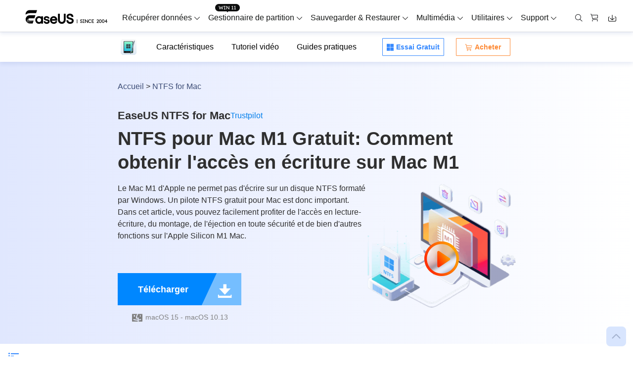

--- FILE ---
content_type: text/html; charset=utf-8
request_url: https://www.easeus.fr/ntfs-mac-tips/ntfs-pour-mac-m1-gratuit.html
body_size: 20627
content:
<!DOCTYPE html>
<html lang="fr">
    <head>
        <meta content="initial-scale=1.0,user-scalable=no,maximum-scale=1,width=device-width" name="viewport" />
        <meta content="telephone=no" name="format-detection" />
        <meta content="black" name="apple-mobile-web-app-status-bar-style" />
        <meta content="yes" name="apple-mobile-web-app-capable" />
        <meta http-equiv="Content-Type" content="text/html; charset=utf-8" />
        <meta name="robots" content="index,follow,all" />
        <link type="text/css" rel="stylesheet" href="/default2/css/base.css" />
        <link type="text/css" rel="stylesheet" href="/default2/2019/css/article/article.css" />
        <script type="text/javascript" language="javascript" src="/default/js/jquery.js" data-cfasync="false"></script>
        <script type="e1dba8b96d5fd41ff82b943b-text/javascript" language="javascript" src="/default/js/globle.js"></script>
        <link rel="shortcut icon" href="/images/fav.ico" mce_href="/images/fav.ico" type="image/x-icon">

        <title>NTFS pour Mac M1 Gratuit: Comment obtenir l'accès en écriture sur Mac M1 - EaseUS</title>
        <meta name="keywords" content="ntfs pour mac m1 gartuit, ntfs mac m1, ntfs mac gratuit, logiciel ntfs mac gratuit" />
        <meta name="description" content="Le Mac M1 d'Apple ne permet pas d'écrire sur un disque NTFS formaté par Windows. Un pilote NTFS gratuit pour Mac est donc important. Dans cet article, vous pouvez facilement profiter de l'accès en lecture-écriture, du montage, de l'éjection en toute sécurité et de bien d'autres fonctions sur l'Apple Silicon M1 Mac." />
        <meta name="robots" content="max-image-preview:large, max-snippet:-1, max-video-preview:-1" />
        <link rel="canonical" href="https://www.easeus.fr/ntfs-mac-tips/ntfs-pour-mac-m1-gratuit.html" />
       <meta property="og:description" content="Le Mac M1 d'Apple ne permet pas d'écrire sur un disque NTFS formaté par Windows. Un pilote NTFS gratuit pour Mac est donc important. Dans cet article, vous pouvez facilement profiter de l'accès en lecture-écriture, du montage, de l'éjection en toute sécurité et de bien d'autres fonctions sur l'Apple Silicon M1 Mac."/>
       <meta property="og:locale" content="fr_FR"/>
       <meta property="og:type" content="article"/>
       <meta property="og:site_name" content="EaseUS"/>
       <meta property="og:url" content="https://www.easeus.fr/ntfs-mac-tips/ntfs-pour-mac-m1-gratuit.html" />
       <meta property="twitter:site" content="@easeus_software"/>
       <meta property="twitter:card" content="summary_large_image"/>
       <meta property="twitter:creator" content="@easeus_software"/>
       <meta name="twitter:description" content="Le Mac M1 d'Apple ne permet pas d'écrire sur un disque NTFS formaté par Windows. Un pilote NTFS gratuit pour Mac est donc important. Dans cet article, vous pouvez facilement profiter de l'accès en lecture-écriture, du montage, de l'éjection en toute sécurité et de bien d'autres fonctions sur l'Apple Silicon M1 Mac." />
       <meta property="article:section" content="NTFS for Mac"/>
       <meta property="article:published_time" content="2025-08-29 13:48:57"/>
       <meta property="article:modified_time" content="2025-08-29 13:48:57"/>
       <meta property="article:updated_time" content="2025-08-29 13:48:57"/>
       <meta property="og:title" content="NTFS pour Mac M1 Gratuit: Comment obtenir l'accès en écriture sur Mac M1" />
       <meta name="twitter:title" content="NTFS pour Mac M1 Gratuit: Comment obtenir l'accès en écriture sur Mac M1" />
       <meta property="og:image" content="https://www.easeus.fr/images_2019/article/star.png" />
       <meta property="og:secure_url" content="https://www.easeus.fr/images_2019/article/star.png" />
       <meta property="twitter:image" content="https://www.easeus.fr/images_2019/article/star.png" />
        <script type="application/ld+json">
                {
                "@context": "https://schema.org",
                "@type": "Article",
                "mainEntityOfPage": {
                "@type": "WebPage",
                "@id": "https://www.easeus.fr/ntfs-mac-tips/ntfs-pour-mac-m1-gratuit.html"
                },
                "headline": "NTFS pour Mac M1 Gratuit: Comment obtenir l'accès en écriture sur Mac M1 - EaseUS",
                "image": [
                "https://www.easeus.fr/images_2019/article/star.png"
                ],
                "datePublished": "2022-03-21T07:39:14+00:00",
                "dateModified": "2025-08-29T05:48:57+00:00",
                "author": [
{
                                "@type": "Person",
                                "name": "Lionel",
                                "url": "https://www.easeus.fr/auteur/lionel.html"
                     }],
                "publisher": {
                "@type": "Organization",
                "name": "EaseUS",
                "logo": {
                "@type": "ImageObject",
                "url":"https://www.easeus.fr/images_2016/easeus-logo-s.png"
                }
                },
                "description": "Le Mac M1 d'Apple ne permet pas d'écrire sur un disque NTFS formaté par Windows. Un pilote NTFS gratuit pour Mac est donc important. Dans cet article, vous pouvez facilement profiter de l'accès en lecture-écriture, du montage, de l'éjection en toute sécurité et de bien d'autres fonctions sur l'Apple Silicon M1 Mac."
               }
       </script>
        <script type="application/ld+json">
                {
                "@context": "https://schema.org",
                "@type": "BreadcrumbList",
                "itemListElement":[{
			"@type": "ListItem",
			"position":1,
			"name":"EaseUS",
			"item":"https://www.easeus.fr"
                },{
			"@type": "ListItem",
			"position":2,
			"name":"NTFS for Mac",
			"item":"https://www.easeus.fr/ntfs-mac-tips/"
                },{
			"@type": "ListItem",
			"position":3,
			"name":"NTFS pour Mac M1 Gratuit: Comment obtenir l'accès en écriture sur Mac M1"
                }]
                }
       </script>
     </head>
 <body>
    <!--header start--><div class="header_2024">
  <div class="wrap">
    <div class="logo_out">
      <a href="/" class="logo" data-event_label="Public_TopNavigation" data-category="OtherButtonClick" data-event="Logo">&nbsp;</a>
      <div class="close_box">
        <div class="close">
          <div>&nbsp;</div>
          <div>&nbsp;</div>
          <div>&nbsp;</div>
        </div>
      </div>
    </div>
    <div class="nav_box">
      <ul class="nav">
        <li> <a class="nav_a" href="/logiciel-recuperation-donnees/" data-event="Public_TopNavigation" data-event_label="Win_Data_Recovery">Récupérer données</a>
          <div class="pro_content">
            <div class="box_all">
              <div class="list_box">
                <div class="arrow">&nbsp;</div>
                <div class="list"> <a class="li arr" href="/logiciel-recuperation-donnees/data-recovery-wizard-family.html" data-event="Public_TopNavigation" data-event_label="drw_trial_win">
                  <div class="icon drw1">&nbsp;</div>
                  <div class="word">
                    <div class="t">Data Recovery Wizard</div>
                    <div class="d">Récupérer données sur PC</div>
                  </div>
                </a> <a class="li arr" href="/logiciel-recuperation-donnees/mac-data-recovery-wizard-family.html" data-event="Public_TopNavigation" data-event_label="drw_trial_mac">
                  <div class="icon macdrw">&nbsp;</div>
                  <div class="word">
                    <div class="t">Data Recovery wizard for Mac</div>
                    <div class="d">Récupérer données sur Mac</div>
                  </div>
                </a> <a class="li arr" href="/logiciel-recuperation-donnees/?page=iphone" data-event="Public_TopNavigation" data-event_label="mobisaver_ios_trial">
                  <div class="icon drw2">&nbsp;</div>
                  <div class="word">
                    <div class="t">MobiSaver (iOS &amp; Android)</div>
                    <div class="d">Récupérer données sur Téléphone</div>
                  </div>
                </a> <a class="li" href="/logiciel-recuperation-donnees/partition-recovery.html" data-event="Public_TopNavigation" data-event_label="epr_trial_win">
                  <div class="icon drw4">&nbsp;</div>
                  <div class="word">
                    <div class="t">Partition Recovery</div>
                    <div class="d">Récupérer partition supprimée</div>
                  </div>
                </a> <a class="li arr" href="/outils-de-reparation/" data-event="Public_TopNavigation" data-event_label="fixo_trial_win">
                  <div class="icon repaire">&nbsp;</div>
                  <div class="word">
                    <div class="t">Fixo <span class="new_word">Alimenté par l'IA</span> </div>
                    <div class="d">Réparer les vidéos, photos et fichiers</div>
                  </div>
                </a>
                  <p class="title">Autres produits de récupération</p>
                  <a class="li " href="/logiciel-recuperation-donnees/data-recovery-service.html" data-event="Public_TopNavigation" data-event_label="drw_datarecovery_service">
                    <div class="icon manual">&nbsp;</div>
                    <div class="word">
                      <div class="t">Data Recovery Services</div>
                      <div class="d">Services experts de récupération de données</div>
                    </div>
                  </a> <a class="li" href="/logiciel-recuperation-donnees/exchange-recovery.html" data-event="Public_TopNavigation" data-event_label="drw_exchange_trial_win">
                    <div class="icon drw3">&nbsp;</div>
                    <div class="word">
                      <div class="t">Exchange Recovery</div>
                      <div class="d">Restaurer&amp;réparer le fichier EDB</div>
                    </div>
                  </a> <a class="li" href="https://www.easeus.com/emailrecoverywizard/" rel="nofollow" data-event="Public_TopNavigation" data-event_label="drw_emailrecovery_trial_win">
                    <div class="icon drw5">&nbsp;</div>
                    <div class="word">
                      <div class="t">Email Recovery</div>
                      <div class="d">Récupérer des e-mails Outlook</div>
                    </div>
                  </a> <a class="li" href="/logiciel-recuperation-donnees/ms-sql-recovery.html" data-event="Public_TopNavigation" data-event_label="drw_sql_trial_win">
                    <div class="icon drw6">&nbsp;</div>
                    <div class="word">
                      <div class="t">MS SQL Recovery</div>
                      <div class="d">Récupérer la base de données MS SQL</div>
                    </div>
                  </a> </div>

              </div>
              <div class="side_box">
                <dl>
					<dt>Pour Windows</dt>
                  <dd><a href="/logiciel-recuperation-donnees/data-recovery-wizard-free.html" data-event="Public_TopNavigation" data-event_label="learn_more_drwfree">Data Recovery Free</a></dd>
                  <dd><a href="/logiciel-recuperation-donnees/data-recovery-wizard.html" data-event="Public_TopNavigation" data-event_label="learn_more_drwpro">Data Recovery Pro</a></dd>
                  <dd><a href="/logiciel-recuperation-donnees/data-recovery-wizard-technician.html" data-event="Public_TopNavigation" data-event_label="learn_more_drwtech">Data Recovery Technician</a></dd>
                </dl>
				  <dl>
                                <dt>Tutoriel populaire</dt>
                                <dd><a href="/logiciel-recuperation-donnees/logiciel-de-recuperation-de-carte-memoire.html" data-event="Public_TopNavigation" data-event_label="article-carte-sd">Comment récupérer une carte SD</a></dd>
                                <dd><a href="/logiciel-recuperation-donnees/logiciel-de-recuperation-de-disque-dur.html" data-event="Public_TopNavigation" data-event_label="article-disque-dur">Comment récupérer un disque dur</a></dd>
					  <dd><a href="/logiciel-recuperation-donnees/logiciel-de-recuperation-de-donnees-usb.html" data-event="Public_TopNavigation" data-event_label="article-usb">Comment récupérer une clé USB</a></dd>
                               
                            </dl>
              </div>
              <div class="side_box">
                <dl>
					 <dt>Pour Mac</dt>
                  <dd><a href="/logiciel-recuperation-donnees/mac-data-recovery-wizard-free.html" data-event="Public_TopNavigation" data-event_label="learn_more_macdrwfree">Data Recovery Free</a></dd>
                  <dd><a href="/logiciel-recuperation-donnees/mac-data-recovery-wizard.html" data-even="Public_TopNavigation" data-eventt_label="learn_more_macdrwpro">Data Recovery Pro</a></dd>
                  <dd><a href="/logiciel-recuperation-donnees/mac-data-recovery-wizard-technician.html" data-event="Public_TopNavigation" data-event_label="learn_more_macdrwtech">Data Recovery Technician</a></dd>
                </dl>
              </div>
              <div class="side_box">
                <dl>
                  <dt>Pour iOS</dt>
                  <dd><a href="/logiciel-recuperation-donnees/logiciel-recuperation-de-donnees-iphone-gratuit.html" data-event="Public_TopNavigation" data-event_label="learn_more_msfree">Récupération de Données Gratuite</a></dd>
                  <dd><a href="/logiciel-recuperation-donnees/logiciel-recuperation-de-donnees-iphone.html" data-event="Public_TopNavigation" data-event_label="learn_more_mspro">Récupération de Données Pro</a></dd>
                </dl>
                <dl>
                  <dt>Pour Android</dt>
                  <dd><a href="/logiciel-recuperation-donnees/logiciel-de-recuperation-de-donnees-android-gratuit.html" data-event="Public_TopNavigation" data-event_label="learn_more_msafree">Récupération De Données Gratuite</a></dd>
                  <dd><a href="/logiciel-recuperation-donnees/logiciel-de-recuperation-de-donnees-android.html" data-event="Public_TopNavigation" data-event_label="learn_more_msapro">Récupération De Données Pro</a></dd>
                  <dd><a href="/logiciel-recuperation-donnees/android-app-version.html" data-event="Public_TopNavigation" data-event_label="learn_more_msaapp">App Récupération De Données</a></dd>
                </dl>
              </div>
              <div class="side_box">
                <dl>
                  <dt>Bureau</dt>
                  <dd><a href="/outils-de-reparation/reparer-video.html" data-event="Public_TopNavigation" data-event_label="learn_more_videorepair">Réparer vidéo</a></dd>
                  <dd><a href="/outils-de-reparation/reparer-photo.html" data-event="Public_TopNavigation" data-event_label="learn_more_photorepair">Réparer photo</a></dd>
                  <dd><a href="/outils-de-reparation/reparer-document.html" data-event="Public_TopNavigation" data-event_label="learn_more_documentrepair">Réparer fichier</a></dd>
                </dl>
                <dl>
                  <dt>En ligne</dt>
                  <dd><a href="https://repair.easeus.com/fr/" data-event="Public_TopNavigation" data-event_label="learn_more_online_videorepair">Réparation de vidéos en ligne</a></dd>
                  <dd><a href="https://repair.easeus.com/fr/reparer-photo-en-ligne.html" data-event="Public_TopNavigation" data-event_label="learn_more_online_photorepair">Réparation de photos en ligne</a></dd>
                  <dd><a href="https://repair.easeus.com/fr/reparer-document-en-ligne.html" data-event="Public_TopNavigation" data-event_label="learn_more_online_documentrepair">Réparation de fichiers en ligne</a></dd>
                </dl>
              </div>
            </div>
          </div>
        </li>
        <li>
          <div class="header_win_11">&nbsp;</div>
          <a class="nav_a" href="/partition-manager/" data-event="Public_TopNavigation" data-event_label="Partition_Manager">Gestionnaire de partition</a>
          <div class="pro_content">
            <div class="box_all">
              <div class="list_box">
                <div class="arrow">&nbsp;</div>
                <div class="list"> <a class="li arr" href="/partition-manager/" data-event="Public_TopNavigation" data-event_label="epm_trial_win">
                  <div class="icon epm1">&nbsp;</div>
                  <div class="word">
                    <div class="t">Partition Master for Windows</div>
                    <div class="d">Gestion des disques sous Windows</div>
                  </div>
                </a> <a class="li" href="/partition-manager/disk-partition-manager-for-mac.html" data-event_label="Public_TopNavigation" data-event="epm_mac_trial" data-download_page="false">
                  <div class="icon epm1">&nbsp;</div>
                  <div class="word">
                    <div class="t">Partition Master for Mac</div>
                    <div class="d">Utilitaire de disque sur Mac</div>
                  </div>
                </a>  <a class="li" href="/disk-copy/home-edition/" data-event="Public_TopNavigation" data-event_label="dc_trial_win">
                  <div class="icon tb5">&nbsp;</div>
                  <div class="word">
                    <div class="t">Disk Copy</div>
                    <div class="d">Utilitaire de clonage de disque dur</div>
                  </div>
                </a>
                  <a class="li" href="https://www.easeus.com/partition-manager/windows-boot-rescuer.html" data-event="Public_TopNavigation" data-event_label="epm_rescue_trial" data-download_page="false">
                  <div class="icon epm3">&nbsp;</div>
                  <div class="word">
                    <div class="t">WinRescuer</div>
                    <div class="d">Outil de réparation de démarrage Windows</div>
                  </div>
                </a></div>
              </div>
              <div class="side_box">
                <dl>
                  <dd><a href="/partition-manager/partition-master-free.html" data-event="Public_TopNavigation" data-event_label="learn_more_epmfree">Partition Master Free</a></dd>
                  <dd><a href="/partition-manager/partition-master.html" data-event="Public_TopNavigation" data-event_label="learn_more_epmpro">Partition Master Pro</a></dd>
                  <dd><a href="/partition-manager/epm-entreprise.html" data-event="Public_TopNavigation" data-event_label="epm_enterprise_trial_win">Partition Master Enterprise</a></dd>
<dd><a href="/partition-manager/partition-master-comparaison.html" data-event_label="Public_TopNavigation" data-event="epm_trial_win" rel="nofollow">Comparaison des éditions</a></dd>
					<dl>
                                <dt>Tutoriel populaire</dt>
                                <dd><a href="/partition-manager/partitionner-disque-dur.html" data-event_label="article-partitionner-disque">Comment partitionner un disque dur </a></dd>
                                <dd><a href="/partition-manager/logiciel-clonage-disque-dur-gratuit.html" data-event="Public_TopNavigation" data-event_label="article-cloner-disque">Comment cloner un disque gratuitement</a></dd>
                              
                            </dl>
                </dl>
              </div>
            </div>
          </div>
        </li>
        <li> <a class="nav_a" href="/logiciel-de-sauvegarde/" data-event="Public_TopNavigation" data-event_label="Backup_Software">Sauvegarder &amp; Restaurer</a>
          <div class="pro_content">
            <div class="box_all">
              <div class="list_box">
                <div class="arrow">&nbsp;</div>
                <div class="list"> <a class="li arr" href="/logiciel-de-sauvegarde/" data-event="Public_TopNavigation" data-event_label="tb_home_trial_win">
                  <div class="icon tb1">&nbsp;</div>
                  <div class="word">
                    <div class="t">Todo Backup Pour famille</div>
                    <div class="d">Solutions de sauvegarde personnelles</div>
                  </div>
                </a> <a class="li" href="/logiciel-de-sauvegarde/todo-backup-entreprise.html" data-event="Public_TopNavigation" data-event_label="tb_enterprise_trial_win">
                  <div class="icon tb2">&nbsp;</div>
                  <div class="word">
                    <div class="t">Todo Backup Pour entreprise</div>
                    <div class="d">Solutions de sauvegarde de postes de travail &amp; serveurs</div>
                  </div>
                </a> <a class="li" href="/logiciel-de-sauvegarde/todo-backup-technician.html" data-event="Public_TopNavigation" data-event_label="tb_tech_trial_win">
                  <div class="icon tb7">&nbsp;</div>
                  <div class="word">
                    <div class="t">Todo Backup Technician</div>
                    <div class="d">Solutions de sauvegarde d'entreprise</div>
                   </div>
                </a> <a class="li" href="/logiciel-de-sauvegarde/todo-backup-comparaison.html" rel="nofollow" data-event_label="Public_TopNavigation" data-event="tb_comparison_trial_win">
                  <div class="icon tb9">&nbsp;</div>
                  <div class="word">
                    <div class="t">Comparaison des éditions</div>
                    <div class="d">Comparaison des versions de Todo Backup</div>
                  </div>
                </a>
                  <p class="title">Solutions centralisées</p>
                  <a class="li" href="/logiciel-de-sauvegarde/backup-center.html" data-event="Public_TopNavigation" data-event_label="tb_ebc_trial_win">
                    <div class="icon tb3">&nbsp;</div>
                    <div class="word">
                      <div class="t">Gestion centrale</div>
                      <div class="d">Stratégie de sauvegarde centralisée</div>
                    </div>
                  </a> <a class="li" href="/logiciel-de-sauvegarde/deploy-manager.html" data-event="Public_TopNavigation" data-event_label="tb_edm_trial_win">
                    <div class="icon tb4">&nbsp;</div>
                    <div class="word">
                      <div class="t">Déploiement du système</div>
                      <div class="d">Déploiement intelligent de Windows</div>
                    </div>
                  </a>
                  <p class="title">MSPs Service</p>
                  <a class="li" href="https://www.easeus.com/backup-software/rebrand-service.html" rel="nofollow" data-event="Public_TopNavigation" data-event_label="tb_msp_service">
                    <div class="icon tb8">&nbsp;</div>
                    <div class="word">
                      <div class="t">MSP Service</div>
                      <div class="d">Service de marque blanche EaseUS Todo Backup</div>
                    </div>
                  </a> </div>
              </div>
              <div class="side_box">
                <dl>
                  <dd><a href="/logiciel-de-sauvegarde/todo-backup-free.html" data-event="Public_TopNavigation" data-event_label="learn_more_tbfree">Todo Backup Free</a></dd>
                  <dd><a href="/logiciel-de-sauvegarde/todo-backup-home.html" data-event="Public_TopNavigation" data-event_label="learn_more_tbhome">Todo Backup Home</a></dd>
                  <dd><a href="/logiciel-de-sauvegarde/todo-backup-mac.html" data-event="Public_TopNavigation" data-event_label="learn_more_tbmac">Todo Backup for Mac</a></dd>
                </dl>
              </div>
            </div>
          </div>
        </li>
        <li> <span class="nav_a">Multimédia</span>
          <div class="pro_content">
            <div class="box_all">
              <div class="list_box">
                <div class="arrow">&nbsp;</div>
                <div class="list">
                  <p class="title">Capture d'écran</p>
                  <a class="li arr" href="/enregistreur-ecran/recexperts.html" data-event="Public_TopNavigation" data-event_label="ere_win">
                    <div class="icon mult4">&nbsp;</div>
                    <div class="word">
                      <div class="t">RecExperts</div>
                      <div class="d">Enregistrer vidéo/audio/webcam </div>
                    </div>
                
                </a> <a class="li" href="/enregistreur-ecran/enregistreur-ecran-en-ligne-gratuit.html" data-event="Public_TopNavigation" data-event_label="online_screen_recorder">
                  <div class="new">&nbsp;</div>
                  <div class="icon online_re">&nbsp;</div>
                  <div class="word">
                    <div class="t">Enregistreur d'écran EN LIGNE</div>
                    <div class="d">Enregistrer l'écran en ligne gratuitement</div>
                  </div>
                </a>
                  <p class="title">Outils vidéo &amp; audio </p>
                  <a class="li" href="/multimedia/video-editor.html" data-event="Public_TopNavigation" data-event_label="video_editor">
                    <div class="icon mult1">&nbsp;</div>
                    <div class="word">
                      <div class="t">Video Editor</div>
                      <div class="d">Logiciel de montage vidéo facile</div>
                    </div>
                  </a> <a class="li arr" href="/video-downloader/" data-event="Public_TopNavigation" data-event_label="video_downloader">
                  <div class="new">&nbsp;</div>
                  <div class="icon mult2">&nbsp;</div>
                  <div class="word">
                    <div class="t">Video Downloader</div>
                    <div class="d">Télécharger des vidéos/audios en ligne</div>
                  </div>
                </a><a class="li" href="https://multimedia.easeus.com/fr/changeur-voix/" data-event="Public_TopNavigation" data-event_label="voicewave">
                    <div class="new">&nbsp;</div>
                    <div class="icon voice_changer">&nbsp;</div>
                    <div class="word">
                      <div class="t">EaseUS VoiceWave</div>
                      <div class="d">Changer de voix en temps réel</div>
                    </div>
                  </a><!--<a class="li" href="https://multimedia.easeus.com/videokit/" data-event="Public_TopNavigation" data-event_label="videokit">
                  <div class="new">&nbsp;</div>
                  <div class="icon mult_all">&nbsp;</div>
                  <div class="word">
                    <div class="t">VideoKit</div>
                    <div class="d">All-in-One video toolkit</div>
                  </div>
                </a>-->

                  <p class="title">Outils d'IA</p>
                   <a class="li" href="https://vocalremover.easeus.com/fr/" data-event="Public_TopNavigation" data-event_label="vocalremover">
                  <div class="icon voice_remover">&nbsp;</div>
                  <div class="word">
                    <div class="t">Vocal Remover (Online)</div>
                    <div class="d">Supprimer les voix en ligne gratuitement</div>
                  </div>
                </a><!--<a class="li" href="https://www.aiease.ai" data-event="Public_TopNavigation" data-event_label="ai_photo">
					<div class="new">&nbsp;</div>
                  <div class="icon ai1">&nbsp;</div>
                  <div class="word">
                    <div class="t">AI Photo Editing</div>
                    <div class="d">Edit Photos with AI for Free</div>
                  </div>
                </a><a class="li" href="https://www.piclumen.com" data-event="Public_TopNavigation" data-event_label="ai_image">
					<div class="new">&nbsp;</div>
                  <div class="icon ai2">&nbsp;</div>
                  <div class="word">
                    <div class="t">AI Image Generator</div>
                    <div class="d">Create AI Images for Free</div>
                  </div>
                </a> -->  </div>
              </div>
              <div class="side_box">
                <dl>
                  <dd><a href="/enregistreur-ecran/recexperts.html" data-event="Public_TopNavigation" data-event_label="learn_more_ere_win">RecExperts for Windows</a></dd>
                  <dd><a href="/enregistreur-ecran/recexperts-mac.html" data-event="Public_TopNavigation" data-event_label="learn_more_ere_mac">RecExperts for Mac</a></dd>
                </dl>
              </div>
               <div class="side_box">
                <dl>
                  <dt>Version ordinateur</dt>
                  <dd><a href="/video-downloader/" data-event_label="Public_TopNavigation" data-event="learn_more_evd_win">Video Downloader for Windows</a></dd>
                  <dd><a href="/video-downloader/" data-event_label="Public_TopNavigation" data-event="learn_more_evd_mac">Video Downloader for Mac</a></dd>
                </dl>
                <dl>
                  <dt>Version en ligne</dt>
                  <dd><a href="/video-downloader/online-video-downloader.html" data-event_label="Public_TopNavigation" data-event="learn_more_evd_online">Video Downloader Online</a></dd>

                </dl>
              </div>
            </div>
          </div>
        </li>
       <li> <span class="nav_a">Utilitaires</span>
          <div class="pro_content custon utilities">
            <div class="box_all">
              <div class="list_box no2">
                <div class="arrow">&nbsp;</div>
                <div class="title_li"> <span class="li current">Produits de transfert</span> <span class="li">Solutions PDF</span> <span class="li">Utilitaires iPhone</span> <span class="li">Plus de produits</span> </div>
                <div class="list">
                  <div class="title_show">
                    <p class="title">Produits de transfert</p>
                    <a class="li arr" href="/logiciel-transfert-pc/" data-event_label="Public_TopNavigation" data-event="pctrans_trial_win">
                      <div class="icon utilitie1">&nbsp;</div>
                      <div class="word">
                        <div class="t">Todo PCTrans</div>
                        <div class="d">Transférer des données entre PC</div>
                      </div>
                    </a> <a class="li arr" href="/transfert-iphone/" data-event_label="Public_TopNavigation" data-event="mm_trial_win">
                    <div class="icon utilitie2">&nbsp;</div>
                    <div class="word">
                      <div class="t">MobiMover</div>
                      <div class="d">Transférer les données de l'iPhone</div>
                    </div>
                  </a> <a class="li" href="https://mobi.easeus.com/fr/chat-transfer/" data-event_label="Public_TopNavigation" data-event="chattrans">
                    <div class="new">&nbsp;</div>
                    <div class="icon chattrans">&nbsp;</div>
                    <div class="word">
                      <div class="t">ChatTrans</div>
                      <div class="d">Logiciel de transfert WhatsApp facile</div>
                    </div>
                  </a> <a class="li" href="/utilitaires/ostogo.html" data-event_label="Public_TopNavigation" data-event="os2go_trial_win">
                    <div class="icon tb6">&nbsp;</div>
                    <div class="word">
                      <div class="t">OS2Go</div>
                      <div class="d">Créateur de Windows To Go</div>
                    </div>
                  </a> </div>
                  <div class="title_show hidden">
                    <p class="title">Solutions PDF</p>
                    <a class="li" href="/pdf-editor/" data-event_label="Public_TopNavigation" data-event="pdf_editor">
                      <div class="icon utilitie7">&nbsp;</div>
                      <div class="word">
                        <div class="t">PDF Editor</div>
                        <div class="d">Créer, modifier ou convertir un PDF</div>
                      </div>
                    </a>
                    <a class="li" href="/pdf-converter/" rel="nofollow" data-event_label="Public_TopNavigation" data-event="pdf_converter">
                      <div class="new">&nbsp;</div>
                      <div class="icon pdf_c">&nbsp;</div>
                      <div class="word">
                        <div class="t">PDF Converter</div>
                        <div class="d">Convertir des fichiers PDF</div>
                      </div>
                    </a>

                    <a class="li" href="https://www.easemate.ai/fr/chatpdf" rel="nofollow" data-event_label="PDF_Navigation" data-event="chatpdf">
                      <!--                                            <div class="new">&nbsp;</div>-->
                      <div class="icon pdf_ai">&nbsp;</div>
                      <div class="word">
                        <div class="t">ChatPDF</div>
                        <div class="d">Discuter avec des PDF via Free PDF AI</div>
                      </div>
                    </a>

                  </div>
                  <div class="title_show hidden">
                    <p class="title">Utilitaires iOS</p>
                    <a class="li" href="/deverrouiller-iphone/" data-event_label="Public_TopNavigation" data-event="mu">
                      <div class="icon utilitie5">&nbsp;</div>
                      <div class="word">
                        <div class="t">MobiUnlock</div>
                        <div class="d">Déverrouiller le code d'accès de l'iPhone</div>
                      </div>
                    </a> <a class="li" href="https://mobi.easeus.com/fr/changer-localisation/" rel="nofollow" data-event_label="Public_TopNavigation" data-event="mobianygo">
                    <div class="icon utilitie6">&nbsp;</div>
                    <div class="word">
                      <div class="t">MobiAnyGo</div>
                      <div class="d">Changer localisation iPhone</div>
                    </div>
                  </a> <a class="li" href="https://mobi.easeus.com/mobitoolkit/"  rel="nofollow" data-event_label="Public_TopNavigation" data-event="mobixpert">
                    <div class="icon mobitoolkit">&nbsp;</div>
                    <div class="word">
                      <div class="t">MobiXpert</div>
                      <div class="d">Boîte à outils iPhone tout-en-un</div>
                    </div>
                  </a> </div>
                  <div class="title_show hidden">
                    <p class="title">Plus de produits</p>
                     <a class="li" href="/utilitaires/key-finder.html" data-event_label="Public_TopNavigation" data-event="keyfinder_trial_win">
                    <div class="new">&nbsp;</div>
                    <div class="icon utilitie14">&nbsp;</div>
                    <div class="word">
                      <div class="t">Key Finder</div>
                      <div class="d">Trouver les clés de produit</div>
                    </div>
          
                  </a> <a class="li" href="/utilitaires/ntfs-for-mac.html" data-event_label="Public_TopNavigation" data-event="ntfs_mac">
                    <div class="icon utilitie8">&nbsp;</div>
                    <div class="word">
                      <div class="t">NTFS For Mac</div>
                      <div class="d">Graveur de lecteur NTFS intelligent</div>
                    </div>
                </a> <a class="li" href="/utilitaires/bitwiper.html" data-event_label="Public_TopNavigation" data-event="bitwiper">
                    <div class="new">&nbsp;</div>
                    <div class="icon utilitie15">&nbsp;</div>
                    <div class="word">
                      <div class="t">BitWiper</div>
                      <div class="d">Effacer les données sensibles</div>
                    </div>
                  </a>
                    <a class="li" href="/dupfiles-cleaner/" rel="nofollow" data-event_label="Public_TopNavigation" data-event="dupfiles_cleaner">
                      <div class="icon utilitie16">&nbsp;</div>
                      <div class="word">
                        <div class="t">DupFiles Cleaner</div>
                        <div class="d">Trouver &amp; Supprimer les fichiers en double</div>
                      </div>
                    </a>
                    <a class="li" href="/file-lock/" rel="nofollow" data-event_label="Public_TopNavigation" data-event="lockymyfile">
                      <div class="icon utilitie9">&nbsp;</div>
                      <div class="word">

                        <div class="t">LockMyFile</div>
                        <div class="d">Protéger les fichiers par mot de passe</div>
                      </div>
                  
				
                    </a> <a class="li" href="/utilitaires-systeme/mac.html" rel="nofollow" data-event_label="Public_TopNavigation" data-event="cleangenius_free_win">
                    <div class="icon utilitie10">&nbsp;</div>
                    <div class="word">
                      <div class="t">CleanGenius for Mac</div>
                      <div class="d">Optimisation du système</div>
                    </div>
                  </a>
                  </div>
                </div>
              </div>
              <div class="side_box">
                <dl>
                  <dd><a href="/logiciel-transfert-pc/pctrans-free.html" data-event_label="Public_TopNavigation" data-event="elearn_more_pctfree"><span class="s_hide">Todo PCTrans </span>Free</a></dd>
                  <dd><a href="/logiciel-transfert-pc/pctrans.html" data-event_label="Public_TopNavigation" data-event="elearn_more_pctpro"><span class="s_hide">Todo PCTrans </span>Pro</a></dd>
                  <dd><a href="/logiciel-transfert-pc/pctrans-technician.html" data-event_label="Public_TopNavigation" data-event="elearn_more_pcttech"><span class="s_hide">Todo PCTrans </span>Technician</a></dd>
                  <dd><a href="/logiciel-transfert-pc/comparaison.html" data-event_label="Public_TopNavigation" data-event="elearn_more_pctcomparison"><span class="s_auto">Comparaison des éditions</span></a></dd>
                </dl>
              </div>
              <div class="side_box">
                <dl>
                  <dd><a href="/transfert-iphone/mobimover-free.html" data-event_label="Public_TopNavigation" data-event="elearn_more_mmfree"><span class="s_hide">Transfert Données iPhone</span> Gratuite</a></dd>
                  <dd><a href="/transfert-iphone/mobimover.html" data-event_label="Public_TopNavigation" data-event="elearn_more_mmpro"><span class="s_hide">Transfert Données iPhone</span> Pro</a></dd>
                </dl>
              </div>
            </div>
          </div>
        </li>
        <li>
         <span class="nav_a">Support</span>
          <div class="pro_content">
            <div class="box_all">
              <div class="list_box">
                <div class="arrow">&nbsp;</div>
                <div class="list">
                  <a class="li" href="/support.html" rel="nofollow" data-event_label="Public_TopNavigation" data-event="elearn_more_support_center">
                    <div class="icon support2">&nbsp;</div>
                    <div class="word">
                      <div class="t">Centre d'assistance</div>
                      <div class="d">Guides, Licence, Contact</div>
                    </div>
                  </a>
                  <a class="li" href="/telechargement/" data-event_label="Public_TopNavigation" data-event="elearn_more_download">
                    <div class="icon support3">&nbsp;</div>
                    <div class="word">
                      <div class="t">Télécharger</div>
                      <div class="d">Télécharger le programme</div>
                    </div>
                  </a>
                  <a class="li" href="/support/contact.html" rel="nofollow" data-event_label="Public_TopNavigation" data-event="elearn_more_chat support">
                    <div class="icon support1">&nbsp;</div>
                    <div class="word">
                      <div class="t">Assistance par chat</div>
                      <div class="d">Discuter avec un technicien</div>
                    </div>
                  </a>
                  <span class="li livechat_window_pop_3" href="https://www.easeus.com/easeus-customer-service-privacy-statement.html" rel="nofollow" data-event_label="Public_TopNavigation" data-event="elearn_more_pre_sales_inquiry">
                      <div class="icon support4">&nbsp;</div>
                      <div class="word">
                          <div class="t">Demande de prévente</div>
                          <div class="d">Discuter avec un représentant commercial</div>
                      </div>
                  </span>
                  <a class="li" href="https://www.easeus.com/support/remote-assistance-new.html" rel="nofollow">
                    <div class="icon support5">&nbsp;</div>
                    <div class="word">
                      <div class="t">Service Premium</div>
                      <div class="d">Résoudre rapidement et plus</div>
                    </div>
                  </a>
                </div>
              </div>
            </div>
          </div>
        </li>
      </ul>
      <div class="search_box">
        <a class="icons search" href="/rechercher.html" rel="nofollow" data-event="Public_TopNavigation" data-event_label="Search">&nbsp;</a>
        <a class="icons buy" href="/boutique/" rel="nofollow" data-event="Public_TopNavigation" data-event_label="learn_more_store">&nbsp;</a>
       <a class="icons down" href="/telechargement/"> </a>
        <span>
          <!--<svg width="6px" height="6px" viewBox="0 0 6 6" version="1.1" xmlns="http://www.w3.org/2000/svg" xmlns:xlink="http://www.w3.org/1999/xlink">
              <g stroke="none" stroke-width="1" fill="none" fill-rule="evenodd">
                  <g>
                      <rect class="svg_color" x="4" y="0" width="2" height="2" rx="1"></rect>
                      <rect class="svg_color" x="0" y="4" width="2" height="2" rx="16"></rect>
                      <path d="M0.433535314,0.605303338 L5.41112179,5.60530334 L0.433535314,0.605303338 Z" class="svg_color" stroke-linecap="round" stroke-linejoin="round"></path>
                  </g>
              </g>
          </svg>-->
        </span>

        <div class="account_center_box pc"></div>
        <div class="account_center_box mobi"></div>
      </div>
    </div>
  </div>
</div>
<script type="e1dba8b96d5fd41ff82b943b-text/javascript">
  (function(){
    window.ispc_fun=window.ispc_fun || function(){}
    var nav=$('.header_2024 .nav_box');
    var close=$('.header_2024 .close_box');
    var header_2024=$('.header_2024');
    var body=$('body');
    var header_ispc=ispc_fun(1250);
    $(window).resize(function(){
      header_ispc=ispc_fun(1250);
      if(header_ispc){
        nav.removeAttr('style');
        close.removeClass('current');
      }
    })
    //
    $('.header_2024 .nav > li').mouseenter(function(){
      if(header_ispc){
        var width=$(this).find('.list_box:eq(0)').width()/2-12;
        $(this).addClass('current').find('.pro_content:not(.custon)').css({marginLeft:'-'+width+'px'});
        $('.header_2024 .li.arr.in').removeClass('in').parent().find('.side_box').remove();
      }
    }).mouseleave(function(){
      if(header_ispc){
        $(this).removeClass('current');
        //重置背景的位置
        var list=$(this).find('.list_box .list');
        if(list.children().eq(0).hasClass('title')){
          list.find('.bg_arr').css({top:'24px'});
        }else{
          list.find('.bg_arr').css({top:'0px'});
        }
        //
        $(this).find('.side_box').removeClass('current');
        $(this).find('.box_all').removeClass('current in');
        $(this).find('.pro_content:not(.custon)').removeAttr('style');
        //
        $('.header_2024 .box_all').each(function(){
          $(this).find('.title_li .li').removeClass('current').eq(0).addClass('current');
          $(this).find('.bg_arr_title').removeAttr('style');
          $(this).find('.title_show').addClass('hidden').eq(0).removeClass('hidden');
        })
      }
    })
    $('.header_2024 .box1 .list_box li').each(function(){
      $(this).find('.list').each(function(){
        var list=$(this);
        $(this).append('<div class="bg_arr"></div>');
        var bg_arr=$(this).find('.bg_arr');
        $(this).find('.li').each(function(i){
          $(this).mouseenter(function(){
            if(header_ispc){
              var top=$(this).offset().top-list.offset().top;
              bg_arr.css({top:top});
            }
          })
        })
      })
      $(this).mouseenter(function(){
        if(header_ispc){
          $(this).addClass('current');
        }
      }).mouseleave(function(){
        if(header_ispc){
          $(this).removeClass('current');
        }
      })
    })
    $('.header_2024 .box_all').each(function(){
      var that=this;
      var side_box=$(this).find('.side_box');
      var list=$(this).find('.list_box .list');
      if(list.children().eq(0).hasClass('title')){
        list.append('<div class="bg_arr" style="top:24px"></div>');
      }else{
        list.append('<div class="bg_arr"></div>');
      }
      var bg_arr=list.find('.bg_arr');
      list.find('.li').each(function(i){
        $(this).mouseenter(function(){
          if(header_ispc){
            $(that).addClass('current');
            if($(this).hasClass('arr')){
              if(!$(that).hasClass('in')){
                setTimeout(function(){
                  $(that).addClass('in');
                },300)
              }
            }else{
              $(that).removeClass('in');
              //sx add
              side_box.removeClass('current');
            }
            //bg_arr移动
            var top=$(this).offset().top-list.offset().top;
            bg_arr.css({top:top});
            //end
          }
        })
      })
      list.find('.li.arr').each(function(i){
        $(this).mouseenter(function(){
          if(header_ispc){
            side_box.removeClass('current');
            side_box.eq(i).addClass('current');
          }
        })
      })
      var title_li=$(this).find('.list_box .title_li');
      if(title_li.length>0){
        $(title_li).append('<div class="bg_arr_title"></div>');
        var bg_arr_title=$('.header_2024 .bg_arr_title');
        var title_show=list.find('.title_show');
        title_li.find('.li').each(function(i){
          $(this).mouseenter(function(){
            if(header_ispc){
              $(this).addClass('current').siblings('.li').removeClass('current');
              title_show.eq(i).removeClass('hidden').siblings('.title_show').addClass('hidden');
              side_box.removeClass('current');
              $(that).removeClass('in current');
              //bg_arr_title移动
              var top=$(this).offset().top-title_li.offset().top;
              bg_arr_title.css({top:top});
              //end
            }
          })
        })
      }
    })
    $('.header_2024 .nav_a').click(function(){
      if(!header_ispc){
        var parent=$(this).parent();
        var pro_content=$(this).next('.pro_content');
        if(parent.hasClass('wap_current')){
          parent.removeClass('wap_current');
          pro_content.hide();
        }else{
          parent.addClass('wap_current');
          pro_content.show()
        }
        parent.siblings().removeClass('wap_current').find('.pro_content').hide()
        return false;
      }
    })
    $('.header_2024 .box_all').each(function(){
      var that=this;
      var side_box=$(that).find('.side_box').clone();
      $(this).find('.li.arr').each(function(i){
        $(this).click(function(){
          if(!header_ispc){
            if(!$(this).hasClass('in')){
              $(this).addClass('in').after(side_box.eq(i));
            }
            if($(this).hasClass('current')){
              $(this).removeClass('current')
              $(this).next('.side_box').hide();
            }else{
              $(this).addClass('current')
              $(this).next('.side_box').show();
            }
            return false;
          }
        })
      })
    })
    close.click(function(){
      if(!header_ispc){
        if($(this).hasClass('current')){
          $(this).removeClass('current')
          header_2024.removeClass('current')
          body.css({overflow:'auto'});
          nav.hide()
        }else{
          $(this).addClass('current')
          header_2024.addClass('current')
          body.css({overflow:'hidden'});
          nav.show()
        }
      }
    });
    //事件埋点
    $('.header_2024 .nav > li').each(function(){
      var e_class_1='';
      $(this).find('> .nav_a').each(function(){
        e_class_1=$.trim($(this).text());
        if(this.tagName!=='A'){
          return true;
        }
        $(this).attr({
          'data-e_event':'WebTopNavigationBarProductClick'
        })
        $(this).data('e_class_1',e_class_1);
        return true;
      });
      var all_class_2=[];
      $(this).find('.list_box').each(function(){
        $(this).find('.list .li').each(function(){
          $(this).attr({
            'data-e_event':'WebTopNavigationBarProductClick'
          })
          $(this).data('e_class_1',e_class_1);
          var e_class_2=$.trim($(this).find('.t').text());
          $(this).data('e_class_2',e_class_2)
          if($(this).hasClass('arr')){
            all_class_2.push(e_class_2);
          }
        })
      });
      $(this).find('.side_box').each(function(index){
        $(this).find('a').each(function(){
          $(this).attr({
            'data-e_event':'WebTopNavigationBarProductClick'
          })
          $(this).data('e_class_1',e_class_1);
          $(this).data('e_class_2',all_class_2[index]);
          $(this).data('e_class_3',$.trim($(this).text()));
        });
      });
    })
    //埋点end
  })();
</script><!--header end--><style>
.video_pop .close{ background: url('https://toolbox.easeus.com/images_2019/article/ntfs-mac-tips/ntfs-icon-04.png') no-repeat center center;}
</style>
<!-- page nav start -->
<style>
  .header_2022{box-shadow: none;1}
  .page_nav_211221{background-color: #fff;border-top: .025rem solid #E5E5E5;box-shadow: 0rem 0.1rem 0.2rem 0rem rgba(21, 58, 160, 0.1);position: sticky;position: -webkit-sticky;top: 0;z-index: 99;}
    .page_nav_211221 .wrap_1200{display: flex;justify-content: center;align-items: center;}
  .page_nav_211221 .icon{margin-right: 1rem;line-height: 1.45rem;display: flex;align-items: center;}
  .page_nav_211221 .icon img{display: inline-block;vertical-align: -0.25rem;}
  .page_nav_211221 .icon.iconfont{color: #3589FF;font-size: .9rem;line-height: 1.45rem;margin-right: 1rem;}
  .page_nav_211221 .fix_nav{height: 1.45rem;line-height: 1.45rem;font-size: .4rem;font-weight: 400;}
  .page_nav_211221 .fix_nav a{display: inline-block;margin-right: .8rem;color: #000;}
  .page_nav_211221 .fix_nav a:hover{color: #3689FF;text-decoration: none;}
  .page_nav_211221 .button_box{padding: .3rem 0;}
  .page_nav_211221 .button_box .button{min-width: 2.75rem;padding: 0 0.2rem; height: .9rem;line-height: .85rem;font-size: .35rem;text-align: center;display: inline-block;border-radius: 1px;vertical-align: middle;margin-left: .5rem;font-weight: bold;transition: 200ms background;box-sizing: border-box;}
  .page_nav_211221 .button_box .button.buy{color: #FD8934;border: .025rem solid #FD8934;}
  .page_nav_211221 .button_box .button.buy:hover{background:#FD8934;text-decoration: none;color: #fff;}
  .page_nav_211221 .button_box .button.download{color: #3689FF;border: .025rem solid #3689FF;}
  .page_nav_211221 .button_box .button.download:hover{background-color: #3689FF;text-decoration: none;color: #fff;}
  .page_nav_211221 .button_box .button .iconfont{font-size: .35rem;display: inline-block;vertical-align: middle;margin-right: .125rem;font-weight: normal;}
  @media (max-width:1150px) {
    .page_nav_211221 .fix_nav a{margin-right: .35rem;}
  }
  @media (max-width:1000px) {
    .header_2020{box-shadow: 0rem 0.1rem 0.2rem 0rem rgba(21, 58, 160, 0.1);}
    .page_nav_211221{display: none;}
  }
</style>
<div class="page_nav_211221">
  <div class="wrap_1200 clearfix">
    <div class="icon">
      <img data-src="https://toolbox.easeus.com/images_2019/product/all_icon/ntfsformac.svg" width="32" height="32">
    </div>
    <div class="fix_nav">
      <a href="/utilitaires/ntfs-for-mac.html">Caractéristiques</a>
      <a href="https://www.youtube.com/watch?v=GFr0V8HBSIg" target="_blank">Tutoriel vidéo</a>
      <a href="/ntfs-mac-tips/">Guides pratiques</a>
    </div>
    <div class="button_box">
			<a class="button download"  href="https://down.easeus.com/product/ntfs_for_mac"><i class="iconfont"></i>Essai Gratuit</a>
			<a class="button buy" href="/utilitaires/ntfs-for-mac-acheter.html"><i class="iconfont"></i>Acheter</a>
    </div>
  </div>
</div>
<!-- page nav end -->
<style>
    .article_banner_231018{padding: 0.95rem 0 0.525rem;background: linear-gradient(270deg, #FFFFFF 0%, #E0E7FE 100%);}
    .article_banner_231018 .box_all_231018{max-width:20.125rem;margin: 0 auto;}
    .article_banner_231018 .box_all_231018 .link a{color: #3C4C75;font-size: 0.4rem;line-height: 0.5rem;}
    .article_banner_231018 .box_all_231018 .title{display: flex;align-items: center;margin: 0.825rem 0 0.2rem;}
    .article_banner_231018 .box_all_231018 .title h3{font-size: 0.55rem;line-height: 0.7rem;}
    .article_banner_231018 .box_all_231018 h1{font-size: 0.95rem;line-height: 1.2rem;}
    .article_banner_231018 .box_all_231018 .des{font-size: 0.4rem;line-height: 0.6rem;margin: 0.425rem 0 0.825rem;}
    .article_banner_231018 .bottom_content{display: flex;justify-content: space-between;}
    .article_banner_231018 .bottom_content .left_box{max-width: 13.5rem;display: flex;flex-direction: column;}
    .article_banner_231018 .bottom_content .left_btn_231018{margin-top: auto;}
    .article_banner_231018 .bottom_content .left_btn_231018 .button_box_20210302{margin-bottom: 30px;}
    .article_banner_231018 .bottom_content .button_box_20210302 .article_button_20210302{margin: 0;}
    .article_banner_231018 .bottom_content .button_box_20210302 .btn_text{font-size: 0.35rem;line-height: 0.45rem;color: #505771;margin-top: 0.5rem;}
    .article_banner_231018 .bottom_content .button_box_20210302 .btn_text::before{content: '\e66b';margin-right: 0.125rem;}
    .article_banner_231018 .img { position: relative;margin-top: 0.5rem;text-align: center; cursor: pointer;}
	.article_banner_231018 .img .play{ position: absolute; display: block; width: 1.75rem; height: 1.75rem; top: 50%; left: 50%;transform: translate(-50%, -50%); cursor: pointer;}
	.article_banner_231018 .img .play img{transition:all .3s ease-out;}
	.article_banner_231018 .img:hover .play img{transform:scale(1.2);}
    @media(max-width:1000px){
        .article_banner_231018{text-align: center;padding-bottom: 1rem;}
        .article_banner_231018 .box_all_231018 .link a,.article_banner_231018 .bottom_content .button_box_20210302 .btn_text{font-size: 16px;line-height: 24px;}
        .article_banner_231018 .box_all_231018 .title{justify-content: center;margin-bottom: 0.5rem;}
        .article_banner_231018 .box_all_231018 .title h3{font-size: 22px;line-height: 30px;}
        .article_banner_231018 .box_all_231018 h1{font-size: 26px;line-height: 24px;}
        .article_banner_231018 .box_all_231018 .des{font-size: 16px;line-height: 24px;}
        .article_banner_231018 .bottom_content .button_box_20210302{display: block;}
        .article_banner_231018 .bottom_content .button_box_20210302 .article_button_20210302{width: 100%;height:2.4rem;line-height: 2.4rem;font-size: 0.75rem;}
        .article_banner_231018 .button_box_20210302 .article_button_20210302 .arrow.mac{height: 2.4rem;top: 0;}
        .article_banner_231018 .button_box_20210302 .article_button_20210302 .arrow.mac:after{top: -2.4rem;font-size: 0.75rem;}
        .article_banner_231018 .bottom_content .left_box{max-width: none;}
        .article_banner_231018 .img{display: none;}
        .trustpilot_box{display: none;}
    }
</style>
<div class="article_banner_231018">
    <div class="wrap_1200">
        <div class="box_all_231018">
            <div class="link"><a href="/">Accueil</a> > <a href="/ntfs-mac-tips/">NTFS for Mac</a></div>
            <div class="title">
                <h3>EaseUS NTFS for Mac</h3>
                <div class="trustpilot_box">
                    <div class="trustpilot-widget" data-locale="fr-FR" data-template-id="5419b757fa0340045cd0c938" data-businessunit-id="53e320ce0000640005793e9d" data-style-height="25px" data-style-width="200px">
                    <a href="https://www.trustpilot.com/review/easeus.com" target="_blank" rel="noopener">Trustpilot</a>
                    </div>
                </div>
            </div>
            <h1>NTFS pour Mac M1 Gratuit: Comment obtenir l'accès en écriture sur Mac M1</h1>
            <div class="bottom_content">
                <div class="left_box">
                    <p class="des">Le Mac M1 d'Apple ne permet pas d'écrire sur un disque NTFS formaté par Windows. Un pilote NTFS gratuit pour Mac est donc important. Dans cet article, vous pouvez facilement profiter de l'accès en lecture-écriture, du montage, de l'éjection en toute sécurité et de bien d'autres fonctions sur l'Apple Silicon M1 Mac.</p>
                    <div class="left_btn_231018">
                    	<div class="button_box_4 button_box"><a class="article_button_4 download_pop_show" data-category="ntfsmac_trial_download" data-event="download" data-event_label="article" href="https://down.easeus.com/product/ntfs_for_mac" name="ntfsmac"><span class="word">Télécharger</span><span class="icon_box"><i class="iconfont"></i></span></a>
<p class="article_button_4_text"><i class="iconfont"></i> macOS 15 - macOS 10.13</p>
</div>
                    </div>
                </div>
                <div href="https://www.youtube.com/embed/GFr0V8HBSIg?autoplay=1" width="1000" height="592" class="img pop_video_button">
                    <img data-src="/images_2019/article/ntfs-mac-articles-banner-pic-20210824.png" width="300" height="250"  alt="background">
                    <!-- 调用的 globle pop_video_button -->
                    <span class="play"><img data-src="/images_2019/article/ntfs-mac-tips/ntfs-icon-01.png" width="70" height="70" /></span>
                </div>
            </div>
        </div>
    </div>
</div>
<div class="article_new_content3 bgnone RobotoRegular">
    <style>
        .side_article_20210125{position: relative;position: sticky;border-left: 0px;top: 0px; z-index: 999;height: 0px;overflow: visible;}
        .side_article_20210125 .box_all{position: absolute;left: -300px;top: 0px;z-index: 998;background: #fff;width: 280px !important;transition: 400ms;box-shadow: 0rem 0.275rem 0.275rem rgba(0,0,0,0.15);}
        .side_article_20210125 .box_all.show{left: 0;}
        .side_article_20210125 .box_all.current{ top: 58px;}
        .side_article_20210125 .box_all.fixed{opacity: 0;visibility: hidden;}
        .side_article_20210125 .box_all.show .button{left: -50px;}
        .side_article_20210125 .box_all .button{background:#fff url("/images_2019/article/icon-menu.png") no-repeat center;width: 54px;height: 54px;border-radius: 3px;position: absolute;left: 300px;top: 0px;cursor: pointer;transition: 400ms;}
        .side_article_20210125 .box_all .arrow{position: absolute;width: 30px;height: 30px; line-height: 30px;text-align: center;right: 4px;top: 6px;color: #3589FF;cursor: pointer;}
        .side_article_20210125 .box_all .box{padding: 26px 14px 0 20px;}
        .side_article_20210125 .box_all .box .t{font-size: 20px;line-height: 24px;font-weight: bold;margin-bottom: 10px;}
        .side_article_20210125 .box_all .box .list{padding-left: 22px;margin-bottom: 18px;position: relative;overflow: hidden;}
        .side_article_20210125 .box_all .box .list:before,.side_article_20210125 .box_all .box .list .line{content: '';border-left: 2px dashed #EBEBEB;width: 0px;height: 100%;position: absolute;left: 7px;top: 10px;z-index: 1;margin: 0;}
        .side_article_20210125 .box_all .box .list .line{border-left: 2px dashed #3589FF;transition: 300ms;}
        .side_article_20210125 .box_all .box .list ul li{font-size: 14px;line-height: 22px;padding: 5px 8px;cursor: pointer;}
        .side_article_20210125 .box_all .box .list ul li.current{background:#F4F4F8;color: #3589FF;font-weight: bold;}
        .side_article_20210125 .box_all .box .list ul li:hover{color: #3589FF;font-weight: bold;}
        .side_article_20210125 .box_all .box .link{font-size: 18px;line-height: 22px;font-weight: bold;position: relative;border-top: 1px solid #E5E5E5;padding: 14px 0 14px 32px;cursor: pointer;}
        .side_article_20210125 .box_all .box .link a{color: inherit;}
        .side_article_20210125 .box_all .box .link img{position: absolute;left: 4px;top: 13px;}
        .side_article_20210125 .box_all .box .link .search{margin-top: 10px;display: none;}
        .side_article_20210125 .box_all .box .link .search .text{background-color:#e8eff9;width:160px;height:30px;line-height:normal;color:#6ea5e5;vertical-align: top;padding-left: 8px;}
        .side_article_20210125 .box_all .box .link .search .submit{background:#e8eff9;height:30px;width:30px;font-size:14px;cursor:pointer;color:#7E7E8A; vertical-align:top; margin:0;*margin-top:2px;}
        .side_article_20210125 .box_all .share{margin-top: 5px;}
        .side_article_20210125 .box_all .share li{float: left;width: 25%;background: #ECECF3;text-align: center;line-height: 35px;font-size: 18px;cursor: pointer;}
        .side_article_20210125 .box_all .share li.b2{background: #F4F4F8;}
        .side_article_20210125 .box_all .share li.share_facebook{color: #3C5998;}
        .side_article_20210125 .box_all .share li.share_twitter{color: #1DA1F2;}
        .side_article_20210125 .box_all .share li.share_linkedin{color: #0077B5;}
        .side_article_20210125 .box_all .share li.share_reddit{color: #FF4500;}
        @media(max-width:1000px){
            .side_article_20210125{display: none;}
        }
    </style>
        <script type="e1dba8b96d5fd41ff82b943b-text/javascript">
        $(function () {
            if ($(window).width() < 1450) {
                $('.side_article_20210125 .box_all').removeClass('show');
            }
            if ($('.word_content_text h2').length > 0) {
                var set_html = function () {
                    var h2 = '';
                    $('.word_content_text h2').each(function (i) {
                        $(this).addClass('h2_20210128_' + i);
                        h2 += '<li class="this_go_to" where="h2_20210128_' + i + '" space_top="80">' + $(this).text() + '</li>';
                    })
                    $('#side_article_20210125 .list').html('<div class="line"></div><ul>' + h2 + '</ul>');
                }
                set_html();
                var set_click = function () {
                    $('#side_article_20210125 .button').click(function () {
                        $(this).parent().addClass('show');
                    })
                    $('#side_article_20210125 .arrow').click(function () {
                        $(this).parent().removeClass('show');
                    })
                }
                set_click();
                var set_line = function () {
                    var line = $('#side_article_20210125 .line');
                    var can_set_lin = true;//set .side_article_20210125 .box_all .box .list .line
                    var set_line_height = function () {
                        var height = -10;
                        $('#side_article_20210125 .list ul li').each(function () {
                            height += $(this).height() + 10;
                            if ($(this).hasClass('current')) {
                                return false;
                            }
                        })
                        line.height(height);
                    }
                    var return_data = globleJs.scroll_cursor('#side_article_20210125 .list ul li', '.word_content_text h2', 100, function (num) {
                        if (can_set_lin) {
                            set_line_height();
                        }
                    });

                    $('.this_go_to').click(function () {
                        can_set_lin = false;
                        return_data.scroll_move = false;
                        $(this).addClass('current').siblings().removeClass('current');
                        set_line_height();
                        var id = $(this).attr('where');
                        var space_top = $(this).attr("space_top");
                        if (typeof (space_top) == 'undefined') {
                            space_top = 0;
                        }
                        var top = $('.' + id).offset().top - space_top;
                        $('body,html').stop().animate({scrollTop: top}, 600, function () {
                            can_set_lin = true;
                            return_data.scroll_move = true;
                        });
                        return false;
                    });
                }
                set_line();
                globleJs.fixded_scrolls('#side_article_20210125 .box_all', ['.article_new_content_left'])
            }
        })
    </script>
    <div class="side_article_20210125" id="side_article_20210125">
        <div class="box_all show">
            <div class="button"> </div>
            <div class="arrow iconfont"></div>
            <div class="box">
                <p class="t">Sommaire</p>
                <div class="list"> </div>
                
               
            </div>
            <ul class="share clearfix">
                <li class="iconfont share_facebook"></li>
                <li class="iconfont share_twitter b2"></li>
                <li class="iconfont share_linkedin"></li>
                <li class="iconfont share_reddit b2"></li>
            </ul>
        </div>
    </div>
    <div class="wrap_1200 clearfix">
        <div class="article_new_content_left center">
            <div class="word_content word_content_231018">
                <div class="editor_title_box_mb">
                    <!--start-->
                     <style>
                     	.word_content_231018 .editor_title_box_mb{margin-bottom: 30px;}
                        .word_content_231018{padding-top: 40px;}
                        .user_20210322{display: flex;align-items: flex-start;justify-content: space-between;border-bottom: 0.025rem solid #ddd;padding-bottom: 16px;}
                        .user_20210322 .img{float: left;width: 8%;max-width: 1.35rem; margin-right: 1%;flex: 1;}
                        .user_20210322 .img img{width: 1.2rem;height: 1.2rem;border-radius: 50%;overflow: hidden;}
                        .user_20210322 .word_box{font-size:18px;line-height: 0.6rem;flex: 1;}
                        .user_20210322 .word .name{font-weight: bold;display: inline-block;font-size: 0.45rem;}
                        .user_20210322 .word p a{color: inherit;}
                        .user_20210322 .review{text-align: right;font-size: 18px}
                        .user_20210322 .review b{display: block;line-height: 23px;}
                        .user_20210322 .review .mins{font-weight: 300; line-height: 21px;}
                        .user_20210322 .author_info_231018{display: flex;align-items: center;flex: 1;}
                    </style>
                    <div class="user_20210322 clearfix">
                        <div class="author_info_231018">
                            <div class="img"><img width="48" height="48" data-src="https://images.easeus.com/images/en/icon/lionel.jpg"/></div>
                            <div class="word_box">
                                <span>Mise à jour par</span>
                                <a class="name" href="/auteur/lionel.html">Lionel</a>                                <span>le 29 Aug, 2025</span>
                            </div>
                        </div>
                        <div class="review">
                            <b><span class="views">0</span> Vues</b>
                            <span class="mins"><span class="min">0</span> min lecture</span>
                        </div>
                    </div>
                    <script type="e1dba8b96d5fd41ff82b943b-text/javascript">
                        $(function () {
                            var views = function () {
                                var cookie_name='user_20210322_view'+document.URL;
                                var start = cookie.getcookie(cookie_name);
                                if (!start) {
                                    start = globleJs.rd(200, 10000);
                                }
                                start = Number(start);
                                var set_text = function () {
                                    start += globleJs.rd(1, 5);
                                    if(start>10000){
                                        start=10000;
                                    }
                                    cookie.setcookie(cookie_name, start);
                                    $('.user_20210322 .views').text(start);
                                }
                                set_text();
                                setInterval(function () {
                                    set_text();
                                }, 10 * 1000)
                            }
                            views();
                            var min = function () {
                                var start = cookie.getcookie('user_20210322_min');
                                if (!start) {
                                    start = globleJs.rd(3, 6);
                                }
                                start = Number(start);
                                var set_text = function () {
                                    cookie.setcookie('user_20210322_min', start);
                                    $('.user_20210322 .min').text(start);
                                }
                                set_text();
                            }
                            min();
                        })
                    </script>
                    <!--end-->
                </div>
                <div class="word_content_text"><!--page_content_start--><h2>Est-ce que NTFS fonctionne sur Mac M1</h2>

<p>Le tout dernier ordinateur Mac équipé d'une puce M1 est sorti en novembre 2020. Nous savions tous que le Mac ne peut permettre qu'un accès en lecture au lecteur NTFS. Cependant, pire encore, certains utilisateurs ont discuté sur le forum que le nouvel ordinateur basé sur M1 ne peut pas voir les fichiers ou les dossiers. Tout était blanc comme le montre le cas ci-dessous:</p>

<p>"Je viens de recevoir un nouveau Mac Mini M1, je suis assez impressionné jusqu'à ce que je connecte mon ancien disque externe NTFS USB. Il est monté, on peut le voir dans le Finder, l'Utilitaire de disque etc. mais aucun fichier ou dossier n'est visible, juste un espace vide, connecté à un PC Windows tous les fichiers sont là, il fonctionnait bien sur mon ancien Mini, seulement en lecture mais c'est prévu......Des idées???"</p>

<p>Pour résoudre un tel problème, vous avez besoin d'un logiciel gratuit NTFS for Mac M1 qui peut vous permettre de modifier ou de transférer des fichiers normalement. En outre, deux méthodes manuelles permettent également de lire et d'écrire sur un disque NTFS.</p>

<h2>Comment utiliser gratuitement NTFS sur un Mac</h2>

<p>Voici trois méthodes, compatibles avec le Mac à puce M1, permettant la lecture-écriture sur un disque dur externe NTFS.</p>

<p>
<style type="text/css">.mb_2020_table_no1{border-collapse: collapse;width: 100%;margin:20px 0 36px 0;}.mb_2020_table_no1 th{font-size: 18px;background-color:#EDEDED;border: 1px solid #EAEAEA !important; border-bottom:none !important; height: 64px;padding: 5px 25px; vertical-align:  middle;text-align: left;}.mb_2020_table_no1 tr td{border: 1px solid #EAEAEA  !important;border-bottom:none !important;border-top:none !important;padding: 13px 25px !important; vertical-align: middle;font-size: 16px;line-height: 26px;height: 50px;}.mb_2020_table_no1 tr:nth-child(odd){background-color: #F8F8F8;} .mb_2020_table_no1 tr:last-child td {border-bottom: 1px solid #EAEAEA !important;} .mb_2020_table_no1 tr td.forlist{padding:35px 25px !important;vertical-align: top !important;}@media (max-width: 769px){.mb_2020_table_no1{width:19.25rem}}
</style>
</p>

<div class="ScreenshotDiv_out">
<table cellpadding="0" cellspacing="0" class="mb_2020_table_no1">
	<tbody>
		<tr>
			<th width="40%"><b>Solutions pratiques</b></th>
			<th width="60%"><strong>Dépannage étape par étape</strong></th>
		</tr>
		<tr>
			<td>Solution 1. Exécuter un logiciel tiers (Gratuit et Facile)</td>
			<td>Activez NTFS pour écrire sur Mac en un clic...<strong><a class="anchor2" href="#1">Les étapes complètes</a></strong></td>
		</tr>
		<tr>
			<td>Solution 2. Obtenir un accès en écriture avec Terminal</td>
			<td>Ouvrez Terminal en suivant les étapes suivantes...<strong><a class="anchor2" href="#2">Les étapes complètes</a></strong></td>
		</tr>
		<tr>
			<td>Solution 3. Formater le lecteur NTFS dans l'Utilitaire de disque</td>
			<td>Exécutez l'Utilitaire de disque > Choisir le périphérique...<strong><a class="anchor2" href="#3">Les étapes complètes</a></strong></td>
		</tr>
	</tbody>
</table>
</div>

<h3><a id="1" name="1"></a>Option 1. Exécuter un logiciel tiers - EaseUS NTFS for Mac</h3>

<p>Si vous recherchez le pilote NTFS de Mac, vous obtiendrez plusieurs résultats qui peuvent vous aider. Mais tous les logiciels ne peuvent pas fonctionner avec un ordinateur basé sur M1.</p>

<p><a href="/utilitaires/ntfs-for-mac.html">EaseUS NTFS for Mac</a> est un logiciel NTFS for Mac fiable qui permet au Mac M1 de lire et d'écrire sur des périphériques de stockage externes, comme une clé USB. Une fois qu'il fonctionne, vous pouvez facilement lire, écrire, supprimer, ajouter, transférer des fichiers. C'est tellement pratique que vous n'avez pas besoin de bricoler avec des lignes de commande complexes et d'attendre le résultat. Lorsque vous avez terminé l'activation du logiciel, celui-ci se trouve dans la barre d'état du Mac et peut monter automatiquement le lecteur NTFS. Si vous voulez éjecter le lecteur, le logiciel vous permet d'éjecter le périphérique en toute sécurité sans aucune perte de données.</p>

<p>Téléchargez EaseUS NTFS for Mac (Disponible pour macOS Big Sur 11 ~ macOS Sierra 10.12):</p>

<p><!--icon_content_start--><!--icon_id_5841--><div class="button_box_4 button_box"><a class="article_button_4 download_pop_show" data-category="ntfsmac_trial_download" data-event="download" data-event_label="article" href="https://down.easeus.com/product/ntfs_for_mac" name="ntfsmac"><span class="word">Télécharger</span><span class="icon_box"><i class="iconfont"></i></span></a>
<p class="article_button_4_text"><i class="iconfont"></i> macOS 15 - macOS 10.13</p>
</div>
<!--icon_content_end--></p>

<p><strong>Comment utiliser EaseUS NTFS for Mac:</strong></p>

<p><!--step_content_start--><p><strong>Étape 1: </strong>Lancez et activez EaseUS NTFS for Mac. Cliquez sur "J'ai déjà une licence" pour déverrouiller ce logiciel.</p>

<div class="img_box_pop pop_img"><img alt="activer l'écriture sur le disque NTFS" height="392" data-src="/images/fr/screenshot/ntfs-mac/screenshots/ntfs-for-mac-main.png" width="700" /></div>

<p><strong>Étape 2: </strong>Connectez un lecteur NTFS au Mac, EaseUS NTFS for Mac détectera automatiquement l'appareil. Sélectionnez votre disque et vous verrez qu'il est actuellement marqué comme "Lecture seule". Cliquez sur "Activer l'écriture" pour ajouter des droits de lecture et d'écriture sur le disque.</p>

<div class="img_box_pop pop_img"><img alt="activer l'écriture sur le disque NTFS" height="396" data-src="/images/fr/screenshot/ntfs-mac/screenshots/enable-writable-to-ntfs-drive-step-1.png" width="700" /></div>

<p><strong>Étape 3:</strong> Lorsque l'état des disques NTFS devient "écriture", cliquez sur "Ouvrir". EaseUS NTFS for Mac ouvrira le disque NTFS sur Mac.</p>

<div class="img_box_pop pop_img"><img alt="Apporter des modifications aux fichiers enregistrés sur le disque NTFS" height="396" data-src="/images/fr/screenshot/ntfs-mac/screenshots/enable-writable-to-ntfs-drive-step-2.png" width="700" /></div>

<p><strong>Étape 4.</strong> EaseUS NTFS for Mac ouvrira une fenêtre pour aider Mac à accéder au lecteur NTFS :</p>

<ol>
	<li>Sélectionnez "Accès complet au disque", cliquez sur l'icône de verrouillage et entrez le mot de passe administrateur pour le déverrouiller.</li>
	<li>Sélectionnez les deux icônes de NTFS for Mac.</li>
	<li>Faites-les glisser vers la liste "Accès complet au disque".</li>
	<li>Cliquez sur « Quitter et restaurer » pour relancer EaseUS NTFS for Mac.</li>
</ol>

<div class="img_box_pop pop_img"><img alt="Obtenir un accès NTFS" height="333" data-src="/images/toolbox/ntfs-mac/screenshots/obtain-access-to-ntfs-drive.png" width="700" /></div>

<p><strong>Étape 5: </strong>Lorsque EaseUS NTFS for Mac redémarre, vous pouvez alors ouvrir pour vérifier, lire, écrire et même modifier les données enregistrées sur le périphérique NTFS.</p>

<div class="img_box_pop pop_img"><img alt="Lire, écrire, ouvrir et modifier des fichiers sur des disques NTFS" height="395" data-src="/images/fr/screenshot/ntfs-mac/screenshots/enable-writable-to-ntfs-drive-step-3.png" width="700" /></div>
<!--step_content_end--></p>

<p><strong>Combien coûte NTFS pour Mac</strong></p>

<p>0 € la commande pour 7 jours. La version payante coûte 14,95 $ pour un mois. Mais vous pouvez assister à une vente gratuite pour le moment. Même s'il n'est pas gratuit à vie par rapport aux autres méthodes manuelles, ce logiciel est plus stable que les options Terminal et Format.</p>

<p><iframe allow="accelerometer; autoplay; clipboard-write; encrypted-media; gyroscope; picture-in-picture" allowfullscreen="" frameborder="0" height="410" data-src="https://www.youtube.com/embed/9hOr5ZvuIp8" title="YouTube video player" width="700"></iframe></p>

<p><strong>Articles connexes:</strong></p>

<div class="modular_box_1216 clearfix amp_module_box"><img alt="Articles connexes" class="icon amp_none" height="41" data-src="/images_2019/article/star.png" width="43" />
<div class="word">
<p class="t amp_module_title">Comment écrire dans NTFS sur Mac? Ne manquer pas les méthodes gratuites!</p>

<p class="d amp_module_des">Toutes les solutions utiles sont incluses dans cet article, expliquant chaque étape de la procédure d'écriture sur NTFS sur Mac.</p>
</div>

<div class="img amp_none"><img alt="activer l'écriture" height="140" data-src="/images/fr/screenshot/ntfs-mac/screenshots/enable-writable-to-ntfs-drive-step-1.png" width="200" /></div>
</div>

<h3><a id="2" name="2"></a>Option 2. Obtenir un accès en écriture avec Terminal</h3>

<p>Le Terminal est une solution gratuite pour permettre la lecture et l'écriture sur un disque NTFS. Vous pouvez l'utiliser sur un mac M1.</p>

<p><strong>Tutoriel approfondi pour écrire sur un disque NTFS:</strong></p>

<p><strong>Étape 1.</strong> Cliquez sur l'icône du Finder > Choisissez l'application > Localisez et cliquez sur Utilitaires > Trouvez et ouvrez Terminal.</p>

<p><strong>Étape 2.</strong> Lorsque la fenêtre du Terminal s'ouvre, tapez la commande: sudo nano /etc/fstab</p>

<p>Alors le fichier /etc/fstab sera listé ci-dessous.</p>

<p><img alt="activer l'écriture via Terminal 1" height="97" data-src="/images/toolbox/ntfs-mac/enable-ntfs-on-mac-via-terminal-1.png" width="589" /></p>

<p><strong>Étape 3. </strong>Tapez la ligne de commande: LABEL=NAME none ntfs rw,auto,nobrowse (Changez le NAME avec le nom de votre lecteur.)</p>

<p><img alt="activer l'écriture via Terminal 2" height="289" data-src="/images/toolbox/ntfs-mac/enable-ntfs-on-mac-via-terminal-2.png" width="579" /></p>

<p><strong>Étape 4. </strong>Appuyez sur <strong>Ctrl+O</strong> et sur Entrée pour enregistrer le fichier.</p>

<p>Une fois que c'est fait, vous pouvez choisir de voir les fichiers ou les dossiers et de modifier les données qui s'y trouvent.</p>

<h3><a id="3" name="3"></a>Option 3. Formater le lecteur NTFS dans l'Utilitaire de disque</h3>

<p>Si les outils et terminaux tiers ne sont pas votre premier choix, vous pouvez choisir de reformater le disque NTFS en système de fichiers FAT32 ou HFS+. N'oubliez pas de copier ou de cloner toutes les données de votre disque NTFS. Le formatage supprimera toutes les données.</p>

<p><strong>Étape 1. </strong>Cliquez sur l'icône du Finder, trouvez Application dans le panneau de gauche, faites défiler la liste pour trouver Utilitaires, et double-cliquez sur Utilitaire de disque.</p>

<p><strong>Étape 2.</strong> Sous l'intitulé Externe, cliquez sur le lecteur externe NTFS.</p>

<p><strong>Étape 3.</strong> Allez dans la section supérieure de l'Utilitaire de disque et cliquez sur le bouton<strong> Effacer</strong>.</p>

<p><img alt="utilitaire de disque effacer" height="425" data-src="/images/toolbox/ntfs-mac/disk-utility-erase.png" width="700" /></p>

<p><strong>Étape 4. </strong>Lorsque la fenêtre d'effacement s'affiche, renommez le disque NTFS et définissez le nouveau type de volume.</p>

<ul>
	<li>Compatible avec Windows et Mac - MS-DOS (FAT), exFAT</li>
	<li>Compatible avec macOS - APFS.</li>
</ul>

<p>Après le formatage, vous pouvez essayer d'ajouter des fichiers aux périphériques externes NTFS et voir les fichiers sans souci.</p>

<h2>Conclusion</h2>

<p>Ces solutions gratuites NTFS pour Mac M1 fonctionnent-elles pour vous? Comme nous l'avons testé, le Terminal ne fonctionne pas toujours car les utilisateurs se plaignent de "Terminal ne fais rien......". Donc si vous voulez obtenir un accès rapide et voir les fichiers et dossiers. Nous vous recommandons l'option 1 - EaseUS NTFS for Mac. Pour les débutants, il est certainement facile à exécuter.</p>

<p><!--icon_content_start--><!--icon_id_5841--><div class="button_box_4 button_box"><a class="article_button_4 download_pop_show" data-category="ntfsmac_trial_download" data-event="download" data-event_label="article" href="https://down.easeus.com/product/ntfs_for_mac" name="ntfsmac"><span class="word">Télécharger</span><span class="icon_box"><i class="iconfont"></i></span></a>
<p class="article_button_4_text"><i class="iconfont"></i> macOS 15 - macOS 10.13</p>
</div>
<!--icon_content_end--></p>
<!--page_content_end--></div>
            </div>
            <!--start-->
            <style>
                .update_20210322{margin: 40px 0 20px 0;}
                .update_20210322 .img{float: left;width: 8%;max-width: 1.35rem;margin-right: 1%;}
                .update_20210322 .img img{width: 1.2rem;height: 1.2rem;border-radius: 50%;}
                .update_20210322 .word{float: left;width: 91%;}
                .update_20210322 .word .t{font-size:18px;margin-bottom: 4px;}
                .update_20210322 .word .t .name{font-weight: bold;color: #404040;}
                .update_20210322 .word .d{line-height: 24px;margin-bottom: 20px;}
            </style>
            <!--end-->
            <!--start-->
            <style>
                .review_artitle_20210322{background: #fff;padding: 40px 0;margin:20px 0 28px 0;box-shadow: 0px 10px 14px 0px rgba(0, 0, 0, 0.1);}
                .review_artitle_20210322 .star_box{width: 41%;margin: 0 4.5%;padding-top: 54px; text-align: center;vertical-align:top;position: relative;}
                .review_artitle_20210322 .star_box:before{content: '\e65f';position: absolute;left: 0px;top: -10px;color:#ebebeb;font-size: 40px;line-height: 60px;font-weight: bold;}
                .review_artitle_20210322 .star_box:after{content: '\e660';position: absolute;right: 0px;bottom: -50px;color:#ebebeb;font-size: 40px;line-height: 60px;font-weight: bold;}
                .review_artitle_20210322 .star_box .t{font-size: 30px;line-height: 36px;font-weight: bold;}
                .review_artitle_20210322 .star_box .t2{font-size: 30px;line-height: 36px;font-weight: bold;margin: 10px 0 28px 0;}
                .review_artitle_20210322 .star_box .star .iconfont{color: #FF8923;font-size: 14px;letter-spacing: 4px;vertical-align: middle;}
                .review_artitle_20210322 .star_box .star img{vertical-align: middle;}
                .review_artitle_20210322 .star_box .d{color: #969696;font-size: 12px;line-height: 20px;}
                .review_artitle_20210322 .scroll_box{width: 48%;margin:16px 2% 0 0;max-width: 340px; vertical-align: top;text-align: left;}
                .review_artitle_20210322 .scroll_box .scroll{width: 100%;position: relative;overflow: hidden;}
                .review_artitle_20210322 .scroll_box .scroll ul{position: relative;overflow: hidden;}
                .review_artitle_20210322 .scroll_box .scroll ul li{margin: 0 auto;float: left;width:100%;display: none;visibility: hidden;}
                .review_artitle_20210322 .scroll_box .scroll ul.run li,.review_artitle_20210322 .scroll_box .scroll ul li:first-child{display: block;visibility: visible;}
                .review_artitle_20210322 .scroll_box .scroll ul li .t{font-size: 16px;line-height: 24px;margin-bottom: 12px;}
                .review_artitle_20210322 .scroll_box .scroll ul li .more:after{content: '\e702';}
                .review_artitle_20210322 .scroll_box .scroll ul li .img{margin-top: 15px;}
                .review_artitle_20210322 .scroll_box .scroll ul li .img img{vertical-align: top;}
                .review_artitle_20210322 .scroll_box .clicks{margin-top: 4px;}
                .review_artitle_20210322 .scroll_box .clicks span{width: 16px;height: 5px;overflow: hidden;display: inline-block;background: #E8E8E8;cursor: pointer;margin: 0 3px;}
                .review_artitle_20210322 .scroll_box .clicks span.current{background: #0286FF;}
                @media(max-width:1000px){
                    .review_artitle_20210322{padding: 1rem 5%;}
                    .review_artitle_20210322 .star_box,.review_artitle_20210322 .scroll_box{width: auto;display: block;margin: 0;max-width: none;}
                    .review_artitle_20210322 .star_box{margin-bottom: 1rem;}
                }
                @media(max-width:479px){
                    .update_20210322 .img{display: none;}
                    .update_20210322 .word{width: auto;}
                }
            </style>

     
                   
            <!--end-->
            <div class="articles_link_2020_5_8">
                <p class="title"><b>Articles liés</b> <font> -AUSSI SUR EaseUS SOFTWARE</font></p>
                <div class="list_box">
                    <ul class="list clearfix">
                                                    <li class="">
                                <p class="t"><a  href="/ntfs-mac-tips/modifier-les-autorisations-sur-le-disque-dur-externe-mac.html">Comment modifier les autorisations sur un disque dur externe Mac [Guide complet]</a></p>
                                <p class="time">
                                    <img data-src="https://www.easeus.fr/author/images/arnaud.png" width="40" height="40" alt="Arnaud"/>
                                    Arnaud/2025-08-29                             
                                </p>
                            </li>
                                                    <li class="r">
                                <p class="t"><a  href="/ntfs-mac-tips/meilleur-wd-my-passport-pour-pilote-mac.html">Meilleur WD My Passport pour Pilote Mac Téléchargement gratuit | Comment l'utiliser - EaseUS</a></p>
                                <p class="time">
                                    <img data-src="https://images.easeus.com/images/en/icon/lionel.jpg" width="40" height="40" alt="Lionel"/>
                                    Lionel/2025-08-29                             
                                </p>
                            </li>
                                                    <li class="">
                                <p class="t"><a  href="/ntfs-mac-tips/formater-fat32-en-ntfs-sur-mac.html">Comment formater FAT32 en NTFS sur Mac</a></p>
                                <p class="time">
                                    <img data-src="https://images.easeus.com/images/en/icon/lionel.jpg" width="40" height="40" alt="Lionel"/>
                                    Lionel/2025-08-29                             
                                </p>
                            </li>
                                                    <li class="r">
                                <p class="t"><a  href="/ntfs-mac-tips/comment-monter-et-lire-une-partition-ext4-sur-mac.html">Comment monter et lire la partition EXT4 sur Mac</a></p>
                                <p class="time">
                                    <img data-src="https://www.easeus.fr/author/images/arnaud.png" width="40" height="40" alt="Arnaud"/>
                                    Arnaud/2025-08-29                             
                                </p>
                            </li>
                                            </ul>
                </div>
            </div>
        </div>
    </div>    
</div>
<!--footer start--><div class="footer_2024">
  <div class="wrap">
    <div class="box_all">
      <div class="cell">
          <dl>
          <dt>Entreprise</dt>
          <dd><a href="/entreprise/" data-event_label="Public_BottomNavigation" data-event="company">À Propos</a></dd>
          <dd><a href="/articles-de-presse.html" data-event_label="Public_BottomNavigation" data-event="company">Avis &amp;  récompenses</a></dd>
          <!-- <dd><a href="/company/news/">News Center</a></dd> -->
          <dd><a href="/support/contact.html" data-event_label="Public_BottomNavigation" data-event="company" rel="nofollow">Contactez EaseUS</a></dd>
          <dd><a href="/partenaire/revendeur.html" data-event_label="Public_BottomNavigation" data-event="company" rel="nofollow">Revendeur</a></dd>
          <dd><a href="/partenaire/affiliation.html" data-event_label="Public_BottomNavigation" data-event="company" rel="nofollow">Affiliation</a></dd>
          <dd><a href="https://accounts.easeus.com/" data-event_label="Public_BottomNavigation" data-event="company" rel="nofollow">Mon compte</a></dd>
              <dd><a href="/education.html" data-event_label="Public_BottomNavigation" data-event="company" rel="nofollow">Remise aux étudiants</a></dd>
          <dd>&nbsp;</dd>
        </dl>

      </div>
      <div class="cell">
        <dl>
          <dt>Confidentialité</dt>
          <dd><a href="/desinstallation.html" data-event_label="Public_BottomNavigation" data-event="Privacy" rel="nofollow">Désinstaller</a></dd>
          <dd><a href="/faq-de-vente/politique-de-remboursement.html" data-event_label="Public_BottomNavigation" data-event="Privacy" rel="nofollow">Politique de remboursement</a></dd>
          <dd><a href="/confidentialite.html" data-event_label="Public_BottomNavigation" data-event="Privacy" rel="nofollow">Politique de confidentialité</a></dd>
          <dd><a href="/licence.html" data-event_label="Public_BottomNavigation" data-event="Privacy" rel="nofollow">Contrat de licence</a></dd>
          <dd><a href="/mention-legale.html" data-event_label="Public_BottomNavigation" data-event="Privacy" rel="nofollow">Conditions générales</a></dd>
          <dd>&nbsp;</dd>
        </dl>

      </div>
      <div class="cell">
           <dl>
          <dt><a href="/articles/" data-event_label="Public_BottomNavigation" data-event="resource">Articles</a></dt>
          <dd><a href="/recuperation-de-donnees/">Récupération des données</a></dd>
                    <dd><a href="/partition-manager-tips/">Gestion de partition</a></dd>
                    <dd><a href="/sauvegarde-et-restauration/">Sauvegarde & Restauration</a></dd>
			   <dd><a href="/cloner-disque-dur/">Cloner disque dur</a></dd>
                    <dd><a href="/transfert-pc/">Transfert entre PCs</a></dd>
                  
                    
                    <dd><a href="/enregistrement-ecran/">Enregistrement d'écran</a></dd>
			   <dd><a href="/video-downloader-tips/">Video Downloader</a></dd>

        </dl>


      </div>
      <div class="cell">
        <dl>
          <dt>Produits les plus vendus </dt>
         <dd><a href="/logiciel-recuperation-donnees/data-recovery-wizard.html">Data Recovery Wizard Pro</a></dd>
                    <dd><a href="/logiciel-recuperation-donnees/mac-data-recovery-wizard.html">Data Recovery Wizard for Mac Pro</a></dd>
                    <dd><a href="/partition-manager/partition-master.html">Partition Master Pro</a></dd>
                    <dd><a href="/disk-copy/home-edition/">Disk Copy</a></dd>
                    <dd><a href="/logiciel-transfert-pc/pctrans.html">Todo PCTrans Pro</a></dd>
			<dd><a href="/enregistreur-ecran/recexperts.html">RecExperts</a></dd>
                    <dd><a href="/video-downloader/">EaseUS

Video Downloader</a></dd>
                   
        </dl>
      </div>
      <div class="cell logo_box">
        <a class="logo" href="/">&nbsp;</a>
        <div class="trustpilot-widget" data-locale="fr-FR" data-template-id="53aa8807dec7e10d38f59f32" data-businessunit-id="53e320ce0000640005793e9d" data-style-height="150px" data-style-width="100%" data-theme="dark"> <a href="https://www.trustpilot.com/review/easeus.com" target="_blank" rel="noopener">Trustpilot</a> </div>
         <dl>
          <dt>Rejoignez-nous</dt>
          <dd>
            <div class="share iconfont">
              <a rel="noopener" href="https://www.youtube.com/@LogicielEaseUS/videos" data-event_label="Public_BottomNavigation" data-event="youtube"  target="_blank" class="a youtube" data-e_element_content="youtube"><span>&#xe8e2;</span></a>
              <a rel="noopener" href="https://twitter.com/easeus_software" data-event_label="Public_BottomNavigation" data-event="twitter"  target="_blank" class="a twitter" data-e_element_content="twitter"><span>&#xec9c;</span></a>
              <a rel="noopener" href="https://www.facebook.com/easeus.global/" data-event_label="Public_BottomNavigation" data-event="fb"  target="_blank" class="a facebook" data-e_element_content="facebook"><span>&#xe6e1;</span></a>
              <a rel="noopener" href="https://linkedin.com/company/easeus-software-linkedin" data-event_label="Public_BottomNavigation" data-event="linkedin"  target="_blank" class="a linkedin" data-e_element_content="linkedin"><span>&#xe736;</span></a>
            </div>
          </dd>
        </dl>
      </div>
    </div>
  </div>
  <div class="last_word">
    <div class="wrap last_box">
      <div class="box">
        <div class="safty"> <a href="https://secure.trust-provider.com/ttb_searcher/trustlogo?v_querytype=W&v_shortname=SECDV&v_search=https://www.easeus.com/&x=6&y=5" target="_blank"><img data-src="https://www.easeus.com/images_2019/index/se.png" width="67" height="26"></a> <a href="https://www.dmca.com/Protection/Status.aspx?ID=6f87f39c-64f0-4564-88a6-3c1a79e17360" target="_blank" rel="nofollow" title="DMCA.com Protection Status" class="dmca-badge"> <img data-src="https://www.easeus.com/images_2019/index/dmca.png" width="67" height="26" alt="DMCA.com Protection Status"></a> </div>
        <p class="last_dis">Copyright © <span id="year">&nbsp;</span> EaseUS. Tous droits réservés.</p>
      </div>
      <div class="language_bottom_click">
        <i class="dq iconfont">&#xe663;</i>
        <span class="w">Français</span>
        <i class="iconfont arr">&#xe612;</i>
      </div>
    </div>
  </div>
</div><!--footer end-->
        <script type="e1dba8b96d5fd41ff82b943b-text/javascript" language="javascript" src="/default/js/other.js"></script><script src="/cdn-cgi/scripts/7d0fa10a/cloudflare-static/rocket-loader.min.js" data-cf-settings="e1dba8b96d5fd41ff82b943b-|49" defer></script></body></html>

--- FILE ---
content_type: text/html; charset=UTF-8
request_url: https://www.reductionetudiant.fr/easeus
body_size: 16585
content:
<!DOCTYPE html>
<html lang="fr-FR" itemscope itemtype="https://schema.org/WebPage">
<head>
<meta charset="utf-8">
<meta name="viewport" content="width=device-width, initial-scale=1, minimum-scale=1, maximum-scale=1, user-scalable=0, shrink-to-fit=no, viewport-fit=cover">
<meta itemprop="version" content="2.0">
<title>✅ EaseUS code | 30% de réduction étudiant sur le logiciel PDF Editor & Screen Recorder</title>
<script defer src="https://d2wy8f7a9ursnm.cloudfront.net/v7/bugsnag.min.js" as="script"></script>
<script>document.addEventListener('DOMContentLoaded',function(){Bugsnag.start({apiKey:'1e90c5672020bb9e613ebe81bf9a9b55',metadata:{view:'layouts/front'}})});</script>
<script>if(document.location.hash=='#embed'||window.top!==window.self){document.location.href='/embed'+document.location.pathname+document.location.search}</script>
<style>.preload [data-sr]{visibility:visible}img,.grid-category-deal,.grid-category-deal-item,.grid-images-hover,.grid-images.catdeal_bg,.grid-caption.catdeal_grid{transition: all 0.4s ease-in-out;-webkit-transition: all 0.4s ease-in-out;-moz-transition: all 0.4s ease-in-out}.visible-lg,.visible-md,.visible-sm,.visible-xs,body.pwa_android_app #iosinstall,body.pwa_ios_app #iosinstall{display:none!important}#cat_header_img,body.pwa_ios_app #appstores,body.pwa_ios_app #appstoresmobile,body.pwa_ios_app #appstoresmobilemenu@media (max-width:767px){.visible-xs{display:block!important}.hidden-xs{display:none!important}}@media (min-width:768px) and (max-width:991px){.visible-sm{display:block!important}.backlinkmobile{position:absolute;top:0;left:15px;display:block;height:38px;width:30px;margin-top:-46px}.backlinkmobile a{color:#666}.backlinkmobile a svg{height:26px}.search_mobile_home{padding:5px 0 0!important}.hidden-sm{display:none!important}}@media (min-width:992px) and (max-width:1199px){.visible-md{display:block!important}.hidden-md{display:none!important}}@media (min-width:1200px){.visible-lg{display:block!important}.hidden-lg{display:none!important}}.national_firstdeal span.excl{padding-bottom:10px}@font-face{font-family:Figtree;src:url('https://cdn.reductionetudiant.fr/assets/fonts/figtree-variable-font-wght.woff2') format('woff2');font-style:normal;font-display:swap}@font-face{font-family:FontAwesome;src:url('https://cdn.reductionetudiant.fr/assets/fonts/fa-v4compatibility.woff2') format("woff2");font-display:block;font-display:swap}@font-face{font-family:FontAwesome;src:url('https://cdn.reductionetudiant.fr/assets/fonts/fa-solid-900.woff2') format("woff2");font-display:block;font-display:swap}@font-face{font-family:FontAwesome;src:url('https://cdn.reductionetudiant.fr/assets/fonts/fa-brands-400.woff2') format("woff2");font-display:block;font-display:swap}@font-face{font-family:FontAwesome;src:url('https://cdn.reductionetudiant.fr/assets/fonts/fa-regular-400.woff2') format("woff2");font-display:block;font-display:swap}@font-face{font-family:Figtree;src:url('https://cdn.reductionetudiant.fr/assets/fonts/figtree-italic-variable-font-wght.woff2') format('woff2');font-style:italic;font-display:swap}body.pwa_app .navbar_mobile img{height:0;padding:0 0 60px;margin-top:-11px!important}body.pwa_ios_app{margin-top:calc(env(safe-area-inset-top) - 11px)!important;padding-bottom:env(safe-area-inset-bottom)}body.pwa_ios_app .navbar_mobile{margin-top:-3px!important}body.pwa_ios_app .navbarfooter{padding-bottom:20px!important}body.pwa_ios_app #wrapper.toggled #sidebar-wrapper,body.pwa_ios_app #wrapper.toggled2 #sidebar-wrapper2{margin-top:calc(env(safe-area-inset-top) - 51px)!important}
				</style>
<script>function OpenLinkEen(url){window.open(url,'_self');window.open(this.href,'_self');}function OpenInNewTab(url){window.open(url,'_blank','noopener');window.open(this.href,'_self');}function OpenLinkBlank(url){window.open(url,'_blank','noopener');}function OpenLinkTwee(url){OpenInNewTab(url);}function OpenDiscount(url){OpenInNewTab(url);}</script>
<link rel="stylesheet" href="https://cdn.reductionetudiant.fr/dist/studentenkorting.css?v=786">
<link rel="canonical" href="https://www.reductionetudiant.fr/easeus"/>
<link rel="alternate" hreflang="en-US" href="https://www.studentdiscount.com/easeus"/>
<link rel="alternate" hreflang="en-GB" href="https://www.studentdiscount.co.uk/easeus"/>
<link rel="alternate" hreflang="nl-NL" href="https://www.studentenkorting.nl/easeus"/>
<link rel="alternate" hreflang="nl-BE" href="https://www.studentenkorting.be/easeus"/>
<link rel="alternate" hreflang="de-DE" href="https://www.studentenrabatt.de/easeus"/>
<link rel="alternate" hreflang="de-AT" href="https://www.studentenrabatt.at/easeus"/>
<link rel="alternate" hreflang="fr-FR" href="https://www.reductionetudiant.fr/easeus"/>
<link rel="alternate" hreflang="es-ES" href="https://www.descuentoestudiantes.es/easeus"/>
<link rel="alternate" hreflang="it-IT" href="https://www.scontoperstudenti.it/easeus"/>
<link rel="alternate" hreflang="pl-PL" href="https://www.znizkadlastudentow.pl/easeus"/>
<link rel="alternate" hreflang="en-CA" href="https://www.studentdiscount.com/ca/easeus"/>
<link rel="alternate" hreflang="en-AU" href="https://www.studentdiscount.com/au/easeus"/>
<link rel="alternate" hreflang="x-default" href="https://www.studentdiscount.com/easeus"/>
<style>#onesignal-popover-container.slide-down,#onesignal-slidedown-container.slide-down{width:500px;margin:0 auto}#onesignal-popover-container #onesignal-popover-dialog,#onesignal-popover-container #onesignal-slidedown-dialog,#onesignal-slidedown-container #onesignal-popover-dialog,#onesignal-slidedown-container #onesignal-slidedown-dialog{border:0;border-bottom-left-radius:0!important;border-bottom-right-radius:0!important;min-height:186px}.cc-window{opacity:1;transition:opacity 1s}.cc-window.cc-invisible{opacity:0}.cc-close:focus,.cc-close:hover,.cc-link,.cc-link:hover{opacity:1}.cc-animate.cc-revoke{transition:transform 1s}.cc-animate.cc-revoke.cc-top{transform:translateY(-2em)}.cc-animate.cc-revoke.cc-bottom{transform:translateY(2em)}.cc-animate.cc-revoke.cc-active.cc-bottom,.cc-animate.cc-revoke.cc-active.cc-top,.cc-revoke:hover{transform:translateY(0)}.cc-grower{max-height:0;overflow:hidden;transition:max-height 1s}.cc-link,.cc-revoke:hover{text-decoration:underline}.cc-revoke,.cc-window{position:fixed;overflow:hidden;box-sizing:border-box;font-family:Helvetica,Calibri,Arial,sans-serif;font-size:16px;line-height:1.5em;display:-ms-flexbox;display:flex;-ms-flex-wrap:nowrap;flex-wrap:nowrap;z-index:9999}.cc-header,.cc-message strong{font-weight:700;font-size:18px;color:#333;}.cc-window.cc-static{position:static}.cc-window.cc-floating{padding:15px;max-width:24em;-ms-flex-direction:column;flex-direction:column}.cc-window.cc-banner{padding:15px;width:100%;-ms-flex-direction:row;flex-direction:row}.cc-revoke{padding:.5em}.cc-btn,.cc-close,.cc-link,.cc-revoke{cursor:pointer}.cc-link{display:inline-block;padding:inherit;color:#666}.cc-link:active,.cc-link:visited{color:#fff}.cc-btn{display:block;padding:.4em .8em;font-size:.9em;font-weight:700;border-width:2px;border-style:solid;text-align:center;white-space:normal}.cc-banner .cc-btn:last-child{min-width:200px}.cc-highlight .cc-btn:first-child{background-color:transparent;border-color:transparent}.cc-highlight .cc-btn:first-child:focus,.cc-highlight .cc-btn:first-child:hover{background-color:transparent;text-decoration:underline}.cc-close{display:block;position:absolute;top:.5em;right:.5em;font-size:1.6em;opacity:.9;line-height:.75}.cc-revoke.cc-top{top:0;left:3em;border-bottom-left-radius:.5em;border-bottom-right-radius:.5em}.cc-revoke.cc-bottom{bottom:0;left:3em;border-top-left-radius:.5em;border-top-right-radius:.5em}.cc-revoke.cc-left{left:3em;right:unset}.cc-revoke.cc-right{right:3em;left:unset}.cc-top{top:1em}.cc-left{left:1em}.cc-right{right:1em}.cc-bottom{bottom:1em}.cc-floating>.cc-link{margin-bottom:1em}.cc-floating .cc-message{display:block;margin-bottom:1em}.cc-banner .cc-message,.cc-window.cc-floating .cc-compliance{-ms-flex:1;flex:1}.cc-window.cc-banner{-ms-flex-align:center;align-items:center}.cc-banner.cc-top{left:0;right:0;top:0}.cc-compliance{display:-ms-flexbox;display:flex;-ms-flex-align:center;align-items:center;-ms-flex-line-pack:justify;align-content:space-between}.cc-compliance>.cc-btn{-ms-flex:1;flex:1;background:#fff}.cc-btn+.cc-btn{margin-left:.5em}@media (min-width:992px){.wrapper-nosidebar{padding-left:0!important}.nav-nosidebar{display:none}a.cc-btn.cc-dismiss{margin:0 15px 0 20px}}@media all and (display-mode:standalone){#iosinstall{display:none!important}}@media screen and (max-width:991px){.cc-window.cc-top{top:0}.cc-window.cc-bottom{bottom:0}.cc-window.cc-banner,.cc-window.cc-left,.cc-window.cc-right{left:0;right:0}.cc-window.cc-banner{-ms-flex-direction:column;flex-direction:column}.cc-window.cc-banner .cc-compliance{-ms-flex:1;flex:1}.cc-window.cc-floating{max-width:none}.cc-window .cc-message{margin-bottom:1em}.cc-window.cc-banner{-ms-flex-align:unset;align-items:unset}}.cc-floating.cc-theme-classic{padding:1.2em;border-radius:5px}.cc-floating.cc-type-info.cc-theme-classic .cc-compliance{text-align:center;display:inline;-ms-flex:none;flex:none}.cc-theme-classic .cc-btn{border-radius:5px}.cc-theme-classic .cc-btn:last-child{min-width:140px}.cc-floating.cc-type-info.cc-theme-classic .cc-btn{display:inline-block}.cc-theme-edgeless.cc-window{padding:0}.cc-floating.cc-theme-edgeless .cc-message{margin:2em 2em 1.5em}.cc-banner.cc-theme-edgeless .cc-btn{margin:0;padding:.8em 1.8em;height:100%}.cc-banner.cc-theme-edgeless .cc-message{margin-left:1em}.cc-floating.cc-theme-edgeless .cc-btn+.cc-btn{margin-left:0}.cc-banner.cc-bottom,.cc-window.cc-bottom{z-index:9999999999;border-top:0 dotted #155724;box-shadow:0 0 15px rgba(0,0,0,.2);font-family:Figtree,"Helvetica Neue",Helvetica,Arial,sans-serif;font-size:14px;padding-bottom:calc(env(safe-area-inset-bottom) + 15px)}a.cc-btn.cc-dismiss,a.cc-btn.cc-dismiss:hover{font-family:Figtree,"Helvetica Neue",Helvetica,Arial,sans-serif;font-size:15px;text-transform:uppercase;border-radius:4px;padding:12px;color:#fff;text-shadow:none;background:#000}.cc-color-override-301420256.cc-window{background:#fff;color:#666;text-shadow:none;font-size:14px;left:50%;bottom:30px;transform:translate(-50%,0);max-width:1200px;box-shadow:0 20px 60px rgba(0,0,0,.5);width:calc(100% - 40px);padding:25px;border-radius:15px}@media screen and (max-width:1300px){.cc-color-override-301420256.cc-window{font-size:14px;max-width:1200px}}@media screen and (max-width:1200px){.cc-color-override-301420256.cc-window{font-size:14px;max-width:1100px}}@media screen and (max-width:1100px){.cc-color-override-301420256.cc-window{font-size:14px;max-width:1000px}}@media screen and (max-width:992px){.cc-color-override-301420256.cc-window{font-size:13px;max-width:900px;padding:20px}}@media screen and (max-width:640px){.cc-color-override-301420256.cc-window{font-size:12px}}.cc-message strong{display:block;padding-bottom:10px;color:#333;}#cookieconsent_bar .cc-color-override-301420256 .cc-btn:hover,.cc-color-override-301420256 .cc-btn:focus{background-color:#fff;border:0;outline:0}#cookieconsent_bar .cc-btn{border:0;outline:0}.hide_cookieconsent{opacity:0;margin-bottom:-400px;transition:.4s ease-in-out;-webkit-transition:.4s ease-in-out;-moz-transition:.4s ease-in-out}</style>
<meta property="og:url" content="https://www.reductionetudiant.fr/easeus"/><meta property="og:type" content="website"/><meta property="og:title" content="EaseUS code | 30% de réduction étudiant sur le logiciel PDF Editor & Screen Recorder"/><meta property="og:description" content=""/><meta property="og:image" content="https://cdn.reductionetudiant.fr/img/easeus@2x.jpg?3"/><meta name="twitter:card" content="summary_large_image"/><meta name="twitter:image" content="https://cdn.reductionetudiant.fr/img/easeus@2x.jpg?3"/><meta name="twitter:description" content=""/><meta name="twitter:site" content=""/><meta name="twitter:title" content="EaseUS code | 30% de réduction étudiant sur le logiciel PDF Editor & Screen Recorder"/><meta name="twitter:url" content="https://www.reductionetudiant.fr/easeus"/>
<meta name="referrer" content="no-referrer-when-downgrade">
<meta name="google" content="notranslate"/>
<meta name="apple-touch-fullscreen" content="yes"/>
<meta name="mobile-web-app-capable" content="yes"/>
<meta name="apple-mobile-web-app-capable" content="yes"/>
<meta name="apple-mobile-web-app-status-bar-style" content="black-translucent"/>
<meta name="theme-color" content="#ffffff"/>
<meta name="apple-mobile-web-app-title" content="Réduction étudiants FR"/>
<link rel="apple-touch-icon" sizes="512x512" href="https://cdn.reductionetudiant.fr/images/icons/icon-512.png"/>
<link rel="apple-touch-icon" sizes="384x384" href="https://cdn.reductionetudiant.fr/images/icons/icon-384x384.png"/>
<link rel="apple-touch-icon" sizes="192x192" href="https://cdn.reductionetudiant.fr/images/icons/icon-192x192.png"/>
<link rel="apple-touch-icon" sizes="180x180" href="https://cdn.reductionetudiant.fr/images/icons/icon-180x180.png"/>
<link rel="apple-touch-icon" sizes="152x152" href="https://cdn.reductionetudiant.fr/assets/img/webapp/apple-touch-icon-152x152.png"/>
<link rel="apple-touch-icon" sizes="144x144" href="https://cdn.reductionetudiant.fr/assets/img/webapp/apple-touch-icon-144x144.png"/>
<link rel="apple-touch-icon" sizes="128x128" href="https://cdn.reductionetudiant.fr/images/icons/icon-128x128.png"/>
<link rel="apple-touch-icon" sizes="120x120" href="https://cdn.reductionetudiant.fr/assets/img/webapp/apple-touch-icon-120x120.png"/>
<link rel="apple-touch-icon" sizes="114x114" href="https://cdn.reductionetudiant.fr/assets/img/webapp/apple-touch-icon-114x114.png"/>
<link rel="apple-touch-icon" sizes="96x96" href="https://cdn.reductionetudiant.fr/images/icons/icon-96x96.png"/>
<link rel="apple-touch-icon" sizes="76x76" href="https://cdn.reductionetudiant.fr/assets/img/webapp/apple-touch-icon-76x76.png"/>
<link rel="apple-touch-icon" sizes="72x72" href="https://cdn.reductionetudiant.fr/assets/img/webapp/apple-touch-icon-72x72.png"/>
<link rel="apple-touch-icon" sizes="60x60" href="https://cdn.reductionetudiant.fr/assets/img/webapp/apple-touch-icon-60x60.png"/>
<link rel="apple-touch-icon" sizes="57x57" href="https://cdn.reductionetudiant.fr/assets/img/webapp/apple-touch-icon-57x57.png"/>
<link rel="icon" type="image/svg+xml" href="https://cdn.reductionetudiant.fr/assets/img/webapp/favicon.svg"/>
<link rel="icon" type="image/png" href="https://cdn.reductionetudiant.fr/assets/img/webapp/favicon-196x196.png" sizes="196x196"/>
<link rel="icon" type="image/png" href="https://cdn.reductionetudiant.fr/assets/img/webapp/favicon-128x128.png" sizes="128x128"/>
<link rel="icon" type="image/png" href="https://cdn.reductionetudiant.fr/assets/img/webapp/favicon-96x96.png" sizes="96x96"/>
<link rel="icon" type="image/png" href="https://cdn.reductionetudiant.fr/assets/img/webapp/favicon-32x32.png" sizes="32x32"/>
<link rel="icon" type="image/png" href="https://cdn.reductionetudiant.fr/assets/img/webapp/favicon-16x16.png" sizes="16x16"/>
<link rel="shortcut icon" href="https://cdn.reductionetudiant.fr/assets/img/webapp/favicon.ico" type="image/x-icon"/>
<link rel="mask-icon" href="https://cdn.reductionetudiant.fr/assets/img/webapp/mask-icon.svg" color="#000000"/>
<link rel="apple-touch-startup-image" href="/assets/img/webapp/xapple-splash-2048x2732.png.pagespeed.ic.7kRgFDH8My.png"/>
<link rel="apple-touch-startup-image" href="/assets/img/webapp/xapple-splash-640x1136.png.pagespeed.ic.fWIPgB630p.png"/>
<link href="/assets/img/webapp/apple-splash-2048x2732.png.pagespeed.ce.PyouHytwRH.png" media="screen and (device-width: 1024px) and (device-height: 1366px) and (-webkit-device-pixel-ratio: 2) and (orientation: portrait)" sizes="2048x2732" rel="apple-touch-startup-image"/>
<link href="/assets/img/webapp/apple-splash-1668x2388.png.pagespeed.ce.6eC0FWDHFD.png" media="screen and (device-width: 834px) and (device-height: 1194px) and (-webkit-device-pixel-ratio: 2) and (orientation: portrait)" sizes="1668x2388" rel="apple-touch-startup-image"/>
<link href="/assets/img/webapp/apple-splash-1668x2224.png.pagespeed.ce.ZB3sjGeQIA.png" media="screen and (device-width: 834px) and (device-height: 1112px) and (-webkit-device-pixel-ratio: 2) and (orientation: portrait)" sizes="1668x2224" rel="apple-touch-startup-image"/>
<link href="/assets/img/webapp/apple-splash-1536x2008.png.pagespeed.ce.W7SyBrRGka.png" media="screen and (device-width: 768px) and (device-height: 1024px) and (-webkit-device-pixel-ratio: 2) and (orientation: portrait)" sizes="1536x2008" rel="apple-touch-startup-image"/>
<link href="/assets/img/webapp/apple-splash-1125x2436.png.pagespeed.ce.iwQN-wFTxZ.png" media="screen and (device-width: 375px) and (device-height: 812px) and (-webkit-device-pixel-ratio: 3) and (orientation: portrait)" sizes="1125x2436" rel="apple-touch-startup-image"/>
<link href="/assets/img/webapp/apple-splash-1242x2688.png.pagespeed.ce.4Uuu72qMxk.png" media="screen and (device-width: 414px) and (device-height: 896px) and (-webkit-device-pixel-ratio: 3) and (orientation: portrait)" sizes="1242x2688" rel="apple-touch-startup-image"/>
<link href="/assets/img/webapp/apple-splash-1242x2208.png.pagespeed.ce.KH6U5iO9F7.png" media="screen and (device-width: 414px) and (device-height: 736px) and (-webkit-device-pixel-ratio: 3) and (orientation: portrait)" sizes="1242x2208" rel="apple-touch-startup-image"/>
<link href="/assets/img/webapp/apple-splash-828x1792.png.pagespeed.ce.XhXa8qJfgS.png" media="screen and (device-width: 414px) and (device-height: 896px) and (-webkit-device-pixel-ratio: 2) and (orientation: portrait)" sizes="828x1792" rel="apple-touch-startup-image"/>
<link href="/assets/img/webapp/apple-splash-768x1024.png.pagespeed.ce.b2aj_-xLxY.png" media="screen and (device-width: 384px) and (device-height: 512px) and (-webkit-device-pixel-ratio: 2) and (orientation: portrait)" sizes="768x1024" rel="apple-touch-startup-image"/>
<link href="/assets/img/webapp/apple-splash-750x1334.png.pagespeed.ce.Z5yN4c1tL9.png" media="screen and (device-width: 375px) and (device-height: 667px) and (-webkit-device-pixel-ratio: 2) and (orientation: portrait)" sizes="750x1334" rel="apple-touch-startup-image"/>
<link href="/assets/img/webapp/apple-splash-640x1136.png.pagespeed.ce.M8fNIGz-mS.png" media="screen and (device-width: 320px) and (device-height: 568px) and (-webkit-device-pixel-ratio: 2) and (orientation: portrait)" sizes="640x1136" rel="apple-touch-startup-image"/>
<meta name="application-name" content="Réduction étudiants FR"/>
<meta name="msapplication-TileColor" content="#ffffff"/>
<meta name="msapplication-square310x310logo" content="/assets/img/webapp/mstile-310x310.png"/>
<meta name="msapplication-wide310x150logo" content="/assets/img/webapp/mstile-310x150.png"/>
<meta name="msapplication-square150x150logo" content="/assets/img/webapp/mstile-150x150.png"/>
<meta name="msapplication-square144x144logo" content="/assets/img/webapp/mstile-144x144.png"/>
<meta name="msapplication-TileImage" content="/assets/img/webapp/mstile-150x150.png"/>
<meta name="msapplication-square70x70logo" content="/assets/img/webapp/mstile-70x70.png"/>
<meta name="fo-verify" content="07cd984e-7c48-430a-aab8-67af0462e137">
<meta name="verification" content="083d9f80c20c54913cd286c474d2fce0"/>
<meta name="keywords" content=""/>
<meta name="description" content="Avis aux étudiants ! Chez EaseUS, tu bénéficies d'une réduction exclusive de 30% pour les étudiants sur l'éditeur de PDF et le logiciel d'enregistrement d'écran. Ne manque pas cette incroyable opportunité de profiter de la puissance de la productivité à un prix imbattable."/>
<meta name="robots" content="index,follow"/>
<link rel="dns-prefetch preconnect" href="https://cdn.reductionetudiant.fr" crossorigin />
<link rel="dns-prefetch preconnect" href="https://www.reductionetudiant.fr" crossorigin />
<link rel="preload" as="image" href="https://cdn.reductionetudiant.fr/assets/img/placeholder.png">
<link rel="preload" as="image" href="https://cdn.reductionetudiant.fr/assets/img/logo/ediu@2x.png">
<link rel="preload" as="fetch" type="application/json" href="https://www.reductionetudiant.fr/manifest.fr.json?v=786" crossorigin />
<link rel="preload" as="image" href="https://cdn.reductionetudiant.fr/assets/img/loading-product-zwart.svg">
<link rel="dns-prefetch preconnect" href="https://d2wy8f7a9ursnm.cloudfront.net" crossorigin />
<link rel="dns-prefetch preconnect" href="https://www.dwin2.com" crossorigin />
<link rel="dns-prefetch preconnect" href="https://www.p.zjptg.com/" crossorigin />
<link rel="preload" href="https://cdn.reductionetudiant.fr/assets/fonts/figtree-variable-font-wght.woff2" as="font" type="font/woff2" crossorigin>
<link rel="preload" href="https://cdn.reductionetudiant.fr/assets/fonts/fa-v4compatibility.woff2" as="font" type="font/woff2" crossorigin>
<!--[if lt IE 9]>
        <script src="https://oss.maxcdn.com/libs/html5shiv/3.7.0/html5shiv.js" async></script>
        <script src="https://oss.maxcdn.com/libs/respond.assets/js/1.4.2/respond.min.js" async></script>
        <![endif]-->
<script type="application/ld+json">
{
  "@context": "https://schema.org",
  "@graph": [
    {
      "@type": "Organization",
      "@id": "https://www.reductionetudiant.fr/#Organization",
      "name": "Réduction Étudiant FR",
      "legalName": "iBranding B.V.",
	  "areaServed": {
	    "@type": "Country",
		"name": "France",
		"identifier": "FR"
	  },
      "url": "https://www.reductionetudiant.fr/",
      "logo": {
        "@type": "ImageObject",
        "url": "https://cdn.reductionetudiant.fr/assets/img/logo-icon.jpg",
        "width": 400,
        "height": 400      },
	  "image": "https://cdn.reductionetudiant.fr/assets/img/logo-icon.jpg"
    },
    {
      "@type": "WebSite",
      "@id": "https://www.reductionetudiant.fr/#WebSite",
      "url": "https://www.reductionetudiant.fr/",
      "name": "Réduction Étudiant FR",
      "inLanguage": "fr-FR",
      "publisher": { "@id": "https://www.reductionetudiant.fr/#Organization" }
    }
  ]
}
</script>
<link rel="manifest" href="https://www.reductionetudiant.fr/manifest.fr.json?v=786" crossorigin="anonymous"/>
<script src="/pwa.js,qv=786.pagespeed.ce.rlpu2ihUNX.js"></script>
<script>var preload_data=[];var loadedScripts=[];function preloadJson(name,url){var preload={};preload.name=name;preload.url=url;preload.loaded=false;preload.data=null;preload.callback=[];preload_data[preload_data.length]=preload;function onPreloadLoadedEvent(){preload.loaded=true;preload.data=this.responseText;for(var i=0;i<preload.callback.length;i++){preload.callback[i](preload.data);}}var oReq=new XMLHttpRequest();oReq.addEventListener("load",onPreloadLoadedEvent);oReq.open("GET",url);oReq.send();}function whenJsonIsPreloaded(name,callback){for(var i=0;i<preload_data.length;i++){if(name==preload_data[i].name){if(preload_data[i].loaded){callback(preload_data[i].data);}else{preload_data[i].callback[preload_data[i].callback.length]=callback;}}}}function getNameOfUrlBeingPreloaded(url){for(var i=0;i<preload_data.length;i++){if(url==preload_data[i].url){return preload_data[i].name;}}return'';}function fileIsBeingPreloaded(url_or_name){for(var i=0;i<preload_data.length;i++){if(url_or_name==preload_data[i].name){return true;}if(url_or_name==preload_data[i].url){return true;}}return false;}function whenJsonIsPreloadedByUrl(url,callback){whenJsonIsPreloaded(getNameOfUrlBeingPreloaded(url),callback);}preloadJson('thumbs','/live/nationaal-goto/get-thumbs/id/151');preloadJson('menu','/easeus?menu=1&json=1');preloadJson('hearts','https://www.reductionetudiant.fr/live/user-shop/get-hearts.json');</script>
<script rel="preload" src="https://cdn.reductionetudiant.fr/assets/js/yall.min.js?v=786" as="script" defer></script>
<script rel="preload" src="https://cdn.reductionetudiant.fr/dist/libs.fr.bundle.js?v=786" as="script" defer></script>
<script src="https://www.dwin2.com/pub.329445.min.js" async></script>
<script src="https://www.p.zjptg.com/tag/2131550/100001" async></script>
<script src="https://cdn.onesignal.com/sdks/web/v16/OneSignalSDK.page.js" defer></script>
<script>
  window.OneSignalDeferred = window.OneSignalDeferred || [];
  OneSignalDeferred.push(function(OneSignal) {
    OneSignal.init({
      appId: "ff2ae966-9185-4f42-bfea-f90e5097a8d0",
      serviceWorkerPath:        `${SCOPE_PATH}sw.js`,
      serviceWorkerUpdaterPath: `${SCOPE_PATH}sw.js`,
      serviceWorkerParam: { scope: SCOPE_PATH },
    });
  });
</script>
</head>
<body data-version="786" class="preload lang_fr hasvisual leaderboard-off leaderboard-mobile-off onload">
<div role="dialog" aria-live="polite" aria-label="cookieconsent" aria-describedby="cookieconsent:desc" class="cc-window cc-banner cc-type-info cc-theme-block cc-bottom cc-color-override-301420256" style="display: none;" id="cookieconsent_bar">
<span id="cookieconsent:desc" class="cc-message">
<strong>Votre vie privée est importante pour nous</strong> Afin de vous aider de la meilleure manière possible, nous utilisons des cookies et des techniques similaires. Ces cookies n'utilisent pas de données personnelles. Nous partageons des données non personnalisées avec nos partenaires soigneusement sélectionnés. En continuant à utiliser Reductionetudiant.fr, ou en cliquant sur accepter, vous consentez au placement de cookies. Toutes les informations concernant ces cookies sont disponibles dans notre <a aria-label="
En savoir plus sur les cookies" role="button" tabindex="0" class="cc-link" href="/cookies">déclaration de cookies</a>
</span>
<div class="cc-compliance">
<a aria-label="dismiss cookie message" role="button" tabindex="0" class="cc-btn cc-dismiss" onclick="hideCookieMsg();">Accepter</a>
</div>
</div>
<script>
    function setCookie() {
    let domain = location.host.replace('www.', '')
    var cookiedate = (new Date());
    cookiedate.setFullYear(cookiedate.getFullYear() + 2);

    if (match = inPath()) {
        if(!is_pwa_app() && (!getCookie('cookieconsent_${match[1]}_status') || getCookie('cookieconsent_${match[1]}_status').length == 0)) {
            document.cookie = `cookieconsent_${match[1]}_dismissed=yes;expires=` + cookiedate.toUTCString() + `;path=/${match[1]}/; domain=.${domain}`;
            document.cookie = `cookieconsent_${match[1]}_status=dismiss;expires=` + cookiedate.toUTCString() + `;path=/${match[1]}/; domain=.${domain}`;
        }

        return
    }

    if(!is_pwa_app() && (!getCookie('cookieconsent_status') || getCookie('cookieconsent_status').length == 0)) {
        document.cookie = `cookieconsent_dismissed=yes;expires=` + cookiedate.toUTCString() + `;path=/; domain=.${domain}`;
        document.cookie = `cookieconsent_status=dismiss;expires=` + cookiedate.toUTCString() + `;path=/; domain=.${domain}`;
    }
}

function is_pwa_app() {
    var is_pwa_app = document.location.search.match(/pwa_homescreen/) ||
        document.cookie.match(/pwa_homescreen/) ||
        localStorage && localStorage.getItem('is_pwa_app') && localStorage.getItem('is_pwa_app') == 'pwa_homescreen'
    ;


    if(is_pwa_app) {
        if(localStorage) {
            localStorage.setItem('is_pwa_app', 'pwa_homescreen');
        }
        var cookiedate = (new Date());
        cookiedate.setFullYear(cookiedate.getFullYear() + 2);
        document.cookie = "is_pwa_app=pwa_homescreen;expires=" + cookiedate.toUTCString() + "path=/;domain=.reductionetudiant.fr";
    }

    return is_pwa_app;

}

function is_ios_app() {
    var is_ios_app = document.location.search.match(/pwa_homescreen_ios_app/) ||
        document.cookie.match(/pwa_homescreen_ios_app/) ||
        localStorage && localStorage.getItem('is_ios_app') && localStorage.getItem('is_ios_app') == 'pwa_homescreen_ios_app'
    ;

    if(is_ios_app) {
        if(localStorage) {
            localStorage.setItem('is_ios_app', 'pwa_homescreen_ios_app');
        }
        var cookiedate = (new Date());
        cookiedate.setFullYear(cookiedate.getFullYear() + 2);
        // alert(cookiedate.toUTCString());
        // alert("is_ios_app=pwa_homescreen_ios_app;expires=" + cookiedate.toUTCString() + ";max-age=" + cookiedate.toUTCString() + ";path=/;domain=.reductionetudiant.fr");
        document.cookie = "is_ios_app=pwa_homescreen_ios_app;expires=" + cookiedate.toUTCString() + ";path=/;domain=.reductionetudiant.fr";

        if(!/pwa_ios_app/.test(document.getElementsByTagName('body')[0].className)) {
            document.getElementsByTagName('body')[0].className +=  ' pwa_ios_app'
        }
    }

    return is_ios_app;
}

function is_android_app() {
    var is_android_app = document.location.search.match(/pwa_homescreen_android_app/) ||
        document.cookie.match(/pwa_homescreen_android_app/) ||
        localStorage && localStorage.getItem('is_android_app') && localStorage.getItem('is_android_app') == 'pwa_homescreen_android_app'
    ;

    if(is_android_app) {
        if(localStorage) {
            localStorage.setItem('is_android_app', 'pwa_homescreen_android_app');
        }
        var cookiedate = (new Date());
        cookiedate.setFullYear(cookiedate.getFullYear() + 2);
        // alert(cookiedate.toUTCString());
        // alert("is_ios_app=pwa_homescreen_ios_app;expires=" + cookiedate.toUTCString() + ";max-age=" + cookiedate.toUTCString() + ";path=/;domain=.reductionetudiant.fr");
        document.cookie = "is_android_app=pwa_homescreen_android_app;expires=" + cookiedate.toUTCString() + ";path=/;domain=.reductionetudiant.fr";

        if(!/pwa_android_app/.test(document.getElementsByTagName('body')[0].className)) {
            document.getElementsByTagName('body')[0].className +=  ' pwa_android_app'
        }
    }

    return is_android_app;
}

function is_pwa_app() {
    var is_pwa_app = document.location.search.match(/pwa_homescreen/) ||
        document.cookie.match(/pwa_homescreen/) ||
        localStorage && localStorage.getItem('is_pwa_app') && localStorage.getItem('is_pwa_app') == 'pwa_homescreen'
    ;

    if(is_pwa_app) {
        if(localStorage) {
            localStorage.setItem('is_pwa_app', 'pwa_homescreen');
        }
        var cookiedate = (new Date());
        cookiedate.setFullYear(cookiedate.getFullYear() + 2);
        // alert(cookiedate.toUTCString());
        // alert("is_ios_app=pwa_homescreen_ios_app;expires=" + cookiedate.toUTCString() + ";max-age=" + cookiedate.toUTCString() + ";path=/;domain=.reductionetudiant.fr");
        document.cookie = "is_pwa_app=pwa_homescreen;expires=" + cookiedate.toUTCString() + ";path=/;domain=.reductionetudiant.fr";

        if(!/pwa_app/.test(document.getElementsByTagName('body')[0].className)) {
            document.getElementsByTagName('body')[0].className +=  ' pwa_app'
        }
    }

    return is_pwa_app;
}

is_ios_app();
is_android_app();
is_pwa_app();

function getCookie(cname) {
    var name = cname + "=";
    var decodedCookie = decodeURIComponent(document.cookie);
    var ca = decodedCookie.split(';');
    for (var i = 0; i < ca.length; i++) {
        var c = ca[i];
        while (c.charAt(0) == ' ') {
            c = c.substring(1);
        }
        if (c.indexOf(name) == 0) {
            return c.substring(name.length, c.length);
        }
    }
    return "";
}

function hideCookieMsg() {
    if(! /hide_cookieconsent/.test(document.getElementById('cookieconsent_bar').className)) {
        document.getElementById('cookieconsent_bar').className = document.getElementById('cookieconsent_bar').className + " hide_cookieconsent";
        setCookie()
    }

}

function inPath() {
    r = new RegExp(/^\/(ca|au)/)
    return r.exec(window.location.pathname)
}

function showCookieMsg() {
    var match
    if (match = inPath()) { // if in ca or au set cookie for path
        if(!is_pwa_app() && (!getCookie(`cookieconsent_${match[1]}_status`) || getCookie(`cookieconsent_${match[1]}_status`).length == 0)) {
            document.getElementById('cookieconsent_bar').style.display = '';
            setCookie()
        }
        return;
    }

    if(!is_pwa_app() && (!getCookie('cookieconsent_status') || getCookie('cookieconsent_status').length == 0)) {
        document.getElementById('cookieconsent_bar').style.display = '';
        setCookie()
    }
}

showCookieMsg();

document.onscroll = function(e) {
    if(window.scrollY > 200) {
        hideCookieMsg();
    }
}
</script>
<div id="wrapper" class="wrapper-nosidebar">
<div id="page-wrapper">
<div id="togglewrap" onclick="$('#menu-toggle').click();"></div>
<div id="togglewrap2" onclick="$('#menu-toggle2').click();"></div>
<header id="swup-header">
<div class="desktop">
<section id="navpos" class="navbar navbar-default navbar-fixed-top">
<div class="sk-usp"><div class="handfont">Les meilleures offres pour les étudiants &nbsp; · &nbsp; Codes de réduction exclusifs &nbsp; · &nbsp; Accès instantané, sans compte requis</div></div>
<div class="row sk-desktop-nav">
<div>
<div class="row">
<div class="sk-col-logo2">
<a href="https://www.reductionetudiant.fr/"><img class="logo-svg" src="https://cdn.reductionetudiant.fr/assets/img/logo/ediu@2x.png" alt="EDiU France" width="216" height="84"/></a>
</div>
<div class="sk-col-lang">
<a class="hidden-xs hidden-sm hidden-md hidden-lg" rel="nofollow" href="/live/respect-robots-txt">EDiU Portal</a>
<div class="sk-col-share"><a class="share share-btn" data-text="▷ EaseUS code | 30% de réduction étudiant sur le logiciel PDF Editor &amp; Screen Recorder"><svg fill="#555555" height="30" width="30" viewBox="0 0 48 48"><path d="M47.8 3.8c-.3-.5-.8-.8-1.3-.8h-45C.9 3.1.3 3.5.1 4S0 5.2.4 5.7l15.9 15.6 5.5 22.6c.1.6.6 1 1.2 1.1h.2c.5 0 1-.3 1.3-.7l23.2-39c.4-.4.4-1 .1-1.5zM5.2 6.1h35.5L18 18.7 5.2 6.1zm18.7 33.6l-4.4-18.4L42.4 8.6 23.9 39.7z"></path></svg></a></div>
<div class="btn-group">
<button type="button" class="btn btn-default btn-lang dropdown-toggle" data-toggle="dropdown" aria-haspopup="true" aria-expanded="false">
<img fetchpriority="high" class="lazy" src="https://cdn.reductionetudiant.fr/assets/img/placeholder.png" alt="Réduction Étudiant" data-src="https://cdn.reductionetudiant.fr/assets/img/flags/fr.svg" width="30" height="30"/> <span class="caret"></span>
</button>
<ul class="dropdown-menu pull-right">
<li><a href="https://www.studentdiscount.com/easeus" title="EaseUS United States"><img fetchpriority="low" class="lazy" width="22" height="22" src="https://cdn.reductionetudiant.fr/assets/img/placeholder.png" alt="EaseUS United States" data-src="https://cdn.reductionetudiant.fr/assets/img/flags/us.svg"/>&nbsp; EaseUS United States</a></li>
<li><a href="https://www.studentdiscount.co.uk/easeus" title="EaseUS United Kingdom"><img fetchpriority="low" class="lazy" width="22" height="22" src="https://cdn.reductionetudiant.fr/assets/img/placeholder.png" alt="EaseUS United Kingdom" data-src="https://cdn.reductionetudiant.fr/assets/img/flags/en.svg"/>&nbsp; EaseUS United Kingdom</a></li>
<li><a href="https://www.studentenkorting.nl/easeus" title="EaseUS Nederland"><img fetchpriority="low" class="lazy" width="22" height="22" src="https://cdn.reductionetudiant.fr/assets/img/placeholder.png" alt="EaseUS Nederland" data-src="https://cdn.reductionetudiant.fr/assets/img/flags/nl.svg"/>&nbsp; EaseUS Nederland</a></li>
<li><a href="https://www.studentenkorting.be/easeus" title="EaseUS België"><img fetchpriority="low" class="lazy" width="22" height="22" src="https://cdn.reductionetudiant.fr/assets/img/placeholder.png" alt="EaseUS België" data-src="https://cdn.reductionetudiant.fr/assets/img/flags/be.svg"/>&nbsp; EaseUS België</a></li>
<li><a href="https://www.studentenrabatt.de/easeus" title="EaseUS Deutschland"><img fetchpriority="low" class="lazy" width="22" height="22" src="https://cdn.reductionetudiant.fr/assets/img/placeholder.png" alt="EaseUS Deutschland" data-src="https://cdn.reductionetudiant.fr/assets/img/flags/de.svg"/>&nbsp; EaseUS Deutschland</a></li>
<li><a href="https://www.studentenrabatt.at/easeus" title="EaseUS Österreich"><img fetchpriority="low" class="lazy" width="22" height="22" src="https://cdn.reductionetudiant.fr/assets/img/placeholder.png" alt="EaseUS Österreich" data-src="https://cdn.reductionetudiant.fr/assets/img/flags/at.svg"/>&nbsp; EaseUS Österreich</a></li>
<li><a href="https://www.descuentoestudiantes.es/easeus" title="EaseUS España"><img fetchpriority="low" class="lazy" width="22" height="22" src="https://cdn.reductionetudiant.fr/assets/img/placeholder.png" alt="EaseUS España" data-src="https://cdn.reductionetudiant.fr/assets/img/flags/es.svg"/>&nbsp; EaseUS España</a></li>
<li><a href="https://www.scontoperstudenti.it/easeus" title="EaseUS Italia"><img fetchpriority="low" class="lazy" width="22" height="22" src="https://cdn.reductionetudiant.fr/assets/img/placeholder.png" alt="EaseUS Italia" data-src="https://cdn.reductionetudiant.fr/assets/img/flags/it.svg"/>&nbsp; EaseUS Italia</a></li>
<li><a href="https://www.znizkadlastudentow.pl/easeus" title="EaseUS Polska"><img fetchpriority="low" class="lazy" width="22" height="22" src="https://cdn.reductionetudiant.fr/assets/img/placeholder.png" alt="EaseUS Polska" data-src="https://cdn.reductionetudiant.fr/assets/img/flags/pl.svg"/>&nbsp; EaseUS Polska</a></li>
<li><a href="https://www.studentdiscount.com/ca/easeus" title="EaseUS Canada"><img fetchpriority="low" class="lazy" width="22" height="22" src="https://cdn.reductionetudiant.fr/assets/img/placeholder.png" alt="EaseUS Canada" data-src="https://cdn.reductionetudiant.fr/assets/img/flags/ca.svg"/>&nbsp; EaseUS Canada</a></li>
<li><a href="https://www.studentdiscount.com/au/easeus" title="EaseUS Australia"><img fetchpriority="low" class="lazy" width="22" height="22" src="https://cdn.reductionetudiant.fr/assets/img/placeholder.png" alt="EaseUS Australia" data-src="https://cdn.reductionetudiant.fr/assets/img/flags/au.svg"/>&nbsp; EaseUS Australia</a></li>
</ul>
</div>
</div>
<div class="sk-col-search2">
<form role="form" onsubmit="navigateTo('/offres?chercher=' + encodeURI($('#home_search_text').val())); return false;">
<div class="input-group input-group">
<input autocapitalize="off" type="search" class="form-control input-lg" id="home_search_text" placeholder="Chercher">
<span class="input-group-btn"><button class="btn btn-lg btn-search" type="submit"><span class="glyphicon glyphicon-search" aria-hidden="true"></span></button></span>
</div>
</form>
</div>
</div>
<div class="sk-col-sub-menu">
<nav class="navbar navbar-default navbar-static-top">
<div class="container-fluid p-0">
<div class="collapse navbar-collapse" id="bs-megadropdown-tabs">
<ul class="nav navbar-nav">
<li id="dropdownmegamenu" class="dropdown dropdownmegamenu mega-dropdown">
<a class="dropdown-toggle dropdownmegamenu-toggle first" data-toggle="dropdown"><i class="fas fa-bars"></i><i class="fas fa-chevron-down"></i> Toutes catégories</a>
<div class="dropdown-menu mega-dropdown-menu">
<div class="container-fluid p-0">
<ul class="nav nav-tabs nav-tabs-left nav-stacked" role="tablist">
<li class="tabsubnav"><a href="/mode" title="Mode">Mode</a></li>
<li class="tabsubnav"><a href="/electronique" title="Électronique">Électronique</a></li>
<li class="tabsubnav"><a href="/erotique" title="Erotique">Erotique</a></li>
<li class="tabsubnav"><a href="/logiciels" title="Logiciels">Logiciels</a></li>
<li class="tabsubnav"><a href="/mobile" title="Mobile">Mobile</a></li>
<li class="tabsubnav"><a href="/musique" title="Musique">Musique</a></li>
<li class="tabsubnav"><a href="/sante-beaute" title="Santé et beauté">Santé et beauté</a></li>
<li class="tabsubnav"><a href="/divertissement" title="Divertissement">Divertissement</a></li>
<li class="tabsubnav"><a href="/sport" title="Sport et nutrition">Sport et nutrition</a></li>
<li class="tabsubnav"><a href="/maison-et-habitat" title="Maison et habitat">Maison et habitat</a></li>
<li class="tabsubnav"><a href="/voyages" title="Voyages">Voyages</a></li>
</ul>
</div>
</div>
</li>
<li><a class="dropdownmegamenu-toggle" href="/">Top 20 offres étudiants</a></li>
<li><a class="dropdownmegamenu-toggle" href="/magasins">Magasins</a></li>
</ul>
<ul class="nav navbar-nav navbar-right">
<li><a title="S'abonner et économiser" href="/abonner-et-economiser" class="dropdownmegamenu-toggle join">S'abonner et économiser</a></li>
</ul>
</div>
</div>
</nav>
</div>
</div>
</div>
</section>
</div>
<div class="navbar_mobile">
<div class="col-xs-12 align_center">
<a href="/"><img src="https://cdn.reductionetudiant.fr/assets/img/logo/ediu@2x.png" alt="EDiU - Reductionetudiant.fr" height="45" class="header_logo logogif logo-svg-mob"/></a>
</div>
<div class="socialsharelinkmobile"><a class="share share-btn" data-text="EaseUS code | 30% de réduction étudiant sur le logiciel PDF Editor &amp; Screen Recorder

"><svg fill="#666666" height="30" width="30" viewBox="0 0 48 48"><path d="M47.8 3.8c-.3-.5-.8-.8-1.3-.8h-45C.9 3.1.3 3.5.1 4S0 5.2.4 5.7l15.9 15.6 5.5 22.6c.1.6.6 1 1.2 1.1h.2c.5 0 1-.3 1.3-.7l23.2-39c.4-.4.4-1 .1-1.5zM5.2 6.1h35.5L18 18.7 5.2 6.1zm18.7 33.6l-4.4-18.4L42.4 8.6 23.9 39.7z"></path></svg></a></div>
</div>
</header>
<link rel="preload" href="https://cdn.reductionetudiant.fr/img/easeus.jpg?3" as="image" imagesrcset="https://cdn.reductionetudiant.fr/img/easeus.jpg?3 1x, https://cdn.reductionetudiant.fr/img/easeus@2x.jpg?3 2x" fetchpriority="high">
<div class="row homepage-banner-desktop hidden-xs hidden-sm novisual-desktop">
<div class="blur lazy-bg novisual-desktop-gradient" style="
    	background:#D9EBFF; background-image: linear-gradient(-225deg,#D9EBFF, #89B3FC);
        ">
</div>
<div class="container">
<div class="banner-desktop-content">
<div class="col-xs-12 col-sm-12 col-md-offset-1 col-md-10 col-lg-offset-2 col-lg-8">
<img width="600" height="300" class="img-responsive lazy" data-srcset="https://cdn.reductionetudiant.fr/img/easeus.jpg?3 1x, https://cdn.reductionetudiant.fr/img/easeus@2x.jpg?3 2x" src="https://cdn.reductionetudiant.fr/assets/img/placeholder-600-300.png" alt="Remise EaseUS pour les étudiants  " style="height: 200px;
    width: 200px;
    margin: 30px auto;
    border-radius: 200px;"/>
</div>
</div>
</div>
</div>
<main id="swup" data-id="151  " role="main" class="bedrijf shop_page_thumbs">
<div class="container container-full">
<div class="row">
<div class="col-xs-12 col-sm-12 col-md-offset-1 col-md-10 col-lg-offset-2 col-lg-8">
<section class="search_mobile">
<form method="post" onsubmit="navigateTo('/offres?chercher=' + encodeURI($('#search_mobile_query').val())); return false;" action>
<span class="glyphicon glyphicon-search glyphicon-search-input" aria-hidden="true"></span>
<input autocapitalize="off" type="search" class="form-control ajax-update-input search-mobile" id="search_mobile_query" placeholder="Chercher">
</form>	</section>
<section>
<div class="hidden-md hidden-lg backlinkmobile"><a href="/"><svg height="25" aria-hidden="true" focusable="false" id="svgback" role="img" xmlns="http://www.w3.org/2000/svg" xmlns:xlink="http://www.w3.org/1999/xlink" x="0px" y="0px" viewBox="0 0 330 330" xml:space="preserve"><path fill="currentColor" d="M111.213,165.004L250.607,25.607c5.858-5.858,5.858-15.355,0-21.213c-5.858-5.858-15.355-5.858-21.213,0.001l-150,150.004C76.58,157.211,75,161.026,75,165.004c0,3.979,1.581,7.794,4.394,10.607l150,149.996C232.322,328.536,236.161,330,240,330s7.678-1.464,10.607-4.394c5.858-5.858,5.858-15.355,0-21.213L111.213,165.004z"></path></svg></a></div>
</section>
<article>
<div class="order-wrapper">
<section class="row hidden-md hidden-lg hidden-xl novisual-mobile order-1">
<div class="hidden-md hidden-lg hidden-xl lg-hidden container visual-banner-mobile novisual-mobile-gradient" style="
                                        background: #D9EBFF  ; background-image: linear-gradient(-225deg,#D9EBFF   , #89B3FC  );
                                    ">
</div>
<div class="logo-round">
<img class="bedrijfround lazy" src="https://cdn.reductionetudiant.fr/assets/img/placeholder.png" alt="EaseUS logo" width="200" height="200" data-srcset="https://cdn.reductionetudiant.fr/img/easeus.jpg?3 1x, https://cdn.reductionetudiant.fr/img/easeus@2x.jpg?3 2x" data-src="https://cdn.reductionetudiant.fr/img/easeus.jpg?3"/>
</div>
</section>
<section class="row order-3">
<div class="col-xs-12 col-sm-12 col-md-12 col-lg-12">
<div class="well well-bedrijf well-bedrijf-multi">
<h1 class="bedrijven">Remise EaseUS pour les étudiants</h1>
<br/>
Site officiel: <a rel="nofollow noopener" href="https://cdn.reductionetudiant.fr/goto/shop/151/easeus" target="_blank" title="Remise EaseUS pour les étudiants">www.easeus.fr</a><br/>
Paiement sécurisé:<br/>
<div class="betaalopties_bedrijf">
<img class=" lazy" src="https://cdn.reductionetudiant.fr/assets/img/placeholder-46-32.png" alt="MasterCard" width="46" height="32" data-srcset="https://cdn.reductionetudiant.fr/img/betaalmethoden/mastercard.jpg 1x, https://cdn.reductionetudiant.fr/img/betaalmethoden/mastercard@2x.jpg 2x" data-src="https://cdn.reductionetudiant.fr/img/betaalmethoden/mastercard.jpg"/>
<img class=" lazy" src="https://cdn.reductionetudiant.fr/assets/img/placeholder-46-32.png" alt="Visa" width="46" height="32" data-srcset="https://cdn.reductionetudiant.fr/img/betaalmethoden/visa.jpg 1x, https://cdn.reductionetudiant.fr/img/betaalmethoden/visa@2x.jpg 2x" data-src="https://cdn.reductionetudiant.fr/img/betaalmethoden/visa.jpg"/>
<img class=" lazy" src="https://cdn.reductionetudiant.fr/assets/img/placeholder-46-32.png" alt="American Express" width="46" height="32" data-srcset="https://cdn.reductionetudiant.fr/img/betaalmethoden/american-express.jpg 1x, https://cdn.reductionetudiant.fr/img/betaalmethoden/american-express@2x.jpg 2x" data-src="https://cdn.reductionetudiant.fr/img/betaalmethoden/american-express.jpg"/>
<img class=" lazy" src="https://cdn.reductionetudiant.fr/assets/img/placeholder-46-32.png" alt="PayPal" width="46" height="32" data-srcset="https://cdn.reductionetudiant.fr/img/betaalmethoden/paypal.jpg 1x, https://cdn.reductionetudiant.fr/img/betaalmethoden/paypal@2x.jpg 2x" data-src="https://cdn.reductionetudiant.fr/img/betaalmethoden/paypal.jpg"/>
<img class=" lazy" src="https://cdn.reductionetudiant.fr/assets/img/placeholder-46-32.png" alt="Discover" width="46" height="32" data-srcset="https://cdn.reductionetudiant.fr/img/betaalmethoden/discover.jpg 1x, https://cdn.reductionetudiant.fr/img/betaalmethoden/discover@2x.jpg 2x" data-src="https://cdn.reductionetudiant.fr/img/betaalmethoden/discover.jpg"/>
</div>
</div>
</div>
</section>
<section id="firstproducts" class="row list-group order-2">
<section class="national_firstdeal">
<h2>Obtenez <b>30%</b> de réduction étudiant sur EaseUS PDF Editor</h2>
<span class="excl"><span class="glyphicon glyphicon-star" aria-hidden="true"></span> Exclusif</span>
<div class="discountalways"></div>
<div>
<div class="hidden-md hidden-lg">
<a class="btn-green-round btn-bounce" onclick="navigateTo('/easeus#demander');" href="/easeus#demander" title="">
Obtenir une réduction étudiant
<i class="fas fa-angle-right"></i></a>
</div>
<div class="hidden-xs hidden-sm"><a rel="nofollow noopener" class="btn-green-round btn-bounce" href="https://cdn.reductionetudiant.fr/goto/actie/543/easeus-obtenez-b30--b-de-reduction-etudiant-sur-easeus-pdf-editor" onclick="OpenInNewTab('/easeus#demander')" title="">
Obtenir une réduction étudiant
<i class="fas fa-angle-right"></i></a>
</div>
</div>
</section>
<script type="application/ld+json">
			{
			  "@context":"https://schema.org",
			  "@type":"ItemPage",
			  "primaryImageOfPage": {
				  "@type": "ImageObject",
				  "url": "https://cdn.reductionetudiant.fr/img/easeus@2x.jpg",
				  "width": 400,
				  "height": 400
			  },
			  "image": "https://cdn.reductionetudiant.fr/img/easeus@2x.jpg",
			  "name":"Obtenez 30% de réduction étudiant sur EaseUS PDF Editor",
			  "url":"https://www.reductionetudiant.fr/easeus",
			  "isPartOf": { "@id": "https://www.reductionetudiant.fr/#WebSite" },
			  "inLanguage":"fr-FR",
			  "publisher": { "@id": "https://www.reductionetudiant.fr/#Organization" },
			  "mainEntityOfPage": { "@id": "https://www.reductionetudiant.fr/easeus" },
			  "about": { "@type":"Brand","name":"EaseUS", "logo": {
				"@type": "ImageObject",
				"url": "https://cdn.reductionetudiant.fr/img/easeus@2x.jpg",
				"width": 400,
				"height": 400
			  } 
			  },
			  "mainEntity": {
				"@type":"Service",
				"@id":"https://www.reductionetudiant.fr/easeus#aanvragen",
				"name":"EaseUS réduction étudiant",
				"serviceType":"Vérification des étudiants et distribution des codes de réduction.",
				"description":"Vérifiez votre statut d'étudiant via EDiU (Reductionetudiant.fr) et recevez immédiatement un code de réduction unique.",
				"provider": { "@id": "https://www.reductionetudiant.fr/#Organization" },
				"areaServed":"FR",
				"serviceAudience": { "@type": "EducationalAudience", "educationalRole": "student" },
				"brand": { "@type":"Brand","name":"EaseUS" },
				"offers": {
				  "@type":"Offer",
				  "@id":"https://www.reductionetudiant.fr/easeus#modalCoupon543",
				  "name":"Obtenez 30% de réduction étudiant sur EaseUS PDF Editor",
				  "url":"https://www.reductionetudiant.fr/easeus",
				  "itemOffered": { "@id": "https://www.reductionetudiant.fr/easeus#aanvragen" },
				  "category": ["réduction étudiant", "code de réduction"],
				  "seller": { "@type": "Organization", "name": "EaseUS" },
				  "image": "https://cdn.reductionetudiant.fr/img/easeus@2x.jpg",
				  "eligibleRegion":"FR",
				  "additionalProperty": [
					{ "@type":"PropertyValue","name":"Réduction pour étudiants","value":"Obtenez 30% de réduction étudiant sur EaseUS PDF Editor" },
					{ "@type":"PropertyValue","name":"Conditions générales de la promotion","value":"Pour bénéficier de cette réduction EaseUS pour étudiants, les étudiants doivent vérifier leur statut et demander un code de réduction via EDiU (Reductionetudiant.fr)." }
				  ]
				},
				"availableChannel": {
				  "@type": "ServiceChannel",
				  "serviceUrl": "https://www.reductionetudiant.fr/easeus"
				}
			  },
			  "potentialAction": {
				  "@type": "ApplyAction",
				  "name": "Demander une réduction pour étudiants",
				  "target": {
					"@type": "EntryPoint",
					"urlTemplate": "https://www.reductionetudiant.fr/easeus#aanvragen",
					"inLanguage": "fr-FR",
					"actionPlatform": [
					  "http://schema.org/DesktopWebPlatform",
					  "http://schema.org/MobileWebPlatform"
					]
				  },
				  "result": {
					"@type": "Offer",
					"@id": "https://www.reductionetudiant.fr/easeus#modalCoupon543"
				  }
				}
			}
	</script>
</section>
</div>
<section id="products" class="row list-group list-group-national">
<div class="container">
<div class="container">
<h3 class="orangebold">Plus d'offres EaseUS !</h3>
</div>
</div>
<section class="item list-bedrijf list-group-item">
<div class="thumbnail">
<div class="row">
<div class="col-xs-12 col-sm-3 col-md-3 col-lg-3">
<div class="list-group-item-img-bedrijf">
<img class="imgkorting lazy" src="https://cdn.reductionetudiant.fr/assets/img/placeholder.png" alt="Obtenez 30% de réduction sur l'enregistreur d'écran - EaseUS RecExperts" width="100" height="100" data-srcset="https://cdn.reductionetudiant.fr/assets/img/kortingsoort/_logo.png 1x, https://cdn.reductionetudiant.fr/assets/img/kortingsoort/_logo.png 2x" data-src="https://cdn.reductionetudiant.fr/assets/img/kortingsoort/_logo.png"/>
</div>
</div>
<div class="col-xs-12 col-sm-8 col-md-8 col-lg-8">
<h4 class="moredeals">Obtenez <b>30%</b> de réduction sur l'enregistreur d'écran - EaseUS RecExperts</h4>
<span class="excl"><span class="glyphicon glyphicon-star" aria-hidden="true"></span> Exclusif</span>
<span>
Cette réduction étudiant est valable indéfiniment.<br/>
</span>
<div>
<div class="hidden-md hidden-lg">
<a class="btn-green-round" onclick="navigateTo('/easeus#modalCoupon546');" href="/easeus#modalCoupon546" title="">
Obtenir une réduction étudiant
<i class="fas fa-angle-right"></i></a>
</div>
<div class="hidden-xs hidden-sm"><a rel="nofollow noopener" class="btn-green-round" href="https://cdn.reductionetudiant.fr/goto/actie/546/easeus-obtenez-b30--b-de-reduction-sur-lenregistreur-decran---easeus-recexperts" onclick="OpenInNewTab('/easeus#modalCoupon546')" title="">
Obtenir une réduction étudiant
<i class="fas fa-angle-right"></i></a>
</div>
</div>
</div>
</div>
</div>
</section>
</section>
<div class="well well-bedrijf well-bedrijf-multi-footer">
<h2>30% de réduction sur EaseUS PDF Editor et Screen Recorder</h2>
<p>Avis aux étudiants ! Chez EaseUS, tu bénéficies d'une réduction exclusive de 30% pour les étudiants sur l'éditeur de PDF et le logiciel d'enregistrement d'écran. Ne manque pas cette incroyable opportunité de profiter de la puissance de la productivité à un prix imbattable.</p>
</div>
<section id="content-bottom" class="col-xs-12">
<h2>EaseUS PDF Editor</h2>
<p>Avis aux étudiants ! Profitez de la puissance d'EaseUS PDF Editor - votre solution complète pour une gestion transparente des PDF. Cet outil convivial vous permet d'éditer, de convertir, d'annoter et de signer des PDF sans effort. Profitez également d'une remise exclusive de 30% pour les étudiants ! Ne manquez pas d'optimiser votre quotidien d'étudiant. Téléchargez maintenant et révolutionnez votre parcours académique !!</p>
<br/>
<h2>Éditeur PDF tout-en-un et léger</h2>
<div class="embed-responsive embed-responsive-16by9"><iframe width="560" height="315" class="lazy" data-src="https://www.youtube-nocookie.com/embed/2ziOw73-62k" title="YouTube video player" frameborder="0" allow="accelerometer; autoplay; clipboard-write; encrypted-media; gyroscope; picture-in-picture" allowfullscreen></iframe></div>
<br/>
<h2>EaseUS RecExpert</h2>
<p>Libère le potentiel de EaseUS RecExperts Screen Recorder - ta solution complète pour un enregistrement d'écran sans faille. Enregistre, édite, annote et partage ton écran sans effort avec cet outil intuitif. Et surtout, profite d'une réduction exclusive de 30% pour les étudiants ! Profite de cette occasion pour améliorer ton expérience d'apprentissage. Télécharge maintenant et transforme ton parcours académique !</p>
<br/>
<h2>Logiciel d'enregistrement d'écran</h2>
<div class="embed-responsive embed-responsive-16by9"><iframe width="560" height="315" class="lazy" data-src="https://www.youtube-nocookie.com/embed/gG1z3tBTHms" title="YouTube video player" frameborder="0" allow="accelerometer; autoplay; clipboard-write; encrypted-media; gyroscope; picture-in-picture" allowfullscreen></iframe></div>
</section>
</article>
</div>
</div>
</div>
</main>
<div class="modal fade" style="display:none;" id="modalCoupon543" tabindex="-1" role="dialog" aria-labelledby="modalCoupon1Label" aria-hidden="true">
<input type="hidden" name="providerKey" value="easeus"/>
<input type="hidden" name="shopId" value="151"/>
<input type="hidden" name="shopLogo" value="https://cdn.reductionetudiant.fr/img/easeus.jpg?3"/>
<input type="hidden" name="shopName" value="EaseUS"/>
<input type="hidden" name="link" value="https://cdn.reductionetudiant.fr/goto/actie/543/easeus-obtenez-b30--b-de-reduction-etudiant-sur-easeus-pdf-editor"/>
<input type="hidden" name="depleted" value="0"/>
<input type="hidden" name="isUrl" value=""/>
</div>
<div class="modal fade" style="display:none;" id="modalCoupon546" tabindex="-1" role="dialog" aria-labelledby="modalCoupon2Label" aria-hidden="true">
<input type="hidden" name="providerKey" value="easeusscreenrecorder"/>
<input type="hidden" name="shopId" value="151"/>
<input type="hidden" name="shopLogo" value="https://cdn.reductionetudiant.fr/img/easeus.jpg?3"/>
<input type="hidden" name="shopName" value="EaseUS"/>
<input type="hidden" name="link" value="https://cdn.reductionetudiant.fr/goto/actie/546/easeus-obtenez-b30--b-de-reduction-sur-lenregistreur-decran---easeus-recexperts"/>
<input type="hidden" name="depleted" value="0"/>
<input type="hidden" name="isUrl" value=""/>
</div>
<footer class="mobilefooter visible-xs visible-sm">
<div class="socialshare_footer_mobile_share">
<a class="share-all share-btn" data-text="▷ EaseUS code | 30% de réduction étudiant sur le logiciel PDF Editor &amp; Screen Recorder">
<svg fill="#ffffff" height="20" width="20" viewBox="0 0 48 48">
<path d="M47.8 3.8c-.3-.5-.8-.8-1.3-.8h-45C.9 3.1.3 3.5.1 4S0 5.2.4 5.7l15.9 15.6 5.5 22.6c.1.6.6 1 1.2 1.1h.2c.5 0 1-.3 1.3-.7l23.2-39c.4-.4.4-1 .1-1.5zM5.2 6.1h35.5L18 18.7 5.2 6.1zm18.7 33.6l-4.4-18.4L42.4 8.6 23.9 39.7z"></path>
</svg> Partagez cette page</a>
</div>
<div class="socialshare_footer_mobile">
<a class="share-whatsapp" rel="nofollow noopener" target="_blank" data-href="https://go.reductionetudiant.fr/share/whatsapp/easeus" title="Whatsapp"><i class="fa fa-whatsapp"></i></a>
<a class="share-facebook" rel="nofollow noopener" target="_blank" data-href="https://go.reductionetudiant.fr/share/facebook/easeus" title="Facebook"><i class="fa fa-facebook-f"></i></a>
<a class="share-twitter" rel="nofollow noopener" target="_blank" data-href="https://go.reductionetudiant.fr/share/twitter/easeus" title="X"><i class="fa fa-x-twitter"></i></a></div>
<div class="panel-group panel-group-footer" id="footeraccordion" role="tablist" aria-multiselectable="true">
<div class="panel panel-default">
<div class="panel-heading" role="tab" id="headingFooterOne"> <strong>
<button class="collapsed" data-toggle="collapse" data-parent="#footeraccordion" data-target="#collapseFooterOne" aria-expanded="true" aria-controls="collapseFooterOne">Catégories de rabais</button>
</strong> </div>
<div id="collapseFooterOne" class="panel-collapse collapse" role="tabpanel" aria-labelledby="headingFooterOne">
<div class="panel-body">
<a href="/mode" title="Mode">Mode</a><br/>
<a href="/electronique" title="Électronique">Électronique</a><br/>
<a href="/erotique" title="Erotique">Erotique</a><br/>
<a href="/logiciels" title="Logiciels">Logiciels</a><br/>
<a href="/mobile" title="Mobile">Mobile</a><br/>
<a href="/musique" title="Musique">Musique</a><br/>
<a href="/sante-et-beaute" title="Santé et beauté">Santé et beauté</a><br/>
<a href="/divertissement" title="Divertissement">Divertissement</a><br/>
<a href="/sport" title="Sport et nutrition">Sport et nutrition</a><br/>
<a href="/maison-et-habitat" title="Maison et habitat">Maison et habitat</a><br/>
<a href="/voyages" title="Voyages">Voyages</a><br/>
</div>
</div>
</div>
<div class="panel panel-default">
<div class="panel-heading" role="tab" id="headingFooterThree"> <strong><button class="collapsed" data-toggle="collapse" data-parent="#footeraccordion" data-target="#collapseFooterThree" aria-expanded="false" aria-controls="collapseFooterThree">Magasins populaires</button></strong> </div>
<div id="collapseFooterThree" class="panel-collapse collapse" role="tabpanel" aria-labelledby="headingFooterThree">
<div class="panel-body">
<a href="/acer" title="Acer">Acer</a><br/>
<a href="/adobe" title="Adobe Creative Cloud">Adobe Creative Cloud</a><br/>
<a href="/apple-music" title="Apple Music">Apple Music</a><br/>
<a href="/asos" title="ASOS">ASOS</a><br/>
<a href="/converse" title="Converse">Converse</a><br/>
<a href="/disneyplus" title="Disney Plus">Disney Plus</a><br/>
<a href="/microsoft" title="Microsoft">Microsoft</a><br/>
<a href="/parallels" title="Parallels">Parallels</a><br/>
<a href="/samsung" title="Samsung">Samsung</a><br/>
<a href="/sonos" title="Sonos">Sonos</a><br/>
<a href="/magasins" title="Shops" class="bekijkmeer">Tous les magasins<span class="glyphicon glyphicon-triangle-right" aria-hidden="true"></span></a><br/>
</div>
</div>
</div>
<div class="panel panel-default">
<div class="panel-heading" role="tab" id="headingFooterFour"> <strong><button class="collapsed" data-toggle="collapse" data-parent="#footeraccordion" data-target="#collapseFooterFour" aria-expanded="false" aria-controls="collapseFooterFour">Conseils pour économiser</button></strong> </div>
<div id="collapseFooterFour" class="panel-collapse collapse" role="tabpanel" aria-labelledby="headingFooterFour">
<div class="panel-body">
<a href="/rentree-scolaire" title="Rentrée scolaire 2026-2027">Rentrée scolaire 2026</a><br/>
<a href="/ordinateurs-portables" title="Ordinateur portable réduction étudiants">Ordinateur portable réduction étudiants</a><br/>
<a href="/black-friday" title="Offres du Black Friday 2026">Offres du Black Friday</a><br/>
<a href="/abonner-et-economiser" title="Rejoignez notre newsletter">Rejoignez notre newsletter</a><br/>
<span class="pwahide"><a href="/reduction-etudiants-app" title="Application de réductions pour étudiants">Application de réductions pour étudiants</a><br/></span>
<a href="/" title="Réductions étudiants France">Réductions étudiants France</a><br/>
</div>
</div>
</div>
</div>
<img class="footer_logo lazy" src="https://cdn.reductionetudiant.fr/assets/img/placeholder.png" data-src="https://cdn.reductionetudiant.fr/assets/img/logo/ediu@2x.png" alt="EDiU Réductions étudiants FR logo" onclick="navigateTo('/');"/>
<div class="btn-group dropup langfootermobile">
<button type="button" class="btn btn-default btn-lang dropdown-toggle" data-toggle="dropdown" aria-haspopup="true" aria-expanded="false">
<img class="lazy" src="https://cdn.reductionetudiant.fr/assets/img/placeholder.png" alt="Réduction Étudiant" data-src="https://cdn.reductionetudiant.fr/assets/img/flags/fr.svg" width="30" height="30"/> <span class="caret"></span>
</button>
<ul class="dropdown-menu pull-right">
<li><a href="https://www.studentdiscount.com/easeus" title="EaseUS Student Discount USA"><img fetchpriority="low" class="lazy" width="22" height="22" src="https://cdn.reductionetudiant.fr/assets/img/placeholder.png" alt="EaseUS Student Discount USA" data-src="https://cdn.reductionetudiant.fr/assets/img/flags/us.svg"/>&nbsp; EaseUS Student Discount USA</a></li>
<li><a href="https://www.studentdiscount.co.uk/easeus" title="EaseUS Student Discount UK"><img fetchpriority="low" class="lazy" width="22" height="22" src="https://cdn.reductionetudiant.fr/assets/img/placeholder.png" alt="EaseUS Student Discount UK" data-src="https://cdn.reductionetudiant.fr/assets/img/flags/en.svg"/>&nbsp; EaseUS Student Discount UK</a></li>
<li><a href="https://www.studentenkorting.nl/easeus" title="EaseUS Studentenkorting NL"><img fetchpriority="low" class="lazy" width="22" height="22" src="https://cdn.reductionetudiant.fr/assets/img/placeholder.png" alt="EaseUS Studentenkorting NL" data-src="https://cdn.reductionetudiant.fr/assets/img/flags/nl.svg"/>&nbsp; EaseUS Studentenkorting NL</a></li>
<li><a href="https://www.studentenkorting.be/easeus" title="EaseUS Studentenkorting BE"><img fetchpriority="low" class="lazy" width="22" height="22" src="https://cdn.reductionetudiant.fr/assets/img/placeholder.png" alt="EaseUS Studentenkorting BE" data-src="https://cdn.reductionetudiant.fr/assets/img/flags/be.svg"/>&nbsp; EaseUS Studentenkorting BE</a></li>
<li><a href="https://www.studentenrabatt.de/easeus" title="EaseUS Studentenrabatt DE"><img fetchpriority="low" class="lazy" width="22" height="22" src="https://cdn.reductionetudiant.fr/assets/img/placeholder.png" alt="EaseUS Studentenrabatt DE" data-src="https://cdn.reductionetudiant.fr/assets/img/flags/de.svg"/>&nbsp; EaseUS Studentenrabatt DE</a></li>
<li><a href="https://www.studentenrabatt.at/easeus" title="EaseUS Studentenrabatt AT"><img fetchpriority="low" class="lazy" width="22" height="22" src="https://cdn.reductionetudiant.fr/assets/img/placeholder.png" alt="EaseUS Studentenrabatt AT" data-src="https://cdn.reductionetudiant.fr/assets/img/flags/at.svg"/>&nbsp; EaseUS Studentenrabatt AT</a></li>
<li><a href="https://www.descuentoestudiantes.es/easeus" title="EaseUS Descuento Estudiantes ES"><img fetchpriority="low" class="lazy" width="22" height="22" src="https://cdn.reductionetudiant.fr/assets/img/placeholder.png" alt="EaseUS Descuento Estudiantes ES" data-src="https://cdn.reductionetudiant.fr/assets/img/flags/es.svg"/>&nbsp; EaseUS Descuento Estudiantes ES</a></li>
<li><a href="https://www.scontoperstudenti.it/easeus" title="EaseUS Sconto per Studenti IT"><img fetchpriority="low" class="lazy" width="22" height="22" src="https://cdn.reductionetudiant.fr/assets/img/placeholder.png" alt="EaseUS Sconto per Studenti IT" data-src="https://cdn.reductionetudiant.fr/assets/img/flags/it.svg"/>&nbsp; EaseUS Sconto per Studenti IT</a></li>
<li><a href="https://www.znizkadlastudentow.pl/easeus" title="EaseUS Zniżka dla Studentów PL"><img fetchpriority="low" class="lazy" width="22" height="22" src="https://cdn.reductionetudiant.fr/assets/img/placeholder.png" alt="EaseUS Zniżka dla Studentów PL" data-src="https://cdn.reductionetudiant.fr/assets/img/flags/pl.svg"/>&nbsp; EaseUS Zniżka dla Studentów PL</a></li>
<li><a href="https://www.studentdiscount.com/ca/easeus" title="EaseUS Student Discount CA"><img fetchpriority="low" class="lazy" width="22" height="22" src="https://cdn.reductionetudiant.fr/assets/img/placeholder.png" alt="EaseUS Student Discount CA" data-src="https://cdn.reductionetudiant.fr/assets/img/flags/ca.svg"/>&nbsp; EaseUS Student Discount CA</a></li>
<li><a href="https://www.studentdiscount.com/au/easeus" title="EaseUS Student Discount AU"><img fetchpriority="low" class="lazy" width="22" height="22" src="https://cdn.reductionetudiant.fr/assets/img/placeholder.png" alt="EaseUS Student Discount AU" data-src="https://cdn.reductionetudiant.fr/assets/img/flags/au.svg"/>&nbsp; EaseUS Student Discount AU</a></li>
</ul>
</div>
<br/>
<br/>
<small class="small-mobile-footer">&copy; 2008 - 2026, <a class="m-0" rel="noopener" href="https://www.ediu.com" target="_blank" title="EDiU">EDiU</a> - Réduction étudiants France</small> <br/>
<span class="internefooterlink" onclick="window.open('/clause-de-non-responsabilite', '_self')">Clause de non-responsabilité</span>&nbsp; | &nbsp;<span class="internefooterlink" onclick="window.open('/declaration-de-confidentialite', '_self')">Déclaration de confidentialité</span>&nbsp; | &nbsp;<span class="internefooterlink" onclick="window.open('/cookies', '_self')">Cookies</span> &nbsp; | &nbsp;<a class="internefooterlink" href="/contact" title="Contact">Contact</a><br/><br/>
<small>App v.2.0.786</small>
</footer> </div>
<nav id="swup-nav2" role="navigation" class="nav-nosidebar2">
<div id="sidebar-wrapper2">
<div id="sidebar-menu2">
<div class="main_nav2">
<div id="tabcontent2">
<div class="row-slinky" id="mobile-menu-container">
<div class="row">
<div id="drilldown-menu" class="slinky-menu">
<ul>
<li><a href="/acties-en-kortingscodes"><strong style="text-align: center;display: block;text-transform: uppercase;">Deals</strong></a></li>
<li><a href="/acties-en-kortingscodes">Top 20 aanbiedingen</a>
<li><a class="categorie" href="#">Acties & kortingscodes</a></li>
</ul>
</div>
</div>
</div>
</div>
</div>
</div>
</div>
</nav>
</div>
<footer class="megafooter hidden-xs hidden-sm">
<div class="row">
<div class="container">
<div class="col-md-12 align_center share-btn-footer-div"> <a class="btn-green-round share-btn-footer share-btn" data-text="EaseUS code | 30% de réduction étudiant sur le logiciel PDF Editor &amp; Screen Recorder

"><svg fill="#999999" height="20" width="20" viewBox="0 0 48 48"><path d="M47.8 3.8c-.3-.5-.8-.8-1.3-.8h-45C.9 3.1.3 3.5.1 4S0 5.2.4 5.7l15.9 15.6 5.5 22.6c.1.6.6 1 1.2 1.1h.2c.5 0 1-.3 1.3-.7l23.2-39c.4-.4.4-1 .1-1.5zM5.2 6.1h35.5L18 18.7 5.2 6.1zm18.7 33.6l-4.4-18.4L42.4 8.6 23.9 39.7z"></path></svg> Partagez cette page</a></div>
<div class="col-md-12 col-lg-12">
<div class="row">
<div class="col-xs-8 pr-0"> <strong class="hand">Magasins populaires</strong> </div>
<div class="col-xs-4 p-0"> <strong class="hand">Conseils pour économiser</strong> </div>
<div class="col-xs-3 pr-0">
<a href="/acer" title="Acer">Acer</a><br/>
<a href="/adobe" title="Adobe Creative Cloud">Adobe Creative Cloud</a><br/>
<a href="/apple-music" title="Apple Music">Apple Music</a><br/>
<a href="/asos" title="ASOS">ASOS</a><br/>
<a href="/converse" title="Converse">Converse</a><br/>
<a href="/disneyplus" title="Disney Plus">Disney Plus</a><br/>
</div>
<div class="col-xs-3 pr-0">
<a href="/microsoft" title="Microsoft">Microsoft</a><br/>
<a href="/parallels" title="Parallels">Parallels</a><br/>
<a href="/samsung" title="Samsung">Samsung</a><br/>
<a href="/sonos" title="Sonos">Sonos</a><br/>
<a href="/magasins" title="Shops" class="bekijkmeer">Tous les magasins<span class="glyphicon glyphicon-triangle-right" aria-hidden="true"></span></a><br/>
</div>
<div class="col-xs-2 pr-0"></div>
<div class="col-xs-4 col-md-4 p-0"> <a href="/rentree-scolaire" title="Rentrée scolaire 2026-2027">Rentrée scolaire 2026</a><br/>
<a href="/ordinateurs-portables" title="Ordinateur portable réduction étudiants">Ordinateur portable réduction étudiants</a><br/>
<a href="/black-friday" title="Offres du Black Friday 2026">Offres du Black Friday</a><br/>
<a href="/abonner-et-economiser" title="Rejoignez notre newsletter">Rejoignez notre newsletter</a><br/>
<span class="pwahide"><a href="/reduction-etudiants-app" title="Application de réductions pour étudiants">Application de réductions pour étudiants</a><br/></span>
<a href="/" title="Réductions étudiants France">Réductions étudiants France</a><br/>
</div>
</div>
</div>
</div>
<div class="container">
<div class="col-sm-12 copyline p-0">
<hr>
<div class="row cols">
<div class="col-xs-12 col-sm-4">&copy; 2008 - 2026, <a class="m-0" rel="noopener" href="https://www.ediu.com" target="_blank" title="EDiU">EDiU</a> - Réduction étudiants France<br/><br/></div>
<div class="col-xs-12 col-sm-8">
<p class="pull-right">
<a href="https://www.reductionetudiant.fr/clause-de-non-responsabilite" title="Clause de non-responsabilité">Clause de non-responsabilité</a>&nbsp; · &nbsp;<a href="https://www.reductionetudiant.fr/declaration-de-confidentialite" title="Déclaration de confidentialité">Déclaration de confidentialité</a>&nbsp; · &nbsp;<a href="https://www.reductionetudiant.fr/cookies" title="Cookies">Cookies</a>&nbsp; · &nbsp;<a href="https://www.reductionetudiant.fr/contact" title="Contact">Contact</a>
<br/><small class="pull-right">app v.2.0.786</small>
</p>
</div>
</div>
</div>
</div>
</div>
</div>
</footer>
<div class="navbarfooter hidden-md hidden-lg">
<a class="menu-toggle2" id="menu-toggle2"><svg aria-hidden="true" focusable="false" data-prefix="fal" data-icon="bars" role="img" xmlns="http://www.w3.org/2000/svg" viewBox="0 0 448 512" class="svg-inline--fa fa-bars fa-w-14 fa-2x"><path fill="currentColor" d="M442 114H6a6 6 0 0 1-6-6V84a6 6 0 0 1 6-6h436a6 6 0 0 1 6 6v24a6 6 0 0 1-6 6zm0 160H6a6 6 0 0 1-6-6v-24a6 6 0 0 1 6-6h436a6 6 0 0 1 6 6v24a6 6 0 0 1-6 6zm0 160H6a6 6 0 0 1-6-6v-24a6 6 0 0 1 6-6h436a6 6 0 0 1 6 6v24a6 6 0 0 1-6 6z" class=""></path></svg><span>Catégories</span></a>
<a href="/"><svg fill="currentColor" version="1.1" xmlns="http://www.w3.org/2000/svg" xmlns:xlink="http://www.w3.org/1999/xlink" x="0px" y="0px" viewBox="0 0 512.003 512.003" xml:space="preserve">
<defs>
<linearGradient id="gradient" x1="100%" y1="100%" x2="100%" y2="0%">
<stop offset="0%" style="stop-color:rgb(68,68,68);stop-opacity:1"></stop>
<stop offset="100%" style="stop-color:rgb(136,136,136);stop-opacity:1"></stop>
</linearGradient>
</defs>
<g><g>
<path fill="url(#gradient)" d="M477.958,262.633c-2.06-4.215-2.06-9.049,0-13.263l19.096-39.065c10.632-21.751,2.208-47.676-19.178-59.023l-38.41-20.38c-4.144-2.198-6.985-6.11-7.796-10.729l-7.512-42.829c-4.183-23.846-26.241-39.87-50.208-36.479l-43.053,6.09c-4.647,0.656-9.242-0.838-12.613-4.099l-31.251-30.232c-17.401-16.834-44.661-16.835-62.061,0L193.72,42.859c-3.372,3.262-7.967,4.753-12.613,4.099l-43.053-6.09c-23.975-3.393-46.025,12.633-50.208,36.479l-7.512,42.827c-0.811,4.62-3.652,8.531-7.795,10.73l-38.41,20.38c-21.386,11.346-29.81,37.273-19.178,59.024l19.095,39.064c2.06,4.215,2.06,9.049,0,13.263l-19.096,39.064c-10.632,21.751-2.208,47.676,19.178,59.023l38.41,20.38c4.144,2.198,6.985,6.11,7.796,10.729l7.512,42.829c3.808,21.708,22.422,36.932,43.815,36.93c2.107,0,4.245-0.148,6.394-0.452l43.053-6.09c4.643-.659,9.241,0.838,12.613,4.099l31.251,30.232c8.702,8.418,19.864,12.626,31.03,12.625c11.163-0.001,22.332-4.209,31.03-12.625l31.252-30.232c3.372-3.261,7.968-4.751,12.613-4.099l43.053,6.09c23.978,3.392,46.025-12.633,50.208-36.479l7.513-42.827c0.811-4.62,3.652-8.531,7.795-10.73l38.41-20.38c21.386-11.346,29.81-37.273,19.178-59.024L477.958,262.633z M196.941,123.116c29.852,0,54.139,24.287,54.139,54.139s-24.287,54.139-54.139,54.139s-54.139-24.287-54.139-54.139S167.089,123.116,196.941,123.116z M168.997,363.886c-2.883,2.883-6.662,4.325-10.44,4.325s-7.558-1.441-10.44-4.325c-5.766-5.766-5.766-15.115,0-20.881l194.889-194.889c5.765-5.766,15.115-5.766,20.881,0c5.766,5.766,5.766,15.115,0,20.881L168.997,363.886z M315.061,388.888c-29.852,0-54.139-24.287-54.139-54.139s24.287-54.139,54.139-54.139c29.852,0,54.139,24.287,54.139,54.139S344.913,388.888,315.061,388.888z"></path></g></g><g><g><path d="M315.061,310.141c-13.569,0-24.609,11.039-24.609,24.608s11.039,24.608,24.609,24.608c13.569,0,24.608-11.039,24.608-24.608S328.63,310.141,315.061,310.141z"></path></g></g><g><g><path d="M196.941,152.646c-13.569,0-24.608,11.039-24.608,24.608c0,13.569,11.039,24.609,24.608,24.609c13.569,0,24.609-11.039,24.609-24.609C221.549,163.686,210.51,152.646,196.941,152.646z"></path></g></g></svg><span>Offres</span></a>
<a href="/magasins"><svg version="1.1" xmlns="http://www.w3.org/2000/svg" xmlns:xlink="http://www.w3.org/1999/xlink" x="0px" y="0px" viewBox="0 0 512 512" style="enable-background:new 0 0 512 512;" xml:space="preserve"><path fill="currentColor" d="M511.52,172.128l-32-128C477.76,36.992,471.328,32,464,32H48c-7.328,0-13.76,4.992-15.52,12.128l-32,128C0.16,173.376,0,174.688,0,176c0,26.816,12.704,50.464,32,64.992V464c0,8.832,7.168,16,16,16h160c8.832,0,16-7.168,16-16V352h64v112c0,8.832,7.168,16,16,16h160c8.832,0,16-7.168,16-16V240.992c19.296-14.528,32-38.176,32-64.992C512,174.688,511.84,173.376,511.52,172.128z M448,448H320V336c0-8.832-7.168-16-16-16h-96c-8.832,0-16,7.168-16,16v112H64V254.72c3.936,0.672,7.904,1.28,12,1.28c24.384,0,46.08-12.128,60-30.944C149.92,243.872,171.616,256,196,256c24.384,0,46.08-12.128,60-30.944C269.92,243.872,291.616,256,316,256c24.384,0,46.08-12.128,60-30.944C389.92,243.872,411.616,256,436,256c4.096,0,8.064-0.608,12-1.28V448z M436,224c-24.256,0-44-21.536-44-48c0-8.832-7.168-16-16-16c-8.832,0-16,7.168-16,16c0,26.464-19.744,48-44,48c-24.256,0-44-21.536-44-48c0-8.832-7.168-16-16-16c-8.832,0-16,7.168-16,16c0,26.464-19.744,48-44,48s-44-21.536-44-48c0-8.832-7.168-16-16-16c-8.832,0-16,7.168-16,16c0,26.464-19.744,48-44,48c-23.68,0-43.072-20.544-43.968-46.144L60.512,64H451.52L480,177.856C479.072,203.456,459.68,224,436,224z"/></svg><span>Magasins</span></a>
</div>
<div class="modal fade bs-example-modal-sm" id="shareModal" tabindex="-1" role="dialog" aria-labelledby="shareModalLabel" aria-hidden="true">
<div class="modal-dialog modal-sm" role="document">
<div class="modal-content">
<div class="modal-header">
<button type="button" class="close" data-dismiss="modal" aria-label="Close">×</button>
&nbsp;
</div>
<div class="modal-body">
<div class="modal-share-btn">
<a class="share-whatsapp" onclick="$('#shareModal').modal('hide');" rel="nofollow noopener" target="_blank" data-href="https://go.reductionetudiant.fr/share/whatsapp/easeus" title="Partager sur Whatsapp"><i class="fa fa-whatsapp"></i> Whatsapp</a>
<a class="share-facebook" onclick="$('#shareModal').modal('hide');" rel="nofollow noopener" target="_blank" data-href="https://go.reductionetudiant.fr/share/facebook/easeus" title="Partager sur Facebook"><i class="fa fa-facebook-f"></i> Facebook</a>
<a class="share-twitter" onclick="$('#shareModal').modal('hide');" rel="nofollow noopener" target="_blank" data-href="https://go.reductionetudiant.fr/share/twitter/easeus" title="Partager sur X"><i class="fa fa-x-twitter"></i> X</a>
<a id="shareCopyModal" class="share-copylink" title="Copier le lien" onclick="copyLinkToClipboardCloseShareModal();"><i class="fa fa-link"></i> Copier le lien</a>
</div>
</div>
</div>
</div>
</div>
<script>document.addEventListener("DOMContentLoaded",function(){yall({observeChanges:true,idlyLoad:true});});</script>
<script>if(typeof window.Promise=='undefined'||typeof window.fetch=='undefined'){document.write('<script rel="preload" src="https://polyfill.io/v3/polyfill.min.js?features=IntersectionObserver" as="script" async><\/script>');}</script>
<script>var sk_config={recaptcha:"6LcbSNoUAAAAAMZbJOEJU1fTu680L1kbJFUf1oz-",iso639:"fr-FR",recaptcha_loaded:false}</script>
<script>var sk_maps_key='AIzaSyDeQHl6qloR-zsBKO0bCIH9j0kqz7hwCaQ';</script>
</body>
</html>


--- FILE ---
content_type: text/html; charset=utf-8
request_url: https://scripts.mediamathrdrt.com/safeframe
body_size: 1012
content:
<!DOCTYPE html>
<html lang="en">
<head>
  <title>Safeframe</title>
  <meta name="robots" content="noindex, nofollow">
  <script type="text/javascript">
    var EMPTY_STRING = "";
    var BLANK_STRING = " ";

    var Timestamp = {
      current: function () {
        return new Date().getTime();
      },
    };

    var Keywords = {
      createKeywordsFromText: function (text) {
        var clearedText = text.replace(/[^a-z0-9]/gi, BLANK_STRING);
        var trimmedText = clearedText.replace(/\s+/g, BLANK_STRING).replace(/^\s+|\s+$/, EMPTY_STRING);

        return trimmedText.split(BLANK_STRING).filter(function (word) {
          return word.length > 3;
        });
      },
      createKeyword: function (name) {
        return {
          ts: Timestamp.current(),
          name: name,
          count: 1,
        };
      },
      limitKeywords: function (existingKeywords, limit) {
        if (existingKeywords.length > limit) {
          var sorted = Array.from(existingKeywords).sort(function (keywordA, keywordB) {
            return keywordA.ts > keywordB.ts ? -1 : 1;
          });

          return sorted.splice(0, limit);
        }

        return existingKeywords;
      },
      manageKeywords: function (text, existingKeywords) {
        Keywords.createKeywordsFromText(text).forEach(function (keywordName) {
          var index = existingKeywords.findIndex(function (keyword) {
            return keyword.name === keywordName;
          });

          if (index === -1) existingKeywords.push(Keywords.createKeyword(keywordName));
          else {
            var keyword = existingKeywords[index];

            keyword.count = keyword.count + 1;
            keyword.ts    = Timestamp.current();

            existingKeywords[index] = keyword;
          }

          existingKeywords = Keywords.limitKeywords(existingKeywords, 25);
        });

        return existingKeywords;
      },
    };

    var Safeframe = {
      getDefaultAccessData: function () {
        return {
          lastVisit: null,
          lastPath: null,
          keywords: [],
          visits: 0,
        };
      },
      updateSiteData: function (landingPage, data) {
        data.keywords  = Keywords.manageKeywords(landingPage.pathname, data.keywords);
        data.lastVisit = Timestamp.current();
        data.lastPath  = landingPage.pathname;
        data.visits    = data.visits + 1;

        localStorage.setItem(["site", landingPage.hostname].join(":"), JSON.stringify(data));
      },
      loadSiteData: function (site) {
        var data = localStorage.getItem(["site", site].join(":"));
        return data ?
          JSON.parse(data) :
          Safeframe.getDefaultAccessData();
      },
      loadVisitedSites: function () {
        var data = localStorage.getItem("sites");
        return data ?
          JSON.parse(data) :
          [];
      },
      loadAllSitesData: function () {
        var sites = Safeframe.loadVisitedSites();
        var memo  = {
          visitedSites: sites,
          sites: {},
        };

        return sites.reduce(function (accumulator, site) {
          accumulator.sites[site] = Safeframe.loadSiteData(site);
          return accumulator;
        }, memo);
      },
      registerSite: function (landingPage) {
        var sites = new Set(Safeframe.loadVisitedSites());

        sites.add(landingPage.hostname);
        localStorage.setItem("sites", JSON.stringify(Array.from(sites)));
      },
      registerAccess: function (landingPage) {
        if (landingPage !== EMPTY_STRING) {
          landingPage = new URL(landingPage);

          Safeframe.registerSite(landingPage);
          Safeframe.updateSiteData(landingPage, Safeframe.loadSiteData(landingPage.hostname));
        }
      },
    };
  </script>
</head>
<body>
<script type="text/javascript">
  try {
    var landingPage = new URL(document.location.href).searchParams.get("landing") || document.referrer;
    Safeframe.registerAccess(landingPage);
  } catch (e) {}
</script>

<script defer src="https://static.cloudflareinsights.com/beacon.min.js/vcd15cbe7772f49c399c6a5babf22c1241717689176015" integrity="sha512-ZpsOmlRQV6y907TI0dKBHq9Md29nnaEIPlkf84rnaERnq6zvWvPUqr2ft8M1aS28oN72PdrCzSjY4U6VaAw1EQ==" data-cf-beacon='{"version":"2024.11.0","token":"cc76e60d63e849da9ce025254933f804","r":1,"server_timing":{"name":{"cfCacheStatus":true,"cfEdge":true,"cfExtPri":true,"cfL4":true,"cfOrigin":true,"cfSpeedBrain":true},"location_startswith":null}}' crossorigin="anonymous"></script>
</body>
</html>

--- FILE ---
content_type: application/javascript
request_url: https://www.easeus.fr/default/js/account-center/config.js?2026-0-30
body_size: -59
content:
var acSiteConfig={domain:"easeus.fr",host:"www.easeus.fr",locale:"fr-FR",website:{"en-US":{url:"https://www.easeus.com",domain:"easeus.com"},"de-DE":{url:"https://www.easeus.de",domain:"easeus.de"},"kr-KO":{url:"https://www.easeus.co.kr",domain:"easeus.co.kr"},"sw-en-US":{url:"https://www.easeus-software.com",domain:"easeus-software.com"},"io-en-US":{url:"https://www.easeus.io",domain:"easeus.io"}},ga:{event:"",event_label:"",category:""},menu:{li1:"Centre personnel",li2:"Se déconnecter",li3:"Se connecter"},success_tip:"quitter avec succès !",error_tip:"erreur de système !",logout_error_tip:"Échec de la sortie, veuillez réessayer !"};

--- FILE ---
content_type: image/svg+xml
request_url: https://toolbox.easeus.com/images_2019/product/all_icon/ntfsformac.svg
body_size: 2373
content:
<?xml version="1.0" encoding="UTF-8"?>
<svg width="40px" height="40px" viewBox="0 0 40 40" version="1.1" xmlns="http://www.w3.org/2000/svg" xmlns:xlink="http://www.w3.org/1999/xlink">
    <title>ntfsformac</title>
    <defs>
        <linearGradient x1="50%" y1="0%" x2="50%" y2="100%" id="linearGradient-1">
            <stop stop-color="#ECEEF0" offset="0%"></stop>
            <stop stop-color="#B6BBC2" offset="100%"></stop>
        </linearGradient>
        <linearGradient x1="50%" y1="0%" x2="50%" y2="100%" id="linearGradient-2">
            <stop stop-color="#F9F9F9" offset="0%"></stop>
            <stop stop-color="#DCE9F4" offset="100%"></stop>
        </linearGradient>
        <path d="M7.5,0 C3.3578125,0 0,3.35796875 0,7.5 L0,32.5 C0,36.6421875 3.3578125,40 7.5,40 L32.5,40 C36.6420313,40 40,36.6421875 40,32.5 L40,7.5 C40,3.35796875 36.6420313,0 32.5,0 L7.5,0 Z" id="path-3"></path>
        <linearGradient x1="50%" y1="0%" x2="50%" y2="99.6199324%" id="linearGradient-4">
            <stop stop-color="#44464D" offset="0%"></stop>
            <stop stop-color="#21292E" offset="100%"></stop>
        </linearGradient>
        <path d="M2.4741875,2.31685362 C1.9616875,2.31685362 1.54621875,2.73216612 1.54621875,3.24466612 L1.54621875,3.24466612 L1.54621875,24.5848224 C1.54621875,25.0973224 1.9616875,25.5127911 2.4741875,25.5127911 L2.4741875,25.5127911 L21.6495,25.5127911 C22.1618437,25.5127911 22.5771562,25.0973224 22.5771562,24.5848224 L22.5771562,24.5848224 L22.5771562,3.24466612 C22.5771562,2.73216612 22.1618437,2.31685362 21.6495,2.31685362 L21.6495,2.31685362 L2.4741875,2.31685362 Z" id="path-5"></path>
        <linearGradient x1="50%" y1="0%" x2="50%" y2="98.3828671%" id="linearGradient-7">
            <stop stop-color="#FDFDFD" offset="0%"></stop>
            <stop stop-color="#F9F9F9" offset="100%"></stop>
        </linearGradient>
        <linearGradient x1="100%" y1="0%" x2="100%" y2="100%" id="linearGradient-8">
            <stop stop-color="#8CF6C7" offset="0%"></stop>
            <stop stop-color="#23C0E4" offset="100%"></stop>
        </linearGradient>
        <path d="M2.4741875,2.31685362 C1.9616875,2.31685362 1.54621875,2.73216612 1.54621875,3.24466612 L1.54621875,3.24466612 L1.54621875,24.5848224 C1.54621875,25.0973224 1.9616875,25.5127911 2.4741875,25.5127911 L2.4741875,25.5127911 L21.6495,25.5127911 C22.1618437,25.5127911 22.5771562,25.0973224 22.5771562,24.5848224 L22.5771562,24.5848224 L22.5771562,3.24466612 C22.5771562,2.73216612 22.1618437,2.31685362 21.6495,2.31685362 L21.6495,2.31685362 L2.4741875,2.31685362 Z" id="path-9"></path>
        <linearGradient x1="100%" y1="100%" x2="100%" y2="0%" id="linearGradient-10">
            <stop stop-color="#2F353A" offset="0%"></stop>
            <stop stop-color="#3B3F45" offset="100%"></stop>
        </linearGradient>
        <radialGradient cx="50%" cy="43.6443753%" fx="50%" fy="43.6443753%" r="49.0414379%" id="radialGradient-11">
            <stop stop-color="#D0D4D6" offset="0%"></stop>
            <stop stop-color="#394D59" offset="100%"></stop>
        </radialGradient>
        <linearGradient x1="-1.11022302e-14%" y1="50%" x2="100%" y2="50%" id="linearGradient-12">
            <stop stop-color="#2A3236" offset="0%"></stop>
            <stop stop-color="#6C777E" offset="38.4708729%"></stop>
            <stop stop-color="#09232B" offset="100%"></stop>
        </linearGradient>
        <path d="M0,0 L2.54205607,0 L1.66531177,3.21472913 C1.62012979,3.38039637 1.46965669,3.4953271 1.29793876,3.4953271 C1.29793876,3.4953271 1.29793876,3.4953271 1.29793876,3.4953271 C1.29793876,3.4953271 1.29793876,3.4953271 1.29793876,3.4953271 C1.09444423,3.4953271 0.916125902,3.35912831 0.862582948,3.16280414 L0,0 L0,0 Z" id="path-13"></path>
        <linearGradient x1="10.1103136%" y1="50%" x2="100%" y2="50%" id="linearGradient-15">
            <stop stop-color="#616F72" offset="0%"></stop>
            <stop stop-color="#304349" offset="100%"></stop>
        </linearGradient>
        <linearGradient x1="-1.11022302e-14%" y1="50%" x2="100%" y2="50%" id="linearGradient-16">
            <stop stop-color="#64858F" offset="0%"></stop>
            <stop stop-color="#B6D4E1" offset="38.4708729%"></stop>
            <stop stop-color="#4C727F" offset="100%"></stop>
        </linearGradient>
        <linearGradient x1="198.956214%" y1="50%" x2="-17.4451132%" y2="50%" id="linearGradient-17">
            <stop stop-color="#FFFFFF" stop-opacity="0.0944875437" offset="0%"></stop>
            <stop stop-color="#000000" stop-opacity="0.2" offset="100%"></stop>
        </linearGradient>
        <rect id="path-18" x="21.2804301" y="1.69505517" width="2.54205607" height="28.2803738"></rect>
        <linearGradient x1="50%" y1="0%" x2="50%" y2="100%" id="linearGradient-19">
            <stop stop-color="#8E9294" offset="0%"></stop>
            <stop stop-color="#455B5E" offset="100%"></stop>
        </linearGradient>
    </defs>
    <g id="页面-1" stroke="none" stroke-width="1" fill="none" fill-rule="evenodd">
        <g id="header_icon" transform="translate(-200.000000, -307.000000)">
            <g id="ntfsformac" transform="translate(200.000000, 307.000000)">
                <g id="Fill-1备份">
                    <use fill="url(#linearGradient-1)" xlink:href="#path-3"></use>
                    <use fill="url(#linearGradient-2)" xlink:href="#path-3"></use>
                </g>
                <g id="编组-3" transform="translate(7.343750, 4.385803)">
                    <path d="M1.855625,0.770447373 L22.268125,0.770447373 C23.2928125,0.770447373 24.12375,1.60122862 24.12375,2.62607237 L24.12375,28.9148224 C24.12375,29.9396661 23.2928125,30.7704474 22.268125,30.7704474 L1.855625,30.7704474 C0.83078125,30.7704474 0,29.9396661 0,28.9148224 L0,2.62607237 C0,1.60122862 0.83078125,0.770447373 1.855625,0.770447373" id="Fill-1" fill="url(#linearGradient-4)"></path>
                    <path d="M3.711375,26.7496661 L3.7602225,26.7575649 C3.8216625,26.7780599 3.8660625,26.8361349 3.8660625,26.9045099 L3.8660625,26.9045099 L3.8660625,29.3787286 L3.858165,29.4276199 C3.837675,29.4890599 3.779625,29.5332599 3.711375,29.5332599 L3.711375,29.5332599 L3.5566875,29.5332599 L3.50784,29.5253936 C3.4464,29.5049786 3.402,29.4471036 3.402,29.3787286 L3.402,29.3787286 L3.402,26.9045099 L3.4098975,26.8555861 C3.4303875,26.7940661 3.4884375,26.7496661 3.5566875,26.7496661 L3.5566875,26.7496661 L3.711375,26.7496661 Z M4.6391875,26.7496661 L4.68801875,26.7575649 C4.74941875,26.7780599 4.79371875,26.8361349 4.79371875,26.9045099 L4.79371875,26.9045099 L4.79371875,29.3787286 L4.7858375,29.4276199 C4.7653875,29.4890599 4.7074375,29.5332599 4.6391875,29.5332599 L4.6391875,29.5332599 L4.4845,29.5332599 L4.4356525,29.5253936 C4.3742125,29.5049786 4.3298125,29.4471036 4.3298125,29.3787286 L4.3298125,29.3787286 L4.3298125,26.9045099 L4.33771,26.8555861 C4.3582,26.7940661 4.41625,26.7496661 4.4845,26.7496661 L4.4845,26.7496661 L4.6391875,26.7496661 Z M5.56684375,26.7496661 L5.61581125,26.7575649 C5.67733125,26.7780599 5.72153125,26.8361349 5.72153125,26.9045099 L5.72153125,26.9045099 L5.72153125,29.3787286 L5.71366375,29.4276199 C5.69324375,29.4890599 5.63534375,29.5332599 5.56684375,29.5332599 L5.56684375,29.5332599 L5.4123125,29.5332599 L5.36348125,29.5253936 C5.30208125,29.5049786 5.25778125,29.4471036 5.25778125,29.3787286 L5.25778125,29.3787286 L5.25778125,26.9045099 L5.2656625,26.8555861 C5.2861125,26.7940661 5.3440625,26.7496661 5.4123125,26.7496661 L5.4123125,26.7496661 L5.56684375,26.7496661 Z" id="形状结合" fill="#000000"></path>
                    <mask id="mask-6" fill="white">
                        <use xlink:href="#path-5"></use>
                    </mask>
                    <g id="Clip-12"></g>
                    <g id="Fill-13">
                        <use fill="url(#linearGradient-7)" xlink:href="#path-9"></use>
                        <use fill="url(#linearGradient-8)" xlink:href="#path-9"></use>
                    </g>
                    <path d="M16.7010625,14.0694005 C17.042625,14.0694005 17.3195,14.3462755 17.3195,14.6879942 L17.3195,18.3994005 C17.3195,18.7408067 17.042625,19.017838 16.7010625,19.017838 L12.9896562,19.017838 C12.6480937,19.017838 12.3710625,18.7408067 12.3710625,18.3994005 L12.3710625,14.6879942 C12.3710625,14.3462755 12.6480937,14.0694005 12.9896562,14.0694005 L16.7010625,14.0694005 Z M11.1339688,14.0694005 C11.4756875,14.0694005 11.7525625,14.3462755 11.7525625,14.6879942 L11.7525625,18.3994005 C11.7525625,18.7408067 11.4756875,19.017838 11.1339688,19.017838 L7.42271875,19.017838 C7.081,19.017838 6.804125,18.7408067 6.804125,18.3994005 L6.804125,14.6879942 C6.804125,14.3462755 7.081,14.0694005 7.42271875,14.0694005 L11.1339688,14.0694005 Z M16.7010625,8.50238487 C17.042625,8.50238487 17.3195,8.77925987 17.3195,9.12097862 L17.3195,12.8322286 C17.3195,13.1739474 17.042625,13.4508224 16.7010625,13.4508224 L12.9896562,13.4508224 C12.6480937,13.4508224 12.3710625,13.1739474 12.3710625,12.8322286 L12.3710625,9.12097862 C12.3710625,8.77925987 12.6480937,8.50238487 12.9896562,8.50238487 L16.7010625,8.50238487 Z M11.1339688,8.50238487 C11.4756875,8.50238487 11.7525625,8.77925987 11.7525625,9.12097862 L11.7525625,12.8322286 C11.7525625,13.1739474 11.4756875,13.4508224 11.1339688,13.4508224 L7.42271875,13.4508224 C7.081,13.4508224 6.804125,13.1739474 6.804125,12.8322286 L6.804125,9.12097862 C6.804125,8.77925987 7.081,8.50238487 7.42271875,8.50238487 L11.1339688,8.50238487 Z" id="形状结合" fill="url(#linearGradient-10)" opacity="0.9"></path>
                    <circle id="椭圆形备份-4" fill="#50C029" cx="21.8001503" cy="28.1399706" r="1"></circle>
                    <circle id="椭圆形" fill="url(#radialGradient-11)" transform="translate(27.150164, 0.793551) rotate(17.000000) translate(-27.150164, -0.793551) " cx="27.1501644" cy="0.793551396" r="1"></circle>
                    <g id="椭圆形" transform="translate(17.946514, 31.092624) rotate(17.000000) translate(-17.946514, -31.092624) translate(16.618389, 29.295749)">
                        <mask id="mask-14" fill="white">
                            <use xlink:href="#path-13"></use>
                        </mask>
                        <use id="蒙版" fill="url(#linearGradient-12)" xlink:href="#path-13"></use>
                    </g>
                    <path d="M26.871455,1.06965499 C27.5734244,1.06965499 28.142483,1.63871363 28.142483,2.34068303 L28.142483,2.34068303 L28.142483,2.34068303 L25.6004269,2.34068303 C25.6004269,1.63871363 26.1694856,1.06965499 26.871455,1.06965499 Z" id="矩形" fill="url(#linearGradient-15)" transform="translate(26.871455, 1.705169) rotate(17.000000) translate(-26.871455, -1.705169) "></path>
                    <g id="矩形" transform="translate(22.551458, 15.835242) rotate(17.000000) translate(-22.551458, -15.835242) ">
                        <use fill="url(#linearGradient-16)" xlink:href="#path-18"></use>
                        <use fill="url(#linearGradient-17)" xlink:href="#path-18"></use>
                    </g>
                    <path d="M23.9650253,1.52640138 L23.9650253,1.52640138 L23.9650253,1.52640138 L23.9650253,12.0123827 C23.7339586,11.9932862 23.5221206,11.9403267 23.3295113,11.8535042 C23.136902,11.7666817 22.925064,11.5026963 22.6939973,11.061548 L22.6939973,11.061548 L22.6939973,4.88199499 C22.6939973,3.64583762 23.1460639,2.45235345 23.9650253,1.52640138 Z" id="矩形" fill="url(#linearGradient-19)" transform="translate(23.329511, 6.769392) rotate(17.000000) translate(-23.329511, -6.769392) "></path>
                </g>
            </g>
        </g>
    </g>
</svg>

--- FILE ---
content_type: application/javascript
request_url: https://www.easeus.fr/default/js/plug_in.js?2026-0-30
body_size: 635
content:
$(function(){window.is_article_page=globleJs.url_in(["/transfert-pc/","/recuperer-donnees-supprimees/","/recuperation-de-donnees/","/recuperer-apres-formatage/","/recuperer-fichiers-supprimes/","/recuperation-de-donnees-mac/","/partition-de-recuperation/","/recuperer-fichiers-mac/","/reparer-peripherique-de-stockage/","/recuperer-donnees-carte/","/recuperer-donnees-disque-dur/","/recuperer-carte-mac/","/recuperer-donnees-disque-dur-mac/","/recuperation-donnees-supprimees-mac/","/recuperation-donnees-iphone/","/recuperation-donnees-android/","/transfert-donnees-iphone/","/montage-video/","/enregistrement-ecran/","/cloner-disque-dur/","/deverrouillage-iphone/","/changer-localisation-iphone/","/pdf-tutoriels/","/crypter-dossier/","/ostogo-tips/","/ntfs-mac-tips/","/convertisseur-video/","/video-downloader-tips/","/montage-audio/","/retrouver-cle/","/recherche-doublons/","/recuperer-donnees/","/sauvegarder-donnees/","/gestion-des-disques/","/nettoyer-disque-dur/","/transferer-donnees/","/instruction-informatique/","/reparer-fichier/","/questions/recuperation-windows/","/ios-tips/","/sauvegarde-et-restauration/","/partition-manager-tips/","/nettoyer-disque-dur/"],"files");var e=function(){var r,t,n,o,e,s,i,a,c;globleJs.load_script("//widget.trustpilot.com/bootstrap/v5/tp.widget.bootstrap.min.js"),0<$(".sharethis-inline-share-buttons,.st-custom-button").length&&globleJs.load_script("https://platform-api.sharethis.com/js/sharethis.js#property=64b4e563ccbbb00012432ca2&product=inline-share-buttons"),ispc&&(r=window,s=document,e="script",r[t="uetq"]=r[t]||[],n=function(){var e={ti:"25071158"};e.q=r[t],r[t]=new UET(e),r[t].push("pageLoad")},(o=s.createElement(e)).src="//bat.bing.com/bat.js",o.async=1,o.onload=o.onreadystatechange=function(){var e=this.readyState;e&&"loaded"!==e&&"complete"!==e||(n(),o.onload=o.onreadystatechange=null)},(s=s.getElementsByTagName(e)[0]).parentNode.insertBefore(o,s)),e=window,s=document,c="script",e.fbq||(i=e.fbq=function(){i.callMethod?i.callMethod.apply(i,arguments):i.queue.push(arguments)},e._fbq||(e._fbq=i),(i.push=i).loaded=!0,i.version="2.0",i.queue=[],(a=s.createElement(c)).async=!0,a.src="https://connect.facebook.net/en_US/fbevents.js",(c=s.getElementsByTagName(c)[0]).parentNode.insertBefore(a,c)),fbq("init","239496765217947"),fbq("track","PageView")},r=function(){/^https/.test(document.URL)&&globleJs.load_script("/default/webpack/dist/firebase.js")},t=$("body"),n=function(){!ispc&&window.is_article_page||(e(),r()),t.unbind("mousemove touchstart",n),n=function(){}};t.bind("mousemove touchstart",n),setTimeout(function(){n()},3e3)});

--- FILE ---
content_type: application/javascript
request_url: https://www.easeus.fr/default/js/other.js
body_size: 27875
content:
function _typeof(e){return(_typeof="function"==typeof Symbol&&"symbol"==typeof Symbol.iterator?function(e){return typeof e}:function(e){return e&&"function"==typeof Symbol&&e.constructor===Symbol&&e!==Symbol.prototype?"symbol":typeof e})(e)}$(function(){var e={year:function(){var e=(new Date).getFullYear();$("#year").html("2004 - "+e),$("#easeus_age,.easeus_age").text(e-2004)},all_pop:function(e,t,a){var i=$(window).width()/2-290,r="height=580,width=580,top="+($(window).height()/2-290)+",left="+i+",toolbar=no,menubar=no,scrollbars=no, resizable=no,location=no, status=no";$(document).on("click",e,function(){window.open(t,a,r)})},to_top:function(){$("#float_box").prepend('<div class="float_totop iconfont hidden">&#xe8ef;</div>'),$(window).scroll(function(){450<$(window).scrollTop()?$(".float_totop").removeClass("hidden"):$(".float_totop").addClass("hidden")}),$(".float_totop").click(function(){$("body,html").animate({scrollTop:0},600)})},all_float:function(){var a=this;function e(e,t,a){function i(){t.removeClass("current"),$(document).unbind("click",i)}e.click(function(){t.hasClass("current")?t.removeClass("current"):t.addClass("current")}),a.unbind("mouseleave").unbind("mouseenter"),a.mouseleave(function(){$(document).bind("click",i)}).mouseenter(function(){$(document).unbind("click",i)})}var t,i,r,o,n,s,l,p;globle_variable.livechat_show&&ispc&&!globleJs.url_in(["/enregistrement-ecran/","/cloner-disque-dur/","/deverrouillage-iphone/","/changer-localisation-iphone/","/pdf-tutoriels/","/crypter-dossier/","/ostogo-tips/","/ntfs-mac-tips/","/convertisseur-video/","/video-downloader-tips/","/montage-audio/","/retrouver-cle/","/recherche-doublons/","/recuperer-donnees/","/sauvegarder-donnees/","/gestion-des-disques/","/nettoyer-disque-dur/","/transferer-donnees/","/instruction-informatique/","/reparer-fichier/","/sauvegarde-et-restauration/","/partition-manager-tips/","/transfert-pc/","/recuperer-donnees-supprimees/","/recuperation-de-donnees/","/recuperer-apres-formatage/","/recuperer-fichiers-supprimes/","/recuperation-de-donnees-mac/","/partition-de-recuperation/","/recuperer-fichiers-mac/","/reparer-peripherique-de-stockage/","/recuperer-donnees-carte/","/recuperer-donnees-disque-dur/","/recuperer-carte-mac/","/recuperer-donnees-disque-dur-mac/","/recuperation-donnees-supprimees-mac/","/recuperation-donnees-iphone/","/recuperation-donnees-android/","/transfert-donnees-iphone/","/montage-video/"],"files")&&(t=new Array("/disk-copy/technician-edition/index.html","/logiciel-de-sauvegarde/backup-center.html","/logiciel-de-sauvegarde/todo-backup-advanced-server.html","/logiciel-de-sauvegarde/todo-backup-technician.html","/logiciel-recuperation-donnees/data-recovery-wizard-technician.html","/logiciel-recuperation-donnees/mac-data-recovery-wizard-technician.html","/logiciel-transfert-pc/pctrans-technician.html","/partition-manager/partition-master-technician.html","/partition-manager/partition-master-unlimited.html","/logiciel-de-sauvegarde/business.html","/logiciel-de-sauvegarde/fournisseur-de-service.html","/partition-manager/business.html","/partition-manager/fournisseur-de-service.html","/logiciel-de-sauvegarde/deploy-manager.html","/tutoriel/backup-center-manuel.html","/specification/backup-center.html","/tutoriel/deploy-manager-manuel.html","/specification/deploy-manager.html","/tutoriel/pctrans-free-manuel.html","/specification/pctrans-free.html","/tutoriel/todo-backup-workstation-manuel.html","/specification/todo-backup-workstation.html"),t=globleJs.url_in(t),r=new Array("/ppc/"),r=globleJs.url_in(r,"files"),s=new Array("/ppc/recuperation-apres-formatage-bing.html","/ppc/recuperer-donnees-disque-dur-bing.html"),s=globleJs.url_in(s),l=new Array("/ppc/partition-manager/"),l=globleJs.url_in(l,"files"),i=new Array,i=globleJs.url_in(i),p='<div class="livechat_content"><div class="bg">LiveChat<span class="close iconfont">&#xe603;</span></div><p class="title">Que pouvons-nous faire pour vous?</p><dl class="click"><dt>Consultation pré-vente</dt><dd class="dis">Renseignements, quotation, code de licence, lien de téléchargement et facture, etc.</dd></dl><dl class="tech"><dt>Support technique</dt><dd class="dis">Uniquement pour les utilisateurs payants. Support professionnel pour tous problèmes techniques.</dd></dl></div>',(!r||s||l?($("body").append('<div class="float_livechat"><div class="show"><span><i></i><i></i><i></i>Chat</span></div></div>'),$(".float_livechat,#toplink li.livechat")):$("#toplink li.livechat")).append(p),a.all_pop(".livechat_content .click","https://secure.livechatinc.com/licence/1389892/open_chat.cgi?groups=3","livechat"),a.all_pop(".livechat_window_pop_3","https://secure.livechatinc.com/licence/1389892/open_chat.cgi?groups=3","livechat"),a.all_pop(".livechat_window_pop_5","https://secure.livechatinc.com/licence/1389892/open_chat.cgi?groups=5","livechat"),$(document).on("click",".livechat_window_pop",function(){var e=$(this).attr("href")||"",t=(t=$(this).attr("groups"))||3;return a.pop_window(e||"https://secure.livechatinc.com/licence/1389892/open_chat.cgi?groups="+t,"livechat"),!1}),$(".livechat_content .tech").click(function(){window.open("https://secure.livechatinc.com/licence/1389892/open_chat.cgi?groups=2")}),t&&((r=document.createElement("script")).src="/default/js/livechat_test.js",document.body.appendChild(r)),!i)&&(o=$(".float_livechat,#livechat-for-own"),(n=function(){450<$(window).scrollTop()?o.show():o.hide()})(),$(window).scroll(function(){n()})),e($(".livechat .livechat_hover"),$(".livechat .livechat_hover").parent(),$(".livechat .livechat_hover").parent()),e($(".float_livechat .show,.open_chat_window"),$(".float_livechat .show").parent(),$(".float_livechat .show,.open_chat_window").parent()),$(document).on("click",".livechat_content .close",function(){$(this).parent().parent().parent().removeClass("current")}),s=document.URL,l=$('meta[name="og:title"]').attr("content")||$("title").eq(0).html(),p=$('meta[name="twitter:title"]').attr("content")||l,p=encodeURIComponent(p),a.all_pop(".share_facebook","https://www.facebook.com/sharer/sharer.php?u="+s,"facebook"),a.all_pop(".share_twitter","https://twitter.com/intent/tweet?text="+p+"&url="+s+"&via=EaseUS","twitter"),a.all_pop(".share_google","https://plus.google.com/share?url="+s,"google"),a.all_pop(".share_linkedin","https://www.linkedin.com/shareArticle?mini=true&source=MiniTool&url="+s+"&title="+l,"google"),a.all_pop(".share_reddit","https://www.reddit.com/submit?url="+s+"&title="+l,"google");$("body").append('<div class="language_top">\n              <div class="wrap clearfix"><span class="close iconfont">&#xe8ee;</span>\n                <p class="title">CHOISISSEZ VOTRE LANGUE ET REGION</p>\n                <div class="list_box">\n                  <dl class="list">\n                    <dt>Amérique du Nord</dt>\n                    <dd><a href="https://www.easeus.com">United States<span>(English)</span></a><a href="https://www.easeus.com">Canada<span>(English)</span></a><a href="https://www.easeus.fr">Canada<span>(Francais)</span></a></dd>\n                  </dl>\n                  <dl class="list">\n                    <dt>Amérique Latine</dt>\n                    <dd><a href="https://br.easeus.com">Brasil<span>(Português)</span></a><a href="https://es.easeus.com">México<span>(Español)</span></a><a href="https://es.easeus.com">Chile<span>(Español)</span></a><a href="https://es.easeus.com">Argentina<span>(Español)</span></a></dd>\n                  </dl>\n                  <dl class="list">\n                    <dt>International</dt>\n                    <dd><a href="https://www.easeus.com">English</a></dd>\n                  </dl>\n                </div>\n                <div class="list_box">\n                  <dl class="list">\n                    <dt>Europe</dt>\n                    <dd><a href="https://www.easeus.de/">Deutschland<span>(Deutsch)</span></a><a class="deutschland_de" href="https://www.easeus.de/">Österreich<span>(Deutsch)</span></a><a class="current" href="https://www.easeus.fr">France<span>(Francais)</span></a><a href="https://www.easeus.fr">Belgique<span>(Francais)</span></a><a href="https://nl.easeus.com/">België<span>(Nederlands)</span></a><a class="deutschland_de" href="https://www.easeus.de/">Belgien<span>(Deutsch)</span></a><a href="https://es.easeus.com">España<span>(Español)</span></a><a href="https://it.easeus.com">Italia<span>(Italiano)</span></a><a href="https://br.easeus.com">Portugal<span>(Português)</span></a><a href="https://nl.easeus.com">Nederland<span>(Nederlands)</span></a><a href="https://www.easeus.ru/">Россия<span>(Русский язык)</span></a><a href="https://pl.easeus.com/">Polska<span>(Polski)</span></a><a href="http://www.easeus.cz">Česká<span>(Čeština)</span></a></dd>\n                  </dl>\n                </div>\n                <div class="list_box last">\n                  <dl class="list">\n                    <dt>Asie-Pacifique</dt>\n                    <dd><a href="https://www.easeus.com">Australia<span>(English)</span></a><a href="https://www.easeus.com">Singapore<span>(English)</span></a><a href="https://www.easeus.com">New Zealand<span>(English)</span></a><a href="https://jp.easeus.com/">日本<span>（日本語）</span></a><a href="http://www.easeus.co.kr">대한민국<span>(한국어)</span></a><a href="https://cn.easeus.com/">中国大陆<span>(简体中文)</span></a><a href="https://tw.easeus.com/">台灣<span>(繁體中文)</span></a><a href="https://tw.easeus.com/">香港<span>(繁體中文)</span></a><a href="https://www.easeus.com/">Hong Kong<span>(English)</span></a><a href="https://www.easeus.com">India<span>(English)</span></a><a href="http://www.easeus.co.id">Indonesia<span>(Bahasa Indonesia)</span></a><a href="https://www.easeus.ae">امارات عربية متحدة&lrm;<span>(العربية)</span></a><a href="https://tr.easeus.com/">Türkiye<span>(Türkçe)</span></a><a href="https://www.easeus.co.th/">ประเทศไทย(ไทย)</span></a>\n                        <a href="https://malaysia.easeus.com/">Malaysia<span>(Bahasa Melayu)</span></span></a>\n                    </dd>\n                  </dl>\n                </div>\n              </div>\n            </div>\n'),e($("#toplink .united_span,.language_bottom_click"),$(".language_top"),$("#toplink .united_span,.language_bottom_click,.language_top")),$(".language_top .close").click(function(){$(".language_top").removeClass("current")}),a.all_pop("#Context .bt_livechat .this_bt","https://secure.livechatinc.com/licence/1389892/open_chat.cgi?groups=2","livechat")},article:function(){var a;a=(a=(a=document.URL).replace(/http\:\/\/.*?\/|\?.*|\.html{0,1}/g,"")).replace(/\//g,"---"),$(".article_content .article_button.buy").each(function(){var e=$(this).attr("href"),t=e.match(/linkid\=.*/);null!=t?(t=t[0],/\&/.test(t)&&(t=(t=t.split("&"))[0]),e=e.replace(t,t+"_"+a),$(this).attr({href:e})):/javascript\:void\(0\)/.test(e)||$(this).attr({href:e+"&linkid=_"+a})})},ad_download:function(){globleJs.load_script("https://www.easeus.com/default/js/ad_download.js")},cleverbridge:function(){0<$(".buy_set_cleverbridge_price").length&&globleJs.load_script("https://www.easeus.com/default/js/cleverbridge.js")},aff_buy_tracking:function(){globleJs.load_script("https://www.easeus.com/default/js/aff_buy_tracking.js")},twocheckout:function(){0<$(".buy_set_2co_price").length&&globleJs.load_script("https://www.easeus.com/default/js/twocheckout.js")},version:function(){$(window).load(function(){var e;0<$(".version").length&&((e=document.createElement("script")).src="/default/js/version.js",document.body.appendChild(e))})},sentry:function(){"www.easeus.fr"===location.hostname&&globleJs.load_script("https://www.easeus.com/default/webpack/dist/sentry.js")},account_center:function(){globleJs.load_script("/default/js/account-center/config.js",function(){globleJs.load_script("https://www.easeus.com/default/js/account-center/public.js")})},loadVoices:function(){ispc&&0<$(".this_video_20250424").length&&(window.speechSynthesis_set_default_lang="fr-FR",globleJs.load_script("https://www.easeus.com/default/js/article_voice.js"))}};e.year(),e.ad_download(),e.to_top(),e.all_float(),e.article(),e.cleverbridge(),e.aff_buy_tracking(),e.twocheckout(),e.version(),e.sentry(),e.account_center(),e.loadVoices()}),$(function(){var e=document.createElement("link");e.href="/default2/css/iconfont.css",e.type="text/css",e.rel="stylesheet",document.body.appendChild(e)}),$(function(){var t,a,e,i,r,o;(()=>{if(!ispc)return;var a,i,e=["/logiciel-recuperation-donnees/data-recovery-wizard-acheter.html","/logiciel-recuperation-donnees/mac-data-recovery-wizard-acheter.html"],e=globleJs.url_in(e),t=["/partition-manager/partition-master-acheter.html","/logiciel-transfert-pc/pctrans-acheter.html"],t=globleJs.url_in(t),r=$("body");if(!e&&!t)return;function o(e){cookie.setcookie(n,"true");var t=1+$(window).scrollTop();0<e.pageX&&e.pageY<=t&&(r.prepend('<div class="this_pop_2020_8_6_bg"></div>\n                        <div class="this_pop_2020_8_6">\n                            <span class="close iconfont">&#xe6d4;</span>\n                            <p class="t">Ne partez pas encore...</p>\n                            <p class="d"><span>'.concat(a,' </span>de Remise!</p>\n                            <p class="time_des">Offre expire dans</p>\n                            <div class="set_time">\n                                <span class="min">00</span>:<span class="sec">00</span>\n                            </div>\n                            <div class="code_box">\n                                <p class="c_t">Votre code:</p>\n                                <span class="copy">').concat(i,'</span>\n                                <p class="c_d">Copiez le coupon et utilisez-le au panier</p>\n                                <div class="copy_hidden"><input class="copy_input" value="').concat(i,'"></div>\n                                <div class="notice"><span>Copié!</span></div>\n                            </div>\n                            <p class="last">*Non valable en conjonction avec d\'autres réductions</p>\n                        </div>')),$(".this_pop_2020_8_6 .close,.this_pop_2020_8_6_bg").click(function(){$(".this_pop_2020_8_6,.this_pop_2020_8_6_bg").fadeOut(400)}),globleJs.copy(".this_pop_2020_8_6 .copy",".this_pop_2020_8_6 .copy_input",function(){$(".this_pop_2020_8_6 .notice").show(),setTimeout(function(){$(".this_pop_2020_8_6 .notice").fadeOut(300)},2e3)}),globleJs.set_time({offtime:1200,rel:!1,min:".this_pop_2020_8_6 .min",sec:".this_pop_2020_8_6 .sec",min_speed:1e3}),r.unbind("mouseleave",o))}r.prepend("<style>\n                .this_pop_2020_8_6_bg{position:fixed;left:0;top:0; width: 100%;height: 100%;opacity:0.5;z-index:999;filter:alpha(opacity=50);-webkit-opacity:0.5;-moz-opacity:0.5;-khtml-opacity:0.5;z-index: 998;background: #000;}\n                .this_pop_2020_8_6{background: url(/images_2019/buy/tc-bg-1-20200806.jpg) no-repeat center top;width: 460px;height: 554px;position: fixed;z-index: 999;left: 50%;top: 50%;margin: -260px 0 0 -230px;border-radius: 6px;text-align: center;}\n                .this_pop_2020_8_6 .close{position: absolute;right: -36px;top: -28px;color: #fff;font-size: 34px;list-style-position: 34px;cursor: pointer;}\n                .this_pop_2020_8_6 .t{color: #2968F9;font-size: 38px;line-height: 48px;font-weight: bold;padding: 42px 0 0px 0;}\n                .this_pop_2020_8_6 .d{font-size: 20px;line-height: 34px;font-weight: 400;margin-bottom:70px;}\n                .this_pop_2020_8_6 .d span{font-size: 32px;color: #FF8924;font-weight: bold;display: inline-block;margin: 0 10px 0px 5px;}\n                .this_pop_2020_8_6 .time_des{font-size:14px;}\n                .this_pop_2020_8_6 .set_time{font-size: 48px;line-height: 50px;font-weight: bold;margin-bottom: 56px;}\n                .this_pop_2020_8_6 .code_box{border:2px dashed #FF8924;background: #fff;margin: 0 60px;padding-bottom: 16px;position: relative;}\n                .this_pop_2020_8_6 .code_box .c_t{font-size: 14px;margin: 10px 0 6px 0;}\n                .this_pop_2020_8_6 .code_box .copy{background: #FF8924;width: 212px;height: 54px;text-align: center;line-height: 54px;font-weight: bold;font-size: 24px;color: #fff;display: inline-block;cursor: pointer;margin-bottom: 6px;}\n                .this_pop_2020_8_6 .code_box .c_d{font-size: 14px;color: #FF8924;}\n                .this_pop_2020_8_6 .last{font-size: 14px;color: #505A69;margin-top: 20px;}\n                .this_pop_2020_8_6 .notice{width: 2.1rem;height:0.6rem;margin-top:-1.725rem;margin-left:-1.3rem;padding:0.1rem;background-color:#fff;border: 0.05rem solid #e10030;position: absolute;left: 50%;top: 50%;color: #2f2f2f;display: none;}\n                .this_pop_2020_8_6 .notice span::before{content: '\\e619';padding-right: 0.125rem;color: #e10030;}\n            </style>"),e?(a="5€",i="PROMO5"):t&&(a="15%",i="PROMO15");var n=document.URL;r.on("mouseleave",o)})(),o=["/partition-manager/"],e=[],i=[],o=globleJs.url_in(o),e=globleJs.url_in(e),i=globleJs.url_in(i,"files"),r="",r="\n      <style>\n        .fixed_bar { position: fixed;justify-content: center;display: flex;bottom: 10px;left: 50%; z-index: 99;transform: scale(0) translateX(-50%);transition: all .4s .4s linear;transform-origin: left bottom;}\n        .fixed_bar .download_container  {position: relative;width: 1140px;height: 90px;padding: 12px 32px;box-sizing: border-box; overflow: hidden;}\n        .fixed_bar .download-content {position: relative;z-index: 1;display: flex;align-items: center;justify-content: space-between;height: 100%; }\n        .fixed_bar .bg-layer {position: absolute; width: 64px; height: 64px; top: 0; left: 50%; transform-style: preserve-3d; transform: translateX(-50%);  z-index: 1; display: flex;justify-content: center;align-items: center;transition: all .4s .1s linear;}\n        .fixed_bar .bg-layer:after{content: '';width: 100%;height: 100%;z-index: 1;border-radius: 10px;background-color: #1f59ea;transition: all .4s .1s linear;}\n        .fixed_bar .close {position: absolute; right:-2px; top: -3px; cursor: pointer;display: inline-block;width: 25px;height: 25px;}\n        .fixed_bar.current {transform: scale(1) translateX(-50%);transform-origin: left bottom;}\n        .fixed_bar.current .bg-layer {width: 1140px; height: 90px;}\n        .fixed_bar.current .bg-layer::after{background: url('".concat(r=e?"/images_2019/2025/1-9/b1.png":"/images_2019/2025/1-9/b2.png",'\') no-repeat center top;}\n        .fixed_bar .download-content .button{display: inline-block;width: 272px;height: 64px;position: absolute;top: 0;right: 41px;}\n      </style>\n      <div class="fixed_bar">\n        <div class="download_container">\n          <div class="bg-layer"></div>\n          <div class="download-content"><a href="https://down.easeus.com/product/epm_free?ref=epm_banner_fr" class="button" data-event_label="bottom_banner" data-event="download"></a><span class="iconfont close"></span></div>\n        </div>\n      </div>\n    '),(o||e||i)&&($("body").prepend(r),t=$(".footer_2020").outerHeight(!0),a=$(document).height(),$(window).scroll(function(){var e=$(window).scrollTop();100<=e&&e<a-t-1e3?($(".fixed_bar").addClass("current"),$(".fixed_bar").removeClass("fixed")):($(".fixed_bar").removeClass("current"),$(".fixed_bar").addClass("fixed"))}),$(".fixed_bar .close").click(function(){$(".fixed_bar").hide()})),$("body").prepend('\n\t\t\t<style>\n\t\t\t  .student_discount_pop_240328{display:none;}\n\t\t\t  .student_discount_pop_240328 .bg{position: fixed;left: 0;top: 0;background-color: rgba(0,0,0,0.5);width: 100%;height: 100%;z-index: 10010;}\n\t\t\t  .student_discount_pop_240328 .content_box{position: fixed;z-index: 10020;width: 100%;height: 700px;max-width: 1000px;left: 50%;top: 50%;transform: translate(-50%, -50%);}\n\t\t\t  .student_discount_pop_240328 .content_box .close{position: absolute;right: 15px;top: 20px;z-index: 1000;cursor: pointer;font-size: 30px;color: #000;}\n\t\t\t</style>\n\t\t\t<div class="student_discount_pop_240328">\n\t\t\t  <div class="bg">&nbsp;</div>\n\t\t\t  <div class="content_box">\n\t\t\t\t<i class="close iconfont">&#xe6d4;</i>\n\t\t\t\t<div class="box">\n\t\t\t\t  <iframe width="100%" height="700" src="https://www.reductionetudiant.fr/easeus#embed" title="EaseUS Réduction Étudiant" style="display:block;border:none;width: 100%;max-width:1200px;height:700px;margin:0px auto 0px auto;-webkit-border-radius: 25px;-moz-border-radius: 25px;border-radius: 25px;box-shadow: 0 0 15px rgba(0, 0, 0, .3);overflow:hidden;" allowfullscreen="" scrolling="no" loading="lazy"></iframe>\n\t\t\t\t</div>\n\t\t\t  </div>\n\t\t\t</div>\n\t\t'),$(document).on("click",".student_discount_240328",function(){$(".student_discount_pop_240328").show()}),$(".student_discount_pop_240328 .close, .student_discount_pop_240328 .bg").click(function(){$(".student_discount_pop_240328").hide()}),ispc&&(globleJs.url_in([],"files")||globleJs.url_in(["/logiciel-de-sauvegarde/todo-backup-free.html","/logiciel-de-sauvegarde/","/logiciel-de-sauvegarde/todo-backup-home.html","/partition-manager/","/logiciel-transfert-pc/pctrans-free.html","/logiciel-transfert-pc/pctrans.html","/utilitaires/bitwiper.html"]))&&(localStorage.getItem("seo_bottom_cookie")!==(new Date).getFullYear()+"-"+(new Date).getDate()&&$("body").append('\n      <style>\n      .tem_float_banner {position:fixed;bottom:0px;left:0px;width:100%;z-index:200;text-align:right;}\n      .tem_float_banner .wrap_1440 {height: 100%; }\n      .float_banner { background: url(\'/images_2019/2025/seo-721/seo_bottom.png\') center top no-repeat; height: 60px;  }\n      .float_banner a { display: flex; justify-content: flex-end; align-items: center;}\n      .float_banner .close {position: absolute;right: 5px;top:20px;width: 20px;height: 20px;border-radius: 50%;text-align: center;line-height: 20px;color: #fff;font-size: 12px;cursor: pointer;background: #fff;color: #2f2f2f; z-index: 102;}\n      .float_banner .button {width: 140px;height: 40px;background: #FFF401; border-radius: 6px; font-weight: 600; font-size: 16px;color: #036CFF;line-height: 40px; text-align: center;  display: block; margin-right: 80px;}\n      .float_banner .button:hover { text-decoration: none; background: #ebdf02; }\n    @media(max-width:1000px){\n      .float_banner { display: none !important;}\n    }\n    </style>\n    <div class="tem_float_banner">\n    <div class="float_banner">\n      <div class="wrap_1440">\n      <span class="iconfont close">&#xe8ee;</span>\n      <a href="/articles/fin-de-support-windows-10.html" data-event_label="win10end_bottom" data-category="windows10end" data-event="click">\n      <span class="button">Passez à l\'action !</span>\n    </a>\n    </div>\n    </div>\n    </div>\n      '),$(document).on("click",".float_banner .close",function(){localStorage.setItem("seo_bottom_cookie",(new Date).getFullYear()+"-"+(new Date).getDate()),$(this).parents(".tem_float_banner").slideUp(400,function(){$(this).remove()})}));o=$("#float_box"),(globleJs.url_in(["/logiciel-recuperation-donnees/data-recovery-wizard-free.html","/logiciel-recuperation-donnees/data-recovery-wizard.html","/logiciel-recuperation-donnees/data-recovery-wizard-technician.html"])||globleJs.url_in(["/recuperer-donnees-disque-dur/","/recuperer-donnees-carte/","/reparer-peripherique-de-stockage/","/partition-de-recuperation/","/recuperer-fichiers-supprimes/","/recuperer-apres-formatage/","/recuperation-de-donnees/","/recuperer-donnees-supprimees/"],"files"))&&0<o.length&&(o.append('<style>\n            .float_banner_260115{text-align: center;background: url("/images_2019/drw/2026/1-15/footerbanner.png") no-repeat center top;height: 70px;width: 100%;}\n            .float_banner_260115 a{display: block; height: 100%; position: absolute; left: 0; top: 0; z-index: 100; width: 100%; text-decoration: none;}\n            .float_banner_260115 .close_btn{display: block; width: 30px; height: 30px; line-height: 30px; font-size: 24px; position: absolute; cursor: pointer; top: 10px; right: -3%; z-index: 101;color: #fff;}\n            @media(max-width: 1000px){\n              .float_banner_260115{display: none !important;}\n            }\n          </style>\n          <div class="float_banner_260115">\n            <div class="wrap"><span class="close_btn iconfont"></span></div>\n            <a href="https://www.easeus.fr/logiciel-recuperation-donnees/mise-a-niveau-vers-20-1.html" target="_blank"> </a>\n          </div>'),$(".float_banner_260115 .close_btn").on("click",function(){$(".float_banner_260115").hide()}))}),$(function(){var c,e;c="no",e=new function(){this.email=function(){$("body").append('<div class="download_pop_new2"><div class="bg"></div><div class="content"><span class="close iconfont">&#xe8ee;</span><p class="title">Commencez Votre Version Gratuite</p><div class="input"><i class="iconfont">&#xe923;</i><input type="text" id="download_email_new2" name="email" value="" placeholder="Votre adresse d\'email" class="text" /><input type="hidden" name="ptype" id="ptype_new2" value=""><input type="hidden" name="web" id="web_new2" value="fr"></div><p class="error hidden"></p><input type="button" class="submit" value="Try Todo Backup Trial" /><p class="check"><span class="c_box iconfont">&#xe618;</span>Abonnez-vous à notre newsletter, restez informé des nouveautés et des offres exclusives d\'EaseUS. Vous pouvez vous désabonner à tout moment et gratuitement. Consultez notre <a href="/confidentialite.html" target="_blank">Politique de confidentialité</a>.</p><span class="landing"></span></div></div>');var a="",i="",r=$(".download_pop_new2 .error"),o="no",n=($("#download_email_new2").blur(function(){var e=$(this).val(),t=r;e=e.replace(/\s*/g,""),c=""!=e?!(e.length<11)&&/^[a-zA-Z0-9_\-.]{1,}@[a-zA-Z0-9_\-]{1,}\.[a-zA-Z0-9_\-.]{1,}$/.exec(e)?(t.addClass("hidden"),"yes"):(t.removeClass("hidden").html("Veuillez fournir un email valide"),"no"):(t.removeClass("hidden").html("Email ne peut pas être vide"),$("#download_email").val(""),"no")}),$(".download_pop_new2 .close,.download_pop_new2 .bg").click(function(){$(".download_pop_new2").fadeOut(300)}),function(){}),t=($(document).on("click",".download_pop_show",function(){function e(){$(t).attr({is_download_pop_show:"true"})}var t=this;a=$(this).attr("name"),i=$(this).attr("href"),$("#ptype_new2").val(a);return"tbfree"==a?(p(),e(),!1):"tbhome"==a||"tbwork"==a||"tbserver"==a?(p(),e(),!1):"tbaserver"==a?(p(),!1):"tbt"==a?(p(),e(),!1):"tbcmc"==a?(p(),e(),!1):"edm"==a?(p(),e(),!1):"epmfree"!=a||(p(),e(),!1)}),!1),s=$(".download_pop_new2 .landing"),e=!0,l=($(document).on("click",".download_pop_new2 .check",function(){e=!1,o=$(this).hasClass("current")?($(this).removeClass("current").find(".c_box").html("&#xe618;"),"no"):($(this).addClass("current").find(".c_box").html("&#xe617;"),"yes")}),function(e){$(".download_pop_new2").fadeOut(300),s.hide(),$("#globle_loading_bg").hide(),i&&$("#"+a+" .download").attr({href:i}),$("#"+a).fadeIn(400)}),p=function(){t?l():(e&&$("#globle_loading_bg").show(),$.ajax({type:"GET",url:"/landing/newsletter-download-ajax.html",dataType:"html",timeout:4e4,success:function(e){t=!0,$("body").append(e),window.forAdUrlDataDeal&&(forAdUrlDataDeal.url_change(),forAdUrlDataDeal.download_gclid(),forAdUrlDataDeal.buy_gclid()),$(".download_pop_js .close,.download_pop_js .bg").click(function(){$(".download_pop_js").fadeOut()}),$(".download_pop_js").each(function(){globleJs.check_change("#"+this.id+" .list_check .li","#"+this.id+" .box_change_1_s")}),globleJs.set_time({offtime:10800,rel:!1,loop:108e5,hour:".download_pop_js .hours_1",min:".download_pop_js .mins_1",sec:".download_pop_js .secs_1",ms:".download_pop_js .ms_1",min_speed:120,cookie:!0}),l(),globleJs.copy(".download_pop_new2_showhtml_btb .content .right .get",".download_pop_new2_showhtml_btb .i_copy",function(){$(".download_pop_new2_showhtml_btb .suss").show(),setTimeout(function(){$(".download_pop_new2_showhtml_btb .suss").fadeOut(300)},1e3)})},error:function(e){s.hide(),r.removeClass("hidden").html("Network Timeout")}}))};$(".download_pop_new2 .submit").click(function(){if("no"==c)return!1;n(),s.show();var e=$("#download_email_new2").val(),t=$("#ptype_new2").val(),a=$("#web_new2").val(),i=navigator.systemLanguage||navigator.language;$.ajax({type:"GET",url:"https://www.easeus.com/mail/download/?email="+e+"&ptype="+t+"&web="+a+"&lang="+i+"&newsletter="+o,dataType:"jsonp",jsonp:"callback",timeout:4e4,success:function(e){1==(e=(e=JSON.parse(e)).info)?p():0==e?r.removeClass("hidden").html("E-mail can't be empty"):r.removeClass("hidden").html("Please enter a valid e-mail")},error:function(e){p()}})})},this.wap_email=function(){$(document).on("click",".download_pop_show,.download_pop_show_for_wap",function(){var e=$(this).attr("name");if(e)return window.location.href="/amp/amp_download.html?name="+e,!1})}},globle_variable.ispc?e.email():e.wap_email(),$(".download_pop .word_hide_show").each(function(){var t=$(this),a=t.val();t.focus(function(){var e=$(this).val();a==e&&t.val("")}).blur(function(){""==$(this).val()&&t.val(a)})})}),$(function(){var a;a=!1,$(document).on("click","a",function(){var t,e=$(this).attr("href");/^https:\/\/down\.easeus\.com/.test(e)&&(t=this,setTimeout(function(){var e;"true"!==$(t).attr("is_download_pop_show")&&(e=(e=(e=navigator.userAgent.match(/Chrome\/(.*?)\./))&&Number(e[1]))<=114?'\n\t\t\t\t<style>\n\t\t\t\t\t@keyframes heart{\n\t\t\t\t\t\tfrom{transform:translate(0,0)}\n\t\t\t\t\t\tto{transform:translate(0,0.25rem)}\n\t\t\t\t\t}\n\t\t\t\t\t.pop_chrome{position: fixed;bottom:0;left: 0;z-index: 9999;animation: heart .8s ease-in-out 1.2s infinite alternate;display: none;}\n\t\t\t\t\t.pop_chrome .close{width: 1.25rem;height: 1.25rem;display: inline-block;position: absolute;right:0.6rem;top:0.375rem;cursor: pointer;}\n\t\t\t\t</style>\n\t\t\t\t<div class="pop_chrome">\n\t\t\t\t\t<i class="close iconfont">&nbsp;</i>\n\t\t\t\t\t<div class="img">\n\t\t\t\t\t\t<img src="/images_2019/install/en-down-pic-20210426.png" width="427" height="223" alt="">\n\t\t\t\t\t</div>\n\t\t\t\t</div>\n\t\t\t\t':'\n\t\t\t\t<style>\n\t\t\t\t\t@keyframes heart{\n\t\t\t\t\t\tfrom{transform:translate(0,0)}\n\t\t\t\t\t\tto{transform:translate(0,-0.25rem)}\n\t\t\t\t\t}\n\t\t\t\t\t.pop_chrome{position: fixed;top:0;right: -8px;z-index: 9999;animation: heart .8s ease-in-out 1.2s infinite alternate;display: none;}\n\t\t\t\t\t.pop_chrome .close{width: 1.25rem;height: 1.25rem;display: inline-block;position: absolute;right:0.6rem;top:0.375rem;cursor: pointer;}\n\t\t\t\t\t.pop_chrome .img{width:327px;height:170px;background:url(/images_2019/install/icon-download.png) no-repeat;}\n\t\t\t\t\t.pop_chrome .img p{padding:50px 38px 0 60px;color:#fff;font-size:16px;font-weight:600;line-height:22px;}\n\t\t\t\t</style>\n\t\t\t\t<div class="pop_chrome">\n\t\t\t\t\t<i class="close iconfont">&nbsp;</i>\n\t\t\t\t\t<div class="img">\n\t\t\t\t\t\t<p>Téléchargez en toute sécurité, soyez tranquille.</p>\n\t\t\t\t\t</div>\n\t\t\t\t</div>\n\t\t\t\t',a||(a=!0,$("body").append(e),$(".pop_chrome .close").click(function(){$(".pop_chrome").hide()})),ispc)&&"chrome"==window.browser_category&&$(".pop_chrome").show()},1500))})}),$(function(){0<$(".upgrade_pop_show").length&&$("body").append('<div class="upgrade_pop hidden"><div class="bg"></div><div class="content"><span class="close"></span><p class="title">Upgradez votre EaseUS Todo Backup</p><div class="clearfix"><div class="left no1"><p class="t_title">Veuillez remplir votre email fourni lors d\'achat dans la version précédente.</p><div class="input"><input type="text" name="email" id="email_upgrade" value="Votre adresse d\'email" class="text word_hide_show"><input type="hidden" name="ptype" id="ptype_pgrade" value="coupon"><input type="hidden" name="web" id="web_upgrade" value="fr"></div><p class="error hidden">&nbsp;</p><p class="error_s hidden">&nbsp;</p><input type="button" class="submit" value="Soumettre"></div><p class="last_word"><span>*</span>Pour la mise à jour sous une version, comme de version 8.0 à 8,8, veuillez <a href="https://my.easeus.com/">se connecter</a> pour télécharger la nouvelle version.</p></div><span class="landing"></span></div></div>');var i=$("#email_upgrade").val(),r=($(document).on("click",".upgrade_pop_show",function(){$(".upgrade_pop .left").show(),0<$(".upgrade_pop .check_bt").length&&$(".upgrade_pop .check_bt").remove(),0<$(".upgrade_pop .check_list").length&&$(".upgrade_pop .check_list").remove(),0<$("#upgrade_mail_box").length&&$("#upgrade_mail_box").remove();var e=$(this).attr("name");return"tbhome"==e?($("#ptype_pgrade").val("tbhome"),$(".upgrade_pop .title").html("Upgradez votre EaseUS Todo Backup Home"),$(".upgrade_pop .last_word").html('<span>*</span>Pour la mise à jour sous une version, comme de version 8.0 à 8,8, veuillez <a href=" https://down.easeus.com/product/tbh_trial">télécharger</a> et réinstaller, votre logiciel sera automatiquement mis à jour.')):"tbwork"==e?($("#ptype_pgrade").val("tbwork"),$(".upgrade_pop .title").html("Upgradez votre EaseUS Todo Backup Workstation"),$(".upgrade_pop .last_word").html('<span>*</span>Pour la mise à jour sous une version, comme de version 8.0 à 8,8, veuillez <a href=" https://down.easeus.com/product/tb_enterprise_trial">télécharger</a> et réinstaller, votre logiciel sera automatiquement mis à jour.')):"tbserver"==e?($("#ptype_pgrade").val("tbserver"),$(".upgrade_pop .title").html("Upgradez votre EaseUS Todo Backup Server"),$(".upgrade_pop .last_word").html('<span>*</span>Pour la mise à jour sous une version, comme de version 8.0 à 8,8, veuillez <a href=" https://down.easeus.com/product/tb_enterprise_trial">télécharger</a> et réinstaller, votre logiciel sera automatiquement mis à jour.')):"tbaserver"==e?($("#ptype_pgrade").val("tbaserver"),$(".upgrade_pop .title").html("Upgradez votre EaseUS Todo Backup Advanced Server"),$(".upgrade_pop .last_word").html('<span>*</span>Pour la mise à jour sous une version, comme de version 8.0 à 8,8, veuillez <a href=" https://down.easeus.com/product/tb_enterprise_trial">télécharger</a> et réinstaller, votre logiciel sera automatiquement mis à jour.')):"tbt"==e?($("#ptype_pgrade").val("tbt"),$(".upgrade_pop .title").html("Upgradez votre EaseUS Todo Backup Technician"),$(".upgrade_pop .last_word").html('<span>*</span>Si vous avez des questions sur votre renouvellement, veuillez contacter <a href="mailto:sales@easeus.com">sales@easeus.com</a>.')):"epmpro"==e?($("#ptype_pgrade").val("epmpro"),$(".upgrade_pop .title").html("Upgradez votre Partition Master Professional"),$(".upgrade_pop .last_word").html('<span>*</span>Pour l\'édition de mise à jour gratuite à vie ou la mise à jour sous une version, comme de la version 10.0 à 10.8, veuillez <a href=" https://down.easeus.com/product/epm_trial">télécharger</a> et <a href="https://my.easeus.com/">se connecter sur le centre clientèle</a> pour réinitialiser le code de licence.')):"epmserver"==e?($("#ptype_pgrade").val("epmserver"),$(".upgrade_pop .title").html("Upgradez votre Partition Master Server"),$(".upgrade_pop .last_word").html('<span>*</span>Pour l\'édition de mise à jour gratuite à vie ou la mise à jour sous une version, comme de la version 10.0 à 10.8, veuillez <a href=" https://down.easeus.com/product/epm_trial">télécharger</a> et <a href="https://my.easeus.com/">se connecter sur le centre clientèle</a> pour réinitialiser le code de licence.')):"epmunlimited"==e?($("#ptype_pgrade").val("epmunlimited"),$(".upgrade_pop .title").html("Upgradez votre Partition Master Unlimited"),$(".upgrade_pop .last_word").html('<span>*</span>Pour l\'édition de mise à jour gratuite à vie ou la mise à jour sous une version, comme de la version 10.0 à 10.8, veuillez <a href=" https://down.easeus.com/product/epm_trial">télécharger</a> et <a href="https://my.easeus.com/">se connecter sur le centre clientèle</a> pour réinitialiser le code de licence.')):"tbcmc"==e?($("#ptype_pgrade").val("tbcmc"),$(".upgrade_pop .title").html("Upgradez votre EaseUS Backup Center"),$(".upgrade_pop .last_word").html('<span>*</span>Pour la mise à niveau dans une version, comme de version 8.0 vers 8,8, veuillez <a href="https://down.easeus.com/product/ebc_trial">télécharger</a> et réinstaller, votre logiciel sera automatiquement mis à niveau.')):"pctrans_pro"==e?($("#ptype_pgrade").val("pctrans_pro"),$(".upgrade_pop .title").html("Upgradez votre EaseUS PCTrans Pro"),$("#upgrade_mail_last_word").replaceWith('<p class="last_word" id="upgrade_mail_last_word"><span>*</span>Pour la mise à niveau dans une version, comme de version 8.0 vers 8,8, veuillez <a href=" https://down.easeus.com/product/pctrans_trial">télécharger</a> et se connecter sur le <a href="https://my.easeus.com/">centre clientèle</a> pour réinitialiser le code de licence.</p>')):"pctrans_tech"==e?($("#ptype_pgrade").val("pctrans_tech"),$(".upgrade_pop .title").html("Renouveler l'Abonnement de Todo PCTrans Technician"),$("#upgrade_mail_last_word").replaceWith('<ul id="upgrade_mail_last_word" class="last_list"><li class="no2">Si vous avez des questions, n\'hésitez pas à contacter notre centre de support: <a href="mailto:support@easeus.com">support@easeus.com</a></li></ul>')):"drw_tech"==e?($("#ptype_pgrade").val("drw_tech"),$(".upgrade_pop .title").html("Renouveler l'Abonnement de Data Recovery Wizard Technician"),$("#upgrade_mail_last_word").replaceWith('<ul id="upgrade_mail_last_word" class="last_list"><li class="no2">Si vous avez des questions, n\'hésitez pas à contacter notre centre de support: <a href="mailto:support@easeus.com">support@easeus.com</a></li></ul>')):"diskcopy_tech"==e&&($("#ptype_pgrade").val("diskcopy_tech"),$(".upgrade_pop .title").html("Renouveler l'Abonnement de Disk Copy Technician"),$("#upgrade_mail_last_word").replaceWith('<ul id="upgrade_mail_last_word" class="last_list"><li class="no2">Si vous avez des questions, n\'hésitez pas à contacter notre centre de support: <a href="mailto:support@easeus.com">support@easeus.com</a></li></ul>')),$(".upgrade_pop").fadeIn(300),!1}),$(".upgrade_pop .error")),o=($("#email_upgrade").blur(function(){var e=(e=$(this).val()).replace(/\s*/g,"");o=""!=e?!(e.length<11)&&/^[a-zA-Z0-9_\-.]{1,}@[a-zA-Z0-9_\-]{1,}\.[a-zA-Z0-9_\-.]{1,}$/.exec(e)?(r.addClass("hidden"),"yes"):(r.removeClass("hidden").html("Veuillez fournir un email valide"),"no"):(r.removeClass("hidden").html("Email ne peut pas être vide"),$("#email_upgrade").val(""),"no")}),$(".upgrade_pop .close,.upgrade_pop .bg").click(function(){$(".upgrade_pop").fadeOut(300)}),"no");$(".upgrade_pop .submit").click(function(){if("no"==o)return!1;$(".upgrade_pop .landing").show(),r.addClass("hidden"),$(".upgrade_pop .error_s").addClass("hidden");var e=$("#email_upgrade").val(),t=$("#ptype_pgrade").val(),a=$("#web_upgrade").val();$.ajax({type:"GET",url:"https://my.easeus.com/index.php?m=findex&a=getOrders2&email="+e+"&ptype="+t+"&web="+a,dataType:"jsonp",jsonp:"callback",timeout:4e4,success:function(e){$(".upgrade_pop .landing").hide(),$("#email_upgrade").val(i);e=(e=JSON.parse(e)).info;var t=$("#ptype_pgrade").val();1==e?(0<$(".upgrade_pop .check_bt").length&&$(".upgrade_pop .check_bt").remove(),"tbhome"==t?window.location.href="https://store.easeus.com/purchase/fr/checkout.php?pid=103&linkid=fr_tbw_update":"tbwork"==t?window.location.href="https://store.easeus.com/purchase/fr/checkout.php?pid=104&linkid=fr_tbw_update":"tbserver"==t?window.location.href="https://store.easeus.com/purchase/fr/checkout.php?pid=105&linkid=fr_tbupgrade_web":"tbaserver"==t?window.location.href="https://store.easeus.com/purchase/fr/checkout.php?pid=106&linkid=fr_tbupgrade_web":"tbt"==t?window.location.href="/logiciel-de-sauvegarde/todo-backup-upgrade-web.html":"epmpro"==t?($(".upgrade_pop .left").after('<ul class="check_bt hidden clearfix"><li class="list_1"><span class="best"></span><p>Licence unique<br /> Pour <b>la mise à jour gratuite à vie</b> <span class="price">43,96 €</span></p><a href="https://store.easeus.com/purchase/fr/checkout.php?pid=107&linkid=fr_epmupgrade_web">Mise à jour gratuite à vie</a><p class="dis">Obtenez gratuitement des mises à jour à vie sans avoir besoin des frais supplémentaires.</p></li><li class="list_2"><p>Licence unique<br />Pour la version actuelle<span class="price">17,47 €</span></p><a href="https://store.easeus.com/purchase/fr/checkout.php?pid=108&linkid=fr_epmupgrade_web">Mise à jour actuelle</a></li></ul>').hide(400),$(".upgrade_pop .check_bt").show(400)):"epmserver"==t?($(".upgrade_pop .left").after('<ul class="check_bt hidden clearfix"><li class="list_1"><span class="best"></span><p>Licence unique<br /> Pour <b>la mise à jour gratuite à vie</b> <span class="price">144 €</span></p><a href="https://store.easeus.com/purchase/fr/checkout.php?pid=109&linkid=fr_epmupgrade_web">Mise à jour gratuite à vie</a><p class="dis">Obtenez gratuitement des mises à jour à vie sans avoir besoin des frais supplémentaires.</p></li><li class="list_2"><p>Licence unique<br />Pour la version actuelle<span class="price">74,50 €</span></p><a href="https://store.easeus.com/purchase/fr/checkout.php?pid=110&linkid=fr_epmupgrade_web">Mise à jour actuelle</a></li></ul>').hide(400),$(".upgrade_pop .check_bt").show(400)):"epmunlimited"==t?($(".upgrade_pop .left").after('<ul class="check_bt hidden clearfix"><li class="list_1"><span class="best"></span><p>Licence illimitée<br /> Pour <b>la mise à jour gratuite à vie</b> <span class="price">279 €</span></p><a href="https://store.easeus.com/purchase/fr/checkout.php?pid=111&linkid=fr_epmupgrade_web">Mise à jour gratuite à vie</a><p class="dis">Obtenez gratuitement des mises à jour à vie sans avoir besoin des frais supplémentaires.</p></li><li class="list_2"><p>Licence illimitée<br />Pour la version actuelle<span class="price">185 €</span></p><a href="https://store.easeus.com/purchase/fr/checkout.php?pid=112&linkid=fr_epmupgrade_web">Mise à jour actuelle</a></li></ul>').hide(400),$(".upgrade_pop .check_bt").show(400)):"tbcmc"==t?($(".upgrade_pop .left").after('<ul class="check_list hidden clearfix"><li><span class="c_title">Pour Workstation</span><span class="price">37,47 €</span><span class="bt"><a href="https://store.easeus.com/purchase/checkout.php?type=qy&eid=258&linkid=fr_ebc">UPGRADER</a></span></li><li><span class="c_title">Pour Server</span><span class="price">139,98 €</span><span class="bt"><a href="https://store.easeus.com/purchase/checkout.php?type=qy&eid=259&linkid=fr_ebc">UPGRADER</a></span></li><li><span class="c_title">Pour Advanced Server</span><span class="price">189,98 €</span><span class="bt"><a href="https://store.easeus.com/purchase/checkout.php?type=qy&eid=260&linkid=fr_ebc">UPGRADER</a></span></li></ul>').hide(400),$(".upgrade_pop .check_list").show(400)):"pctrans_pro"==t?($(".upgrade_pop .left").after('<ul id="upgrade_mail_box" class="check_bt tb hidden clearfix"><li class="list_1"><span class="best"></span><p>Licence unique<br /> Pour <b>la mise à jour gratuite à vie</b> <span class="price">46,86 €</span></p><a href="https://store.easeus.com/purchase/checkout.php?type=qy&eid=383&locale=fr_FR&currency=EUR&linkid=fr_pctproupgrade_web">Mise à jour gratuite à vie</a><p class="dis">Obtenez gratuitement des mises à jour à vie sans avoir besoin des frais supplémentaires.</p></li><li class="list_2"><p>Licence unique<br />Pour la version actuelle<span class="price">23,47 €</span></p><a href="https://store.easeus.com/purchase/checkout.php?type=qy&eid=382&locale=fr_FR&currency=EUR&linkid=fr_pctproupgrade_web">Mise à jour actuelle</a></li></ul>').hide(400),$("#upgrade_mail_box").show(400)):"pctrans_tech"==t?($(".upgrade_pop .left").after('<div id="upgrade_mail_box" class="list_check_box hidden"><div class="box"><ul><li changeid="0" class="current"><span>Renouveler 1 An </span><font class="black">189,99 €</font></li><li changeid="1"><span>Renouveler 2 Ans </span><font class="black">279,99 €</font></li><li changeid="2"><span>Mise à niveau gratuite à vie<i>Veuillez <span class="livechat_window_pop">Live Chat</span> ou contactez <a href="mailto:sales@easeus.com?subject=Quotation pour EaseUS Todo PCTrans Technician Free Lifetime Upgrade Version">sales@easeus.com</a> pour une quotation</i></span><font class="black">Contactez-Nous</font></li></ul><div class="button this_change" changeid="0"><a href="https://store.easeus.com/purchase/checkout.php?type=qy&eid=384&locale=fr_FR&currency=EUR&linkid=fr_pcttechrenew_web">Acheter</a></div><div class="button this_change hidden" changeid="1"><a href="https://store.easeus.com/purchase/checkout.php?type=qy&eid=385&locale=fr_FR&currency=EUR&linkid=fr_pcttechrenew_web">Acheter</a></div><div class="chat this_change hidden" changeid="2"><span class="tx livechat_window_pop"><img class="livechat_window_pop" width="50" data-src="/images_2016/tech-chat.gif"> &nbsp;Live chat avec nous</span>ou <a class="tx" href="mailto:sales@easeus.com?subject=Quotation pour EaseUS Todo PCTrans Technician Free Lifetime Upgrade Version"><img data-src="/images_2016/tech-email.png" width="50">&nbsp;sales@easeus.com</a></div></div></div>').hide(400),$("#upgrade_mail_box li").click(function(){$("#upgrade_mail_box .this_change").addClass("hidden"),$("#upgrade_mail_box li").removeClass("current");var e=$(this).attr("changeid");$('#upgrade_mail_box .this_change[changeid="'+e+'"]').removeClass("hidden"),$(this).addClass("current")}),$("#upgrade_mail_box").show(400)):"drw_tech"==t?($(".upgrade_pop .left").after('<div id="upgrade_mail_box" class="list_check_box hidden"><div class="box"><ul><li changeid="0" class="current"><span>Renouveler 1 An </span><font class="black">189,99 €</font></li><li changeid="1"><span>Renouveler 2 Ans </span><font class="black">279,99 €</font></li><li changeid="2"><span>Mise à niveau gratuite à vie</span><font class="black">321,30 €</font></li></ul><div class="button this_change" changeid="0"><a href="https://store.easeus.com/purchase/checkout.php?type=qy&eid=386&locale=fr_FR&currency=EUR&linkid=fr_drwtechrenew_web">Acheter</a></div><div class="button this_change hidden" changeid="1"><a href="https://store.easeus.com/purchase/checkout.php?type=qy&eid=387&locale=fr_FR&currency=EUR&linkid=fr_drwtechrenew_web">Acheter</a></div><div class="button this_change hidden" changeid="2"><a href="https://store.easeus.com/purchase/checkout.php?type=qy&eid=391&locale=fr_FR&currency=EUR&linkid=fr_drwtechrenew_web">Acheter</a></div></div></div>').hide(400),$("#upgrade_mail_box li").click(function(){$("#upgrade_mail_box .this_change").addClass("hidden"),$("#upgrade_mail_box li").removeClass("current");var e=$(this).attr("changeid");$('#upgrade_mail_box .this_change[changeid="'+e+'"]').removeClass("hidden"),$(this).addClass("current")}),$("#upgrade_mail_box").show(400)):"diskcopy_tech"==t&&($(".upgrade_pop .left").after('<div id="upgrade_mail_box" class="list_check_box hidden"><div class="box"><ul><li changeid="0" class="current"><span>Renouveler 1 An </span><font class="black">44,95 €</font></li><li changeid="1"><span>Renouveler 2 Ans </span><font class="black">70,95 €</font></li><li changeid="2"><span>Mise à niveau gratuite à vie</span><font class="black">167,96 €</font></li></ul><div class="button this_change" changeid="0"><a href="https://store.easeus.com/purchase/checkout.php?type=qy&eid=388&locale=fr&currency=EUR&linkid=fr_dctechrenew_web">Acheter</a></div><div class="button this_change hidden" changeid="1"><a href="https://store.easeus.com/purchase/checkout.php?type=qy&eid=389&locale=fr&currency=EUR&linkid=fr_dctechrenew_web">Acheter</a></div><div class="button this_change hidden" changeid="2"><a href="https://store.easeus.com/purchase/checkout.php?type=qy&eid=390&locale=fr&currency=EUR&linkid=fr_dctechrenew_web">Acheter</a></div></div></div>').hide(400),$("#upgrade_mail_box li").click(function(){$("#upgrade_mail_box .this_change").addClass("hidden"),$("#upgrade_mail_box li").removeClass("current");var e=$(this).attr("changeid");$('#upgrade_mail_box .this_change[changeid="'+e+'"]').removeClass("hidden"),$(this).addClass("current")}),$("#upgrade_mail_box").show(400))):0==e?($(".upgrade_pop .landing").hide(),"tbhome"==t?$(".upgrade_pop .error_s").html('Nous n\'avons trouvé aucun record de commande, veuillez revérifier votre email.<br /><font>1.Si vous oubliez votre email d\'achat, veuillez contacter <a href="mailto:accounts@easeus.com">accounts@easeus.com</a>.</font><br /><font>2.Si vous n\'avez pas pris une commande avant, veuillez passer la commande dans la <a href="/logiciel-de-sauvegarde/todo-backup-home-acheter.html?linkid=fr_tbupgrade_web_full">boutique en ligne</a>.</font>').removeClass("hidden"):"tbwork"==t?$(".upgrade_pop .error_s").html('Nous n\'avons trouvé aucun record de commande, veuillez revérifier votre email.<br /><font>1.Si vous oubliez votre email d\'achat, veuillez contacter <a href="mailto:accounts@easeus.com">accounts@easeus.com</a>.</font><br /><font>2.Si vous n\'avez pas pris une commande avant, veuillez passer la commande dans la <a href="/logiciel-de-sauvegarde/todo-backup-workstation-acheter.html?linkid=fr_tbupgrade_web_full">boutique en ligne</a>.</font>').removeClass("hidden"):"tbserver"==t?$(".upgrade_pop .error_s").html('Nous n\'avons trouvé aucun record de commande, veuillez revérifier votre email.<br /><font>1.Si vous oubliez votre email d\'achat, veuillez contacter <a href="mailto:accounts@easeus.com">accounts@easeus.com</a>.</font><br /><font>2.Si vous n\'avez pas pris une commande avant, veuillez passer la commande dans la <a href="/logiciel-de-sauvegarde/todo-backup-server-acheter.html?linkid=fr_tbupgrade_web_full">boutique en ligne</a>.</font>').removeClass("hidden"):"tbaserver"==t?$(".upgrade_pop .error_s").html('Nous n\'avons trouvé aucun record de commande, veuillez revérifier votre email.<br /><font>1.Si vous oubliez votre email d\'achat, veuillez contacter <a href="mailto:accounts@easeus.com">accounts@easeus.com</a>.</font><br /><font>2.Si vous n\'avez pas pris une commande avant, veuillez passer la commande dans la <a href="/logiciel-de-sauvegarde/todo-backup-advanced-server-acheter.html?linkid=fr_tbupgrade_web_full">boutique en ligne</a>.</font>').removeClass("hidden"):"tbt"==t?$(".upgrade_pop .error_s").html('Nous n\'avons trouvé aucun record de commande, veuillez revérifier votre email.<br /><font>1.Si vous oubliez votre email d\'achat, veuillez contacter <a href="mailto:accounts@easeus.com">accounts@easeus.com</a>.</font><br /><font>2.Si vous n\'avez pas pris une commande avant, veuillez passer la commande dans la <a href="/logiciel-de-sauvegarde/todo-backup-technician-acheter.html?linkid=fr_tbupgrade_web_full">boutique en ligne</a>.</font>').removeClass("hidden"):"epmpro"==t?$(".upgrade_pop .error_s").html('Nous n\'avons trouvé aucun record de commande, veuillez revérifier votre email.<br /><font>1.Si vous oubliez votre email d\'achat, veuillez contacter <a href="mailto:accounts@easeus.com">accounts@easeus.com</a>.</font><br /><font>2.Si vous n\'avez pas pris une commande avant, veuillez passer la commande dans la <a href="/partition-manager/partition-master-acheter.html?linkid=fr_epmupgrade_web_full">boutique en ligne</a>.</font>').removeClass("hidden"):"epmserver"==t?$(".upgrade_pop .error_s").html('Nous n\'avons trouvé aucun record de commande, veuillez revérifier votre email.<br /><font>1.Si vous oubliez votre email d\'achat, veuillez contacter <a href="mailto:accounts@easeus.com">accounts@easeus.com</a>.</font><br /><font>2.Si vous n\'avez pas pris une commande avant, veuillez passer la commande dans la <a href="/partition-manager/partition-master-server-acheter.html?linkid=fr_epmupgrade_web_full">boutique en ligne</a>.</font>').removeClass("hidden"):"epmunlimited"==t?$(".upgrade_pop .error_s").html('Nous n\'avons trouvé aucun record de commande, veuillez revérifier votre email.<br /><font>1.Si vous oubliez votre email d\'achat, veuillez contacter <a href="mailto:accounts@easeus.com">accounts@easeus.com</a>.</font><br /><font>2.Si vous n\'avez pas pris une commande avant, veuillez passer la commande dans la <a href="/partition-manager/partition-master-unlimited-acheter.html?linkid=fr_epmupgrade_web_full">boutique en ligne</a>.</font>').removeClass("hidden"):"tbcmc"==t?$(".upgrade_pop .error_s").html('Nous n\'avons trouvé aucun record de commande, veuillez revérifier votre email.<br /><font>1.Si vous oubliez votre email d\'achat, veuillez contacter <a href="mailto:accounts@easeus.com">accounts@easeus.com</a>.</font><br /><font>2.Si vous n\'avez pas pris une commande avant, veuillez passer la commande dans la <a href="/logiciel-de-sauvegarde/backup-center-acheter.html?linkid=fr_ebcupgrade_web_full">boutique en ligne</a>.</font>').removeClass("hidden"):"pctrans_pro"==t?$(".upgrade_pop .error_s").html('Nous n\'avons trouvé aucun record de commande, veuillez revérifier votre email.<br /><font>1.Si vous oubliez votre email d\'achat, veuillez contacter <a href="mailto:accounts@easeus.com">accounts@easeus.com</a>.</font><br /><font>2.Si vous n\'avez pas pris une commande avant, veuillez passer la commande dans la <a href="/boutique/transfert-donnees.html?linkid=fr_pctproupgrade_web_full">boutique en ligne</a>.</font>').removeClass("hidden"):"pctrans_tech"==t?$(".upgrade_pop .error_s").html('Nous n\'avons trouvé aucun record de commande, veuillez revérifier votre email.<br /><font>1.Si vous oubliez votre email d\'achat, veuillez contacter <a href="mailto:accounts@easeus.com">accounts@easeus.com</a>.</font><br /><font>2.Si vous n\'avez pas pris une commande avant, veuillez passer la commande dans la <a href="/logiciel-transfert-pc/pctrans-technician-acheter.html?linkid=fr_pcttechrenew_web_full">boutique en ligne</a>.</font>').removeClass("hidden"):"drw_tech"==t?$(".upgrade_pop .error_s").html('Nous n\'avons trouvé aucun record de commande, veuillez revérifier votre email.<br /><font>1.Si vous oubliez votre email d\'achat, veuillez contacter <a href="mailto:accounts@easeus.com">accounts@easeus.com</a>.</font><br /><font>2.Si vous n\'avez pas pris une commande avant, veuillez passer la commande dans la <a href="/boutique/logiciel-recuperation-donnees.html?linkid=fr_ebcupgrade_web_full">boutique en ligne</a>.</font>').removeClass("hidden"):"diskcopy_tech"==t&&$(".upgrade_pop .error_s").html('Nous n\'avons trouvé aucun record de commande, veuillez revérifier votre email.<br /><font>1.Si vous oubliez votre email d\'achat, veuillez contacter <a href="mailto:accounts@easeus.com">accounts@easeus.com</a>.</font><br /><font>2.Si vous n\'avez pas pris une commande avant, veuillez passer la commande dans la <a href="/disk-copy/technician-edition/acheter.html?linkid=fr_ebcupgrade_web_full">boutique en ligne</a>.</font>').removeClass("hidden")):r.removeClass("hidden").html("Veuillez fournir un email valide")}})}),$(".upgrade_pop .word_hide_show").each(function(){var t=$(this),a=t.val();t.focus(function(){var e=$(this).val();a==e&&t.val("")}).blur(function(){""==$(this).val()&&t.val(a)})})}),$(function(){var e=$(".article_video_2022");0<e.length&&($("body").append("<style>\n            .article_video_2022{display: inline-block;position: relative;cursor: pointer;background: url(\"/images_2016/loading_1.gif\") no-repeat center;}\n            .article_video_2022 img{position: relative;z-index: 1;}\n            .article_video_2022:after{content: '\\e603';background: #ff0000;width: 68px;height: 46px;line-height: 46px;position: absolute;z-index: 2;left: 50%;top: 50%;margin: -23px 0 0 -34px;border-radius: 10px;color: #fff;text-align: center;font-size: 32px;font-weight: bold;}\n            .article_video_2022.current:after{display: none;}\n        </style>"),e.one("click",function(){$(this).addClass("current");var e=$(this).find("img"),t=e.width(),e=e.height(),a=$(this).attr("src")+"?autoplay=1";$(this).html('<iframe allow="accelerometer; autoplay; clipboard-write; encrypted-media; gyroscope; picture-in-picture" allowfullscreen  frameborder="0" src="'+a+'" height="'+e+'" title="YouTube video player" width="'+t+'"></iframe>')})),setTimeout(function(){var a,e,t,i,r;ispc&&(e=["/reparer-fichier/"],t=["/recuperation-de-donnees/meilleurs-logiciels-de-reparation-de-videos-gratuits.html","/recuperer-fichiers-supprimes/logiciel-gratuit-reparer-fichier-endommage.html","/recuperer-fichiers-supprimes/meilleurs-logiciels-de-reparation-de-photos.html","/recuperation-de-donnees/reparer-mov.html","/recuperer-donnees/reparer-video.html","/recuperation-de-donnees/meilleurs-logiciels-de-reparation-de-word.html","/recuperation-de-donnees/reparer-un-fichier-video-mp4.html","/recuperation-de-donnees/logiciel-de-reparation-de-fichier.html","/recuperer-fichiers-supprimes/comment-reparer-fichier-pdf-en-ligne.html","/recuperation-de-donnees/recuperer-texte-fichier-word-corrompu.html","/recuperation-de-donnees/meilleurs-logiciels-de-reparation-de-videos-gratuits.html","/recuperation-de-donnees/comment-reparer-fichiers-excel-corrompus.html","/recuperer-fichiers-supprimes/meilleurs-logiciels-de-reparation-de-photos.html","/recuperation-de-donnees/meilleurs-logiciels-de-reparation-de-word.html","/recuperation-de-donnees/recuperer-texte-fichier-word-corrompu.html"],e=globleJs.url_in(e,"files"),t=globleJs.url_in(t),i="article_buy_pop_gaoxinger_1",r=$("body"),!e&&!t||cookie.getcookie(i)||r.on("mouseleave",a=function(e){cookie.setcookie(i,"true");var t=1+$(window).scrollTop();0<e.pageX&&e.pageY<=t&&(r.prepend('<style>\n              .fixo_bg_250612{position: fixed;top: 0;left: 0;width: 100%;height: 100%;background-color: rgba(0, 0, 0, 0.5);z-index: 999;}\n              .fixo_pop_250612{background: #fff url(\'https://www.easeus.com/images_2019/article/2025/6-12/fox-bg-01.png\') no-repeat center top;width: 448px;border-radius: 20px;text-align: center;position: relative;padding: 0 42px 32px;box-sizing: border-box;position: fixed;left: 50%;top: 50%;transform: translate(-50%, -50%);z-index: 999;}\n              .fixo_pop_250612 .close{width: 22px;height: 22px;color: #fff;border-radius: 50%;border: 1px solid #fff;line-height: 22px;text-align: center;cursor: pointer;position: absolute;right: -26px;top: -26px;}\n              .fixo_pop_250612 .img{margin: -10px 0 20px;}\n              .fixo_pop_250612 .img img{display: inline-block;vertical-align: top;}\n              .fixo_pop_250612 .t{color: #0C0C0C;font-size: 32px;line-height: 40px;font-weight: 600;margin-bottom: 18px;}\n              .fixo_pop_250612 .button_box_250612 .btn {display: flex; justify-content: center;align-items: center;width: 284px; height: 64px;background: linear-gradient( 94deg, #02CB76 0%, #06BEBE 100%);border-radius:32px; align-items: center; color: #fff; padding: 0 5px 0 10px; box-sizing: border-box;box-shadow: 0px 7px 13px 0px rgba(6,192,182,0.33);}\n              .fixo_pop_250612 .button_box_250612 .btn .icon {overflow: hidden; width: 35px; height: 35px; display: inline-block; position: relative; top: 0px; margin-right: 5px; text-align: center;}\n              .fixo_pop_250612 .button_box_250612 .btn .icon:after{font-size: 24px; line-height: 36px; width: 0.875rem;position: absolute; display: block; top: -36px;}\n              .fixo_pop_250612 .button_box_250612 .btn.win .icon:after{content: \'\\e669\\e66b\';}\n              .fixo_pop_250612 .button_box_250612 .btn.mac .icon:after{content: \'\\e669\\e66a\';}\n              .fixo_pop_250612 .button_box_250612 .btn:hover .icon:after {transition: top ease-in-out .39s; top: 2px;}\n              .fixo_pop_250612 .button_box_250612 .btn .w {font-size: 18px;font-weight: bold;}\n              .fixo_pop_250612 .button_box_250612 .btn:hover { text-decoration: none;}\n              .fixo_pop_250612 .button_box_250612 .sys {display: flex; justify-content: center; align-items: center; font-size: 12px; margin: 10px 0 0 0 !important;color: #000;}\n              .fixo_pop_250612 .button_box_250612 .sys .iconfont {font-size: 18px; margin-right: 5px;color: #00B77B;}\n              .fixo_pop_250612 .button_box_250612 .sys .iconfont.f{font-size: 22px;}\n              .fixo_pop_250612 .button_box_250612 .btn:hover {opacity: 0.95;}\n            </style>\n            <div class="fixo_bg_250612"></div>\n            <div class="fixo_pop_250612">\n              <i class="iconfont close">&#xe8ee;</i>\n                <div class="img">\n                  <img src="https://www.easeus.com/images_2019/article/2025/6-12/fox-pic-01.png" width="281" height="174" alt="">\n                </div>\n                <p class="t">EaseUS Fixo - Réparation tout en un par AI</p>\n                <div class="button_box_250612">\n                  <div class="inline_block globle_system_win">\n                    <a class="btn win" href="https://down.easeus.com/product/fixo?ref=fr_winfixo_article_popup" data-category="fixo_trial_win" data-event="download" data-event_label="article_popup"><span class="icon">&nbsp;</span><span class="w">Télécharger</span></a>\n                    <p class="sys"><i class="iconfont">&#xe797;</i><span>Note de Trustpilot 4,7</span></p>\n                  </div>\n                  <div class="inline_block globle_system_mac hidden">\n                    <a class="btn mac" href="https://down.easeus.com/product/fixo_mac?ref=fr_macfixo_article_popup" data-category="fixo_trial_mac" data-event="download" data-event_label="article_popup"><span class="icon">&nbsp;</span><span class="w">Télécharger</span></a>\n                    <p class="sys"><i class="iconfont">&#xe797;</i><span>Note de Trustpilot 4,7</span></p>\n                  </div>\n                </div>\n            </div>'),$(".fixo_pop_250612 .close,.fixo_bg_250612").click(function(){$(".fixo_pop_250612, .fixo_bg_250612").fadeOut(400)}),globle_variable.isMac&&($(".globle_system_win").addClass("hidden"),$(".globle_system_mac").removeClass("hidden")),r.unbind("mouseleave",a))}))},2e4),setTimeout(function(){var e,t,a,i,r,o;!ispc||(e=["/recuperer-donnees-supprimees/","/recuperation-de-donnees/","/recuperer-apres-formatage/","/recuperer-fichiers-supprimes/","/partition-de-recuperation/","/reparer-peripherique-de-stockage/","/recuperer-donnees-carte/","/recuperer-donnees-disque-dur/"],t=["/recuperer-donnees/"],a=["/recuperation-de-donnees/meilleurs-logiciels-de-reparation-de-videos-gratuits.html","/recuperer-fichiers-supprimes/logiciel-gratuit-reparer-fichier-endommage.html","/recuperer-fichiers-supprimes/meilleurs-logiciels-de-reparation-de-photos.html","/recuperation-de-donnees/reparer-mov.html","/recuperer-donnees/reparer-video.html","/recuperation-de-donnees/meilleurs-logiciels-de-reparation-de-word.html","/recuperation-de-donnees/reparer-un-fichier-video-mp4.html","/recuperation-de-donnees/logiciel-de-reparation-de-fichier.html","/recuperer-fichiers-supprimes/comment-reparer-fichier-pdf-en-ligne.html","/recuperation-de-donnees/recuperer-texte-fichier-word-corrompu.html","/recuperation-de-donnees/meilleurs-logiciels-de-reparation-de-videos-gratuits.html","/recuperation-de-donnees/comment-reparer-fichiers-excel-corrompus.html","/recuperer-fichiers-supprimes/meilleurs-logiciels-de-reparation-de-photos.html","/recuperation-de-donnees/meilleurs-logiciels-de-reparation-de-word.html","/recuperation-de-donnees/recuperer-texte-fichier-word-corrompu.html"],e=globleJs.url_in(e,"files"),t=globleJs.url_in(t,"files"),a=globleJs.url_in(a),!e&&!t)||t&&globle_variable.isMac||a||(i="article_buy_pop_minyunxin_240321_2",r=$("body"),cookie.getcookie(i))||r.on("mouseleave",o=function(e){cookie.setcookie(i,"true");var t=1+$(window).scrollTop();0<e.pageX&&e.pageY<=t&&(r.prepend('<style>\n                    .pop_bg_230131{position:fixed;left:0;top:0; width: 100%;height: 100%;opacity:0.5;z-index:999;filter:alpha(opacity=50);-webkit-opacity:0.5;-moz-opacity:0.5;-khtml-opacity:0.5;z-index: 998;background: #000;}\n                    .pop_230131{background: #fff;width: 700px;height: 440px;z-index: 999;position: fixed;left: 50%;top: 50%;margin: -220px  0 0 -350px;border-radius: 10px;text-align: center;box-sizing: border-box;padding:50px 53px 0;}\n                    .pop_230131 .close{position: absolute;right: 20px;top: 20px;width: 20px;height: 20px;line-height: 20px;text-align: center;color: #3589FF;font-size: 20px;cursor: pointer;}\n                    .pop_230131 .pf{display: flex;justify-content: center;align-items: center;margin-bottom: 24px;}\n                    .pop_230131 .pf span{color: #161717;font-size: 18px;line-height: 21px;margin-right: 8px;}\n                    .pop_230131 .logo{text-align: center;margin-bottom: 28px;}\n                    .pop_230131 .t{font-size: 26px;line-height: 31px;font-weight: bold;margin-bottom: 15px;}\n                    .pop_230131 .d{font-size: 16px;line-height: 24px;margin-bottom: 36px;}\n                    .pop_230131 .button_box_20201112 .article_button_20201112{margin: auto;}\n                </style>\n                <div class="pop_bg_230131"></div>\n                <div class="pop_230131">\n                    <i class="iconfont close">&#xe8ee;</i>\n                    <p class="pf">\n                      <span>Note de Trustpilot 4,7</span>\n                      <img src="/images_2019/article/2023/1-31/trustpilot.png" width="132" height="24" alt="">\n                    </p>\n                    <p class="logo"><img src="/images_2019/index/header_2022/logo.svg" width="182" height="53" alt=""></p>\n                    <p class="t">Logiciel de Récupération de Données</p>\n                    <p class="d">Récupérer les données perdues sur PC Windows, un disque dur, un disque dur SSD, une clé USB, une carte SD, la corbeille, etc. Il restaure les fichiers dans tous les scénarios de perte de données comme le formatage, la suppression, les pannes de système, les attaques de virus, etc.</p>\n                    <div class="button_box_20201112">\n                      <a class="article_button_20201112" href="https://down.easeus.com/product/drw_trial?ref=fr_windrw_article_popup" data-category="drw_trial_win" data-event="download" data-event_label="article_popup"><span class="arrow">&nbsp;</span><b>Télécharger</b></a>\n                    </div>\n                </div>'),$(".pop_230131 .close,.pop_bg_230131").click(function(){$(".pop_230131,.pop_bg_230131").fadeOut(400)}),r.unbind("mouseleave",o))})},2e4),setTimeout(function(){var e,t,a,i,r,o,n;ispc&&(e=[],t=["/recuperer-donnees/reparer-video.html"],a=["/recuperation-de-donnees-mac/","/recuperer-fichiers-mac/","/recuperer-carte-mac/","/recuperer-donnees-disque-dur-mac/","/recuperation-donnees-supprimees-mac/"],i=["/recuperer-donnees/"],e=globleJs.url_in(e),t=globleJs.url_in(t),a=globleJs.url_in(a,"files"),i=globleJs.url_in(i,"files"),e||a||i)&&!(i&&!globle_variable.isMac||t)&&(r="article_buy_pop_minyunxin_240321_3",o=$("body"),!cookie.getcookie(r))&&o.on("mouseleave",n=function(e){cookie.setcookie(r,"true");var t=1+$(window).scrollTop();0<e.pageX&&e.pageY<=t&&(o.prepend('<style>\n                    .pop_bg_23727{position:fixed;left:0;top:0; width: 100%;height: 100%;opacity:0.5;z-index:999;filter:alpha(opacity=50);-webkit-opacity:0.5;-moz-opacity:0.5;-khtml-opacity:0.5;z-index: 998;background: #000;}\n                    .pop_23727{background: #fff url("/images_2019/article/2023/tan-bg-drwmac.png") center top no-repeat;width: 700px;height: 440px;z-index: 999;position: fixed;left: 50%;top: 50%;margin: -220px  0 0 -350px;border-radius: 10px;text-align: center;box-sizing: border-box;padding:43px 32px 0; box-sizing: border-box;}\n                    .pop_23727 .close{position: absolute;right: 20px;top: 20px;width: 20px;height: 20px;line-height: 20px;text-align: center;color: #fff;font-size: 20px;cursor: pointer;}\n                    .pop_23727 .pf{display: flex;justify-content: center;align-items: center;margin-bottom: 16px;}\n                    .pop_23727 .pf span{color: #161717;font-size: 18px;line-height: 21px;margin-right: 8px;}\n                    .pop_23727 .logo{text-align: center;margin-bottom: 38px;}\n                    .pop_23727 .t{font-size: 30px;line-height: 38px;font-weight: bold;margin-bottom: 15px; }\n                    .pop_23727 .d{font-size: 16px;line-height: 24px;margin-bottom: 36px;}\n                    .pop_23727 .button_box_20201112 .article_button_20201112{margin: auto;}\n                </style>\n                <div class="pop_bg_23727"></div>\n                <div class="pop_23727">\n                    <i class="iconfont close">&#xe8ee;</i>\n                    <p class="pf">\n                      <span>Note de Trustpilot 4,7</span>\n                      <img src="/images_2019/article/2023/1-31/trustpilot.png" width="132" height="24" alt="">\n                    </p>\n                    <p class="logo"><img src="/images_2019/article/2023/1-31/logo.png" width="182" height="41" alt=""></p>\n                    <p class="t">Logiciel de Récupération de Données pour Mac</p>\n                    <p class="d">Récupérer les données d\'un HDD, d\'un SSD, d\'une clé USB, d\'une carte SD et d\'un disque dur externe en cas de suppression accidentelle, de formatage, de réinitialisation d\'usine, de scénarios de mise à jour macOS sur MacBook Pro/Air, iMac et d\'autres appareils Mac.</p>\n                    <div class="button_box_20210302">\n                      <a class="article_button_20211111" href="https://down.easeus.com/product/mac_drw_trial_setup?ref=fr_macdrw_article_popup" data-category="drw_trial_mac" data-event="download" data-event_label="article_popup"><span class="arrow">&nbsp;</span><span class="btn_text"><b>Télécharger</b><font>macOS 15.0 ~ OS X 10.9</font></span></a>\n                    </div>\n                </div>'),$(".pop_23727 .close,.pop_bg_23727").click(function(){$(".pop_23727,.pop_bg_23727").fadeOut(400)}),o.unbind("mouseleave",n))})},2e4),setTimeout(function(){var e,t,a,i,r;ispc&&(e=["/partition-manager-tips/"],t=[],e=globleJs.url_in(e,"files"),t=globleJs.url_in(t),e)&&!t&&(a="article_buy_pop_minyunxin_epm_240416_1",i=$("body"),!cookie.getcookie(a))&&i.on("mouseleave",r=function(e){cookie.setcookie(a,"true");var t=1+$(window).scrollTop();0<e.pageX&&e.pageY<=t&&(i.prepend('<style>\n                    .pop_bg_230131{position:fixed;left:0;top:0; width: 100%;height: 100%;opacity:0.5;z-index:999;filter:alpha(opacity=50);-webkit-opacity:0.5;-moz-opacity:0.5;-khtml-opacity:0.5;z-index: 998;background: #000;}\n                    .pop_230131{background: #fff;width: 700px;height: 440px;z-index: 999;position: fixed;left: 50%;top: 50%;margin: -220px  0 0 -350px;border-radius: 10px;text-align: center;box-sizing: border-box;padding:50px 53px 0;}\n                    .pop_230131 .close{position: absolute;right: 20px;top: 20px;width: 20px;height: 20px;line-height: 20px;text-align: center;color: #3589FF;font-size: 20px;cursor: pointer;}\n                    .pop_230131 .pf{display: flex;justify-content: center;align-items: center;margin-bottom: 24px;}\n                    .pop_230131 .pf span{color: #161717;font-size: 18px;line-height: 21px;margin-right: 8px;}\n                    .pop_230131 .logo{text-align: center;margin-bottom: 28px;}\n                    .pop_230131 .t{font-size: 26px;line-height: 31px;font-weight: bold;margin-bottom: 15px;}\n                    .pop_230131 .d{font-size: 16px;line-height: 24px;margin-bottom: 36px;}\n                    .pop_230131 .button_box_20201112 .article_button_20201112{margin: auto;}\n                    .pop_230131 .button_box_20201112 .article_button_20201112.hidden{display: none;}\n                </style>\n                <div class="pop_bg_230131"></div>\n                <div class="pop_230131">\n                    <i class="iconfont close">&#xe8ee;</i>\n                    <p class="pf">\n                      <span>Note de Trustpilot 4.7</span>\n                      <img src="/images_2019/article/2023/1-31/trustpilot.png" width="132" height="24" alt="">\n                    </p>\n                    <p class="logo"><img src="/images_2019/index/header_2022/logo.svg" width="182" height="53" alt=""></p>\n                    <p class="t">Logiciel de Gestion de Disque</p>\n                    <p class="d">Redimensionner facilement la partition pour optimiser l\'espace disque sans perte de données. Ce logiciel professionnel et facile à utiliser offre des solutions complètes pour la gestion sécurisée des disques et des partitions.</p>\n                    <div class="button_box_20201112">\n                      <a class="article_button_20201112 globle_system_win" href="https://down.easeus.com/product/epm_trial?ref=fr_epm_article_popup" data-category="epm_trial_download" data-event="download" data-event_label="article_popup"><span class="arrow">&nbsp;</span><b>Télécharger</b></a>\n                      <a class="article_button_20201112 globle_system_mac hidden" href=" https://down.easeus.com/product/mac_epm?ref=fr_epm_article_ pop up data-category="epm_trial_mac" data-event="download" data-event_label="article_popup"><span class="arrow">&nbsp;</span><b>Télécharger</b></a>\n                    </div>\n                </div>'),$(".pop_230131 .close,.pop_bg_230131").click(function(){$(".pop_230131,.pop_bg_230131").fadeOut(400)}),globle_variable.isMac&&($(".globle_system_win").addClass("hidden"),$(".globle_system_mac").removeClass("hidden")),i.unbind("mouseleave",r))})},2e4),setTimeout(function(){var e,t,a,i,r,o;ispc&&(e=["/cloner-disque-dur/"],a=[],t=["/sauvegarde-et-restauration/cloner-ssd-m2-vers-ssd-m2-plus-grand.html","/sauvegarde-et-restauration/cloner-un-disque-dur-windows-10-gratuit-sans-reinstaller.html","/sauvegarde-et-restauration/comment-copier-cloner-une-cle-usb-bootable-dans-windows.html","/sauvegarde-et-restauration/cloner-une-cle-usb.html","/sauvegarde-et-restauration/logiciel-clonage-de-disque-dur-windows-10-gratuit.html","/sauvegarde-et-restauration/cloner-disque-crypte-bitlocker.html","/sauvegarde-et-restauration/migrer-os-vers-ssd-m2-avec-logiciel-de-clonage-m2.html","/sauvegarde-et-restauration/ssd-clone-ne-demarre-pas.html","/sauvegarde-et-restauration/cloner-ssd-vers-ssd-plus-grand.html","/sauvegarde-et-restauration/cloner-ou-copier-disque-dur-ps3-ps4-sur-hdd-ou-ssd.html","/sauvegarde-et-restauration/cloner-os-du-disque-dur-vers-un-ssd-plus-petit.html","/sauvegarde-et-restauration/copier-ou-cloner-disque-dur.html","/sauvegarde-et-restauration/cloner-disque-gpt-sur-ssd.html","/sauvegarde-et-restauration/meilleurs-logiciels-de-clonage-de-disque-dur-pour-hdd-et-ssd.html","/sauvegarde-et-restauration/comment-transferer-windows-8-1-du-disque-dur-a-un-nouveau-ssd.html","/sauvegarder-donnees/sauvegarder-disque-dur.html","/sauvegarde-et-restauration/cloner-ou-copier-disque-dur-ps3-ps4-sur-hdd-ou-ssd.html","/sauvegarde-et-restauration/comment-installer-un-ssd-sans-reinstaller-windows.html","/sauvegarder-donnees/comment-cloner-un-disque-dur.html","/sauvegarde-et-restauration/clone-de-disque-ou-clone-de-systeme.html","/sauvegarde-et-restauration/cloner-un-ssd-vers-un-hdd.html","/sauvegarde-et-restauration/comment-sauvegarder-une-carte-sd-avant-de-formater.html","/sauvegarde-et-restauration/logiciel-de-clonage-sandisk.html","/sauvegarde-et-restauration/rendre-ssd-bootable-et-hdd-stockage.html","/sauvegarde-et-restauration/cloner-une-carte-sd-vers-une-plus-grande.html","/sauvegarde-et-restauration/cloner-le-disque-dur-de-windows-xp.html","/sauvegarde-et-restauration/cloner-disque-mbr-vers-gpt.html","/sauvegarde-et-restauration/migrer-os-vers-ssd-m2-avec-logiciel-de-clonage-m2.html","/sauvegarde-et-restauration/logiciel-de-clonage-ssd-kingston.html","/sauvegarde-et-restauration/copier-partition-de-recuperation-sur-cle-usb-autre-disque-dur.html","/sauvegarde-et-restauration/logiciel-de-clonage-open-source.html"],e=globleJs.url_in(e,"files"),t=globleJs.url_in(t),a=globleJs.url_in(a),e||t)&&!a&&(i="article_buy_pop_minyunxin_dc_240416_1",r=$("body"),!cookie.getcookie(i))&&r.on("mouseleave",o=function(e){cookie.setcookie(i,"true");var t=1+$(window).scrollTop();0<e.pageX&&e.pageY<=t&&(r.prepend('<style>\n                    .pop_bg_230131{position:fixed;left:0;top:0; width: 100%;height: 100%;opacity:0.5;z-index:999;filter:alpha(opacity=50);-webkit-opacity:0.5;-moz-opacity:0.5;-khtml-opacity:0.5;z-index: 998;background: #000;}\n                    .pop_230131{background: #fff;width: 700px;height: 440px;z-index: 999;position: fixed;left: 50%;top: 50%;margin: -220px  0 0 -350px;border-radius: 10px;text-align: center;box-sizing: border-box;padding:50px 53px 0;}\n                    .pop_230131 .close{position: absolute;right: 20px;top: 20px;width: 20px;height: 20px;line-height: 20px;text-align: center;color: #3589FF;font-size: 20px;cursor: pointer;}\n                    .pop_230131 .pf{display: flex;justify-content: center;align-items: center;margin-bottom: 24px;}\n                    .pop_230131 .pf span{color: #161717;font-size: 18px;line-height: 21px;margin-right: 8px;}\n                    .pop_230131 .logo{text-align: center;margin-bottom: 28px;}\n                    .pop_230131 .t{font-size: 26px;line-height: 31px;font-weight: bold;margin-bottom: 15px;}\n                    .pop_230131 .d{font-size: 16px;line-height: 24px;margin-bottom: 36px;}\n                    .pop_230131 .button_box_20201112 .article_button_20201112{margin: auto;}\n                </style>\n                <div class="pop_bg_230131"></div>\n                <div class="pop_230131">\n                    <i class="iconfont close">&#xe8ee;</i>\n                    <p class="pf">\n                      <span>Note de Trustpilot 4,7</span>\n                      <img src="/images_2019/article/2023/1-31/trustpilot.png" width="132" height="24" alt="">\n                    </p>\n                    <p class="logo"><img src="/images_2019/index/header_2022/logo.svg" width="182" height="53" alt=""></p>\n                    <p class="t">Logiciel de Clonage de Disque</p>\n                    <p class="d">Support du clonage de disque, le clonage de système et le clonage de partition pour répondre à vos besoins de clonage dans différents scénarios.</p>\n                    <div class="button_box_20201112">\n                      <a class="article_button_20201112" href="https://down.easeus.com/product/dc_demo?ref=fr_dc_article_popup" data-category="dc_download" data-event="download" data-event_label="article_popup"><span class="arrow">&nbsp;</span><b>Télécharger</b></a>\n                    </div>\n                </div>'),$(".pop_230131 .close,.pop_bg_230131").click(function(){$(".pop_230131,.pop_bg_230131").fadeOut(400)}),r.unbind("mouseleave",o))})},2e4),setTimeout(function(){var e,t,a,i;ispc&&(e=["/sauvegarde-et-restauration/"],t=["/sauvegarde-et-restauration/cloner-ssd-m2-vers-ssd-m2-plus-grand.html","/sauvegarde-et-restauration/cloner-un-disque-dur-windows-10-gratuit-sans-reinstaller.html","/sauvegarde-et-restauration/comment-copier-cloner-une-cle-usb-bootable-dans-windows.html","/sauvegarde-et-restauration/cloner-une-cle-usb.html","/sauvegarde-et-restauration/logiciel-clonage-de-disque-dur-windows-10-gratuit.html","/sauvegarde-et-restauration/cloner-disque-crypte-bitlocker.html","/sauvegarde-et-restauration/migrer-os-vers-ssd-m2-avec-logiciel-de-clonage-m2.html","/sauvegarde-et-restauration/ssd-clone-ne-demarre-pas.html","/sauvegarde-et-restauration/cloner-ssd-vers-ssd-plus-grand.html","/sauvegarde-et-restauration/cloner-ou-copier-disque-dur-ps3-ps4-sur-hdd-ou-ssd.html","/sauvegarde-et-restauration/cloner-os-du-disque-dur-vers-un-ssd-plus-petit.html","/sauvegarde-et-restauration/copier-ou-cloner-disque-dur.html","/sauvegarde-et-restauration/cloner-disque-gpt-sur-ssd.html","/sauvegarde-et-restauration/meilleurs-logiciels-de-clonage-de-disque-dur-pour-hdd-et-ssd.html","/sauvegarde-et-restauration/comment-transferer-windows-8-1-du-disque-dur-a-un-nouveau-ssd.html","/sauvegarde-et-restauration/cloner-ou-copier-disque-dur-ps3-ps4-sur-hdd-ou-ssd.html","/sauvegarde-et-restauration/comment-installer-un-ssd-sans-reinstaller-windows.html","/sauvegarde-et-restauration/clone-de-disque-ou-clone-de-systeme.html","/sauvegarde-et-restauration/cloner-un-ssd-vers-un-hdd.html","/sauvegarde-et-restauration/comment-sauvegarder-une-carte-sd-avant-de-formater.html","/sauvegarde-et-restauration/logiciel-de-clonage-sandisk.html","/sauvegarde-et-restauration/rendre-ssd-bootable-et-hdd-stockage.html","/sauvegarde-et-restauration/cloner-une-carte-sd-vers-une-plus-grande.html","/sauvegarde-et-restauration/cloner-le-disque-dur-de-windows-xp.html","/sauvegarde-et-restauration/cloner-disque-mbr-vers-gpt.html","/sauvegarde-et-restauration/migrer-os-vers-ssd-m2-avec-logiciel-de-clonage-m2.html","/sauvegarde-et-restauration/logiciel-de-clonage-ssd-kingston.html","/sauvegarde-et-restauration/copier-partition-de-recuperation-sur-cle-usb-autre-disque-dur.html","/sauvegarde-et-restauration/logiciel-de-clonage-open-source.html"],e=globleJs.url_in(e,"files"),t=globleJs.url_in(t),e)&&!t&&(a=$("body")).on("mouseleave",i=function(e){var t=1+$(window).scrollTop();0<e.pageX&&e.pageY<=t&&(a.prepend('<style>\n                .pop_bg_230131{position:fixed;left:0;top:0; width: 100%;height: 100%;opacity:0.5;z-index:999;filter:alpha(opacity=50);-webkit-opacity:0.5;-moz-opacity:0.5;-khtml-opacity:0.5;z-index: 998;background: #000;}\n                .pop_230131{background: #fff;width: 800px;z-index: 999;position: fixed;left: 50%;top: 50%;margin: -220px  0 0 -350px;border-radius: 10px;text-align: center;box-sizing: border-box;padding:50px;}\n                .pop_230131 .close{position: absolute;right: 20px;top: 20px;width: 20px;height: 20px;line-height: 20px;text-align: center;color: #3589FF;font-size: 20px;cursor: pointer;}\n                .pop_230131 .pf{display: flex;justify-content: center;align-items: center;margin-bottom: 24px;}\n                .pop_230131 .pf span{color: #161717;font-size: 18px;line-height: 21px;margin-right: 8px;}\n                .pop_230131 .logo{text-align: center;margin-bottom: 28px;}\n                .pop_230131 .t{font-size: 26px;line-height: 31px;font-weight: bold;margin-bottom: 15px;}\n                .pop_230131 .d{font-size: 16px;line-height: 24px;margin-bottom: 36px;}\n                .button_box_20231121 .btn { display: flex; width: 305px; height: 68px; background: linear-gradient(90deg, #0167FE 0%, #2D91FF 100%);box-shadow: 0px 7px 15px 0px rgba(0,18,37,0.2); border-radius: 8px; align-items: center; color: #fff; padding: 0 5px 0 10px; box-sizing: border-box;margin:0 auto;}\n                .button_box_20231121 .btn .icon {overflow: hidden; width: 50px; height: 35px; display: inline-block; position: relative; top: 0px; margin-left: 15px; text-align: center;}\n                .button_box_20231121 .btn .icon:after{content: \'\\e713\\e713\';font-size: 32px; line-height: 35px; width: 0.875rem;position: absolute; display: block; top: -34px;}\n                .button_box_20231121 .btn:hover .icon:after {transition: top ease-in-out .39s; top: 1px;}\n                .button_box_20231121 .btn .w_btn { text-align: center; }\n                .button_box_20231121 .btn .w_btn .t_btn {font-size: 20px; font-weight: bold; display: block; line-height: 28px;}\n                .button_box_20231121 .btn .w_btn .d_btn {font-size: 12px; line-height: 18px; display: block;}\n                .button_box_20231121 .btn:hover { text-decoration: none;}\n                .button_box_20231121 .sys {display: flex; justify-content: center; align-items: center; font-size: 14px; margin: 10px 0 0 0 !important; }\n                .button_box_20231121 .sys .iconfont {font-size: 24px; margin-right: 5px;}\n                .button_box_20231121:hover .iconfont { color: #0180F0; }\n                .button_box_20231121 .btn:hover {opacity: 0.95;}\n                @media (max-width: 1000px) {\n                    .button_box_20231121 .btn {height:2.4rem;line-height: 2.4rem; width:auto;max-width:18.75rem;margin:0 auto 0 auto; justify-content: center;}\n                    .button_box_20231121 .btn .w_btn .t_btn { font-size: 0.7rem; line-height: 0.9rem }\n                    .button_box_20231121 .btn .w_btn .d_btn { font-size: 0.6rem; line-height: 0.6rem}\n                    .button_box_20231121 .sys {font-size: 0.6rem;}\n                    .button_box_20231121 div:first-child{ margin-bottom: 10px;}\n                }\n\t\t\t\t  </style>\n\t\t\t\t  <div class="pop_bg_230131"></div>\n\t\t\t\t  <div class="pop_230131">\n\t\t\t\t\t  <i class="iconfont close">&#xe8ee;</i>\n\t\t\t\t\t  <p class="pf">\n\t\t\t\t\t\t<span>Note Trustpilot 4,8</span>\n\t\t\t\t\t\t<img src="https://www.easeus.com/images_2019/article/2023/1-31/trustpilot.png" width="132" height="24" alt="">\n\t\t\t\t\t  </p>\n\t\t\t\t\t  <p class="logo"><img src="https://www.easeus.com/images_2019/article/2023/1-31/logo.png" width="182" height="41" alt=""></p>\n\t\t\t\t\t  <p class="t">Logiciel de Sauvegarde Gratuit</p>\n\t\t\t\t\t  <p class="d">EaseUS Todo Backup protège intégralement les données contre les dommages ou la corruption causés par une erreur humaine ou par des virus. Cette solution polyvalente de sauvegarde et de récupération fonctionne parfaitement pour créer une image de sauvegarde du système, une sauvegarde complète de HDD/SSD, et un disque bootable WinPE pour la récupération après sinistre grâce à une planification de sauvegarde intelligente quotidienne, hebdomadaire ou déclenchée par un événement. Cliquez pour effectuer votre première copie de sauvegarde complète maintenant.</p>\n\t\t\t\t\t  <div class="button_box_20231121">\n\t\t\t\t\t\t  <a class="btn" href="https://down.easeus.com/product/tb_free" data-category="tb_free_win" data-event="edownload" data-event_label="article_popup" target="_blank"><span class="icon">&nbsp;</span><span class="w_btn"><span class="t_btn">Téléchargement gratuit </span><span class="d_btn">Windows 11/10/8.1/8/7</span></span></a>\n              <p class="sys"><i class="iconfont"></i>Téléchargement sécurisé</p>\n\t\t\t\t\t  </div>\n\t\t\t\t  </div>'),$(".pop_230131 .close,.pop_bg_230131").click(function(){$(".pop_230131,.pop_bg_230131").fadeOut(400)}),a.unbind("mouseleave",i))})},1e4),setTimeout(function(){var e,t,a,i,r;ispc&&(e=["/enregistrement-ecran/"],t=[],e=globleJs.url_in(e,"files"),t=globleJs.url_in(t),e)&&!t&&(a="article_buy_pop_minyunxin_ere_240416_1",i=$("body"),!cookie.getcookie(a))&&i.on("mouseleave",r=function(e){cookie.setcookie(a,"true");var t=1+$(window).scrollTop();0<e.pageX&&e.pageY<=t&&(i.prepend('<style>\n                    .pop_bg_230131{position:fixed;left:0;top:0; width: 100%;height: 100%;opacity:0.5;z-index:999;filter:alpha(opacity=50);-webkit-opacity:0.5;-moz-opacity:0.5;-khtml-opacity:0.5;z-index: 998;background: #000;}\n                    .pop_230131{background: #fff;width: 700px;height: 440px;z-index: 999;position: fixed;left: 50%;top: 50%;margin: -220px  0 0 -350px;border-radius: 10px;text-align: center;box-sizing: border-box;padding:50px 53px 0;}\n                    .pop_230131 .close{position: absolute;right: 20px;top: 20px;width: 20px;height: 20px;line-height: 20px;text-align: center;color: #3589FF;font-size: 20px;cursor: pointer;}\n                    .pop_230131 .pf{display: flex;justify-content: center;align-items: center;margin-bottom: 24px;}\n                    .pop_230131 .pf span{color: #161717;font-size: 18px;line-height: 21px;margin-right: 8px;}\n                    .pop_230131 .logo{text-align: center;margin-bottom: 28px;}\n                    .pop_230131 .t{font-size: 26px;line-height: 31px;font-weight: bold;margin-bottom: 15px;}\n                    .pop_230131 .d{font-size: 16px;line-height: 24px;margin-bottom: 36px;}\n                    .pop_230131 .button_box_20201112 .article_button_20201112{margin: auto;}\n                </style>\n                <div class="pop_bg_230131"></div>\n                <div class="pop_230131">\n                    <i class="iconfont close">&#xe8ee;</i>\n                    <p class="pf">\n                      <span>Note de Trustpilot 4,7</span>\n                      <img src="/images_2019/article/2023/1-31/trustpilot.png" width="132" height="24" alt="">\n                    </p>\n                    <p class="logo"><img src="/images_2019/index/header_2022/logo.svg" width="182" height="53" alt=""></p>\n                    <p class="t">Logiciel d\'Enregistrement de Vidéo</p>\n                    <p class="d">une solution complète pour enregistrer et faire des captures d\'écran que vous pouvez utiliser à des fins personnelles, professionnelles et éducatives très diverses.</p>\n                    <div class="button_box_230421">\n                      <a class="article_button_230421" href="https://down.easeus.com/product/recexperts?ref=fr_ere_article_popup" data-category="screenrecord_trial_download" data-event="download" data-event_label="article_popup"><span class="btn_text"><b>Enregistrer</b></span></a>\n                    </div>\n                </div>'),$(".pop_230131 .close,.pop_bg_230131").click(function(){$(".pop_230131,.pop_bg_230131").fadeOut(400)}),i.unbind("mouseleave",r))})},2e4),setTimeout(function(){var e,t,a,i,r;ispc&&(e=["/transfert-pc/"],t=["/transfert-pc/retrouver-la-cle-de-produit-de-microsoft-office.html","/transfert-pc/transferer-la-licence-windows-11-10-vers-un-autre-pc.html","/transfert-pc/exporter-la-cle-de-licence-windows-10.html","/transfert-pc/transferer-la-licence-windows-10-vers-un-nouveau-pc.html","/transfert-pc/transferer-la-licence-windows-11-vers-un-nouvel-ordinateur.html"],e=globleJs.url_in(e,"files"),t=globleJs.url_in(t),e)&&!t&&(a="article_buy_pop_minyunxin_pct_240416_1",i=$("body"),!cookie.getcookie(a))&&i.on("mouseleave",r=function(e){cookie.setcookie(a,"true");var t=1+$(window).scrollTop();0<e.pageX&&e.pageY<=t&&(i.prepend('<style>\n                    .pop_bg_230131{position:fixed;left:0;top:0; width: 100%;height: 100%;opacity:0.5;z-index:999;filter:alpha(opacity=50);-webkit-opacity:0.5;-moz-opacity:0.5;-khtml-opacity:0.5;z-index: 998;background: #000;}\n                    .pop_230131{background: #fff;width: 700px;height: 440px;z-index: 999;position: fixed;left: 50%;top: 50%;margin: -220px  0 0 -350px;border-radius: 10px;text-align: center;box-sizing: border-box;padding:50px 53px 0;}\n                    .pop_230131 .close{position: absolute;right: 20px;top: 20px;width: 20px;height: 20px;line-height: 20px;text-align: center;color: #3589FF;font-size: 20px;cursor: pointer;}\n                    .pop_230131 .pf{display: flex;justify-content: center;align-items: center;margin-bottom: 24px;}\n                    .pop_230131 .pf span{color: #161717;font-size: 18px;line-height: 21px;margin-right: 8px;}\n                    .pop_230131 .logo{text-align: center;margin-bottom: 28px;}\n                    .pop_230131 .t{font-size: 26px;line-height: 31px;font-weight: bold;margin-bottom: 15px;}\n                    .pop_230131 .d{font-size: 16px;line-height: 24px;margin-bottom: 36px;}\n                    .pop_230131 .button_box_20201112 .article_button_20201112{margin: auto;}\n                </style>\n                <div class="pop_bg_230131"></div>\n                <div class="pop_230131">\n                    <i class="iconfont close">&#xe8ee;</i>\n                    <p class="pf">\n                      <span>Note de Trustpilot 4,7</span>\n                      <img src="/images_2019/article/2023/1-31/trustpilot.png" width="132" height="24" alt="">\n                    </p>\n                    <p class="logo"><img src="/images_2019/index/header_2022/logo.svg" width="182" height="53" alt=""></p>\n                    <p class="t">Logiciel de Transfert de Données</p>\n                    <p class="d">Une solution vous permet de transférer rapidement et en toute sécurité des données entre PC/serveur, que ce soit d\'une machine à une autre ou d\'une version antérieure de votre système d\'exploitation à une plus récente.</p>\n                    <div class="button_box_20201112">\n                      <a class="article_button_20201112" href="https://down.easeus.com/product/pctrans_trial?ref=fr_pctrans_article_popup" data-category="pctranspro_download" data-event="download" data-event_label="article_popup"><span class="arrow">&nbsp;</span><b>Télécharger</b></a>\n                    </div>\n                </div>'),$(".pop_230131 .close,.pop_bg_230131").click(function(){$(".pop_230131,.pop_bg_230131").fadeOut(400)}),i.unbind("mouseleave",r))})},2e4),setTimeout(function(){var e,t,a,i,r,o,n;ispc&&(e=["/video-downloader-tips/"],t=["/transfert-donnees-iphone/telecharger-videos-youtube-en-changeant-url.html","/transfert-donnees-iphone/telecharger-videos-sur-un-pc-ou-ordinateur-portable.html","/transfert-donnees-iphone/telecharger-videos-de-facebook-sur-un-ordinateur.html","/transfert-donnees-iphone/enregistrer-video-de-facebook-sur-iphone-ou-ordinateur.html","/transfert-donnees-iphone/impossible-de-telecharger-videos-facebook.html","/transfert-donnees-iphone/telecharger-videos-youtube-sur-mac.html","/transfert-donnees-iphone/telechargeur-video-facebook-gratuit.html","/transfert-donnees-iphone/telechargeurs-de-videos-youtube-4k.html","/transfert-donnees-iphone/comment-telecharger-musique-soundcloud.html","/transfert-donnees-iphone/telecharger-videos-bbc-news.html","/transfert-donnees-iphone/videos-youtube-en-memoire-tampon.html","/transfert-donnees-iphone/telecharger-videos-youtube-sur-ordinateur-portable.html","/transfert-donnees-iphone/convertir-et-telecharger-videos-dailymotion-en-mp3.html","/transfert-donnees-iphone/telecharger-de-longues-videos-youtube.html","/transfert-donnees-iphone/telecharger-et-editer-des-videos-youtube.html"],a=[],e=globleJs.url_in(e,"files"),t=globleJs.url_in(t),a=globleJs.url_in(a),e||t)&&!a&&(i="",i=globle_variable.isMac?'<a class="article_button_230421" href="https://down.easeus.com/product/mac_video_downloader?ref=fr_evd_article_popup" data-category="evd_mac_trial_download" data-event="download" data-event_label="article_popup"><span class="btn_text"><b>Essai Gratuit</b></span></a>':'<a class="article_button_230421" href="https://down.easeus.com/product/video_downloader?ref=fr_evd_article_popup" data-category="evd_trial_download" data-event="download" data-event_label="article_popup"><span class="btn_text"><b>Essai Gratuit</b></span></a>',r="article_buy_pop_yxf_evd_241029_1",o=$("body"),!cookie.getcookie(r))&&o.on("mouseleave",n=function(e){cookie.setcookie(r,"true");var t=1+$(window).scrollTop();0<e.pageX&&e.pageY<=t&&(o.prepend('<style>\n                    .pop_bg_230131{position:fixed;left:0;top:0; width: 100%;height: 100%;opacity:0.5;z-index:999;filter:alpha(opacity=50);-webkit-opacity:0.5;-moz-opacity:0.5;-khtml-opacity:0.5;z-index: 998;background: #000;}\n                    .pop_230131{background: #fff;width: 700px;height: 440px;z-index: 999;position: fixed;left: 50%;top: 50%;margin: -220px  0 0 -350px;border-radius: 10px;text-align: center;box-sizing: border-box;padding:50px 53px 0;}\n                    .pop_230131 .close{position: absolute;right: 20px;top: 20px;width: 20px;height: 20px;line-height: 20px;text-align: center;color: #3589FF;font-size: 20px;cursor: pointer;}\n                    .pop_230131 .pf{display: flex;justify-content: center;align-items: center;margin-bottom: 24px;}\n                    .pop_230131 .pf span{color: #161717;font-size: 18px;line-height: 21px;margin-right: 8px;}\n                    .pop_230131 .logo{text-align: center;margin-bottom: 28px;}\n                    .pop_230131 .t{font-size: 26px;line-height: 31px;font-weight: bold;margin-bottom: 15px;}\n                    .pop_230131 .d{font-size: 16px;line-height: 24px;margin-bottom: 36px;}\n                    .pop_230131 .button_box_20201112 .article_button_20201112{margin: auto;}\n                </style>\n                <div class="pop_bg_230131"></div>\n                <div class="pop_230131">\n                    <i class="iconfont close">&#xe8ee;</i>\n                    <p class="pf">\n                      <span>Note de Trustpilot 4,7</span>\n                      <img src="/images_2019/article/2023/1-31/trustpilot.png" width="132" height="24" alt="">\n                    </p>\n                    <p class="logo"><img src="/images_2019/index/header_2022/logo.svg" width="182" height="53" alt=""></p>\n                    <p class="t">Téléchargeur vidéo sûr et fiable</p>\n                    <p class="d">EaseUS video downloader vous aidera à télécharger n\'importe quelle vidéo ou audio que vous souhaitez à partir de plus de 1000 sites. Que vous souhaitiez télécharger des vidéos en masse ou enregistrer toutes les vidéos d\'une chaîne, il répondra parfaitement à vos besoins.</p>\n                    <div class="button_box_230421">\n                      '.concat(i,"\n                    </div>\n                </div>")),$(".pop_230131 .close,.pop_bg_230131").click(function(){$(".pop_230131,.pop_bg_230131").fadeOut(400)}),o.unbind("mouseleave",n))})},2e4),setTimeout(function(){var e,t,a,i,r,o;ispc&&(e=["/deverrouillage-iphone/"],t=[],e=globleJs.url_in(e,"files"),t=globleJs.url_in(t),e)&&!t&&(a="",a=globle_variable.isMac?'<a class="article_button_230421" href="https://down.easeus.com/product/mac_mobiunlock?ref=fr_mu_article_popup" data-category="mobiunlock_mac_trial_download" data-event="download" data-event_label="article_popup"><span class="btn_text"><b>Essai Gratuit</b></span></a>':'<a class="article_button_230421" href="https://down.easeus.com/product/mobiunlock?ref=fr_mu_article_popup" data-category="mobiunlock_trial_download" data-event="download" data-event_label="article_popup"><span class="btn_text"><b>Essai Gratuit</b></span></a>',i="article_buy_pop_yxf_mu_241029_1",r=$("body"),!cookie.getcookie(i))&&r.on("mouseleave",o=function(e){cookie.setcookie(i,"true");var t=1+$(window).scrollTop();0<e.pageX&&e.pageY<=t&&(r.prepend('<style>\n                    .pop_bg_230131{position:fixed;left:0;top:0; width: 100%;height: 100%;opacity:0.5;z-index:999;filter:alpha(opacity=50);-webkit-opacity:0.5;-moz-opacity:0.5;-khtml-opacity:0.5;z-index: 998;background: #000;}\n                    .pop_230131{background: #fff;width: 700px;height: 440px;z-index: 999;position: fixed;left: 50%;top: 50%;margin: -220px  0 0 -350px;border-radius: 10px;text-align: center;box-sizing: border-box;padding:50px 37px 0;}\n                    .pop_230131 .close{position: absolute;right: 20px;top: 20px;width: 20px;height: 20px;line-height: 20px;text-align: center;color: #3589FF;font-size: 20px;cursor: pointer;}\n                    .pop_230131 .pf{display: flex;justify-content: center;align-items: center;margin-bottom: 24px;}\n                    .pop_230131 .pf span{color: #161717;font-size: 18px;line-height: 21px;margin-right: 8px;}\n                    .pop_230131 .logo{text-align: center;margin-bottom: 28px;}\n                    .pop_230131 .t{font-size: 26px;line-height: 31px;font-weight: bold;margin-bottom: 15px;}\n                    .pop_230131 .d{font-size: 16px;line-height: 24px;margin-bottom: 36px;}\n                    .pop_230131 .button_box_20201112 .article_button_20201112{margin: auto;}\n                </style>\n                <div class="pop_bg_230131"></div>\n                <div class="pop_230131">\n                    <i class="iconfont close">&#xe8ee;</i>\n                    <p class="pf">\n                      <span>Note de Trustpilot 4,7</span>\n                      <img src="/images_2019/article/2023/1-31/trustpilot.png" width="132" height="24" alt="">\n                    </p>\n                    <p class="logo"><img src="/images_2019/index/header_2022/logo.svg" width="182" height="53" alt=""></p>\n                    <p class="t">Supprimer verrouillage d\'activation IOS 18 & iPhone 16</p>\n                    <p class="d">EaseUS MobiUnlock vous permet de débloquer l\'iPhone ou l\'iPad sans code. Que vous souhaitiez supprimer un code à 4 chiffres, un code à 6 chiffres, un Touch ID ou un Face ID, vous pouvez le faire facilement avec l\'outil de déverrouillage d\'iPhone par EaseUS.</p>\n                    <div class="button_box_230421">\n                      '.concat(a,"\n                    </div>\n                </div>")),$(".pop_230131 .close,.pop_bg_230131").click(function(){$(".pop_230131,.pop_bg_230131").fadeOut(400)}),r.unbind("mouseleave",o))})},2e4),setTimeout(function(){var e,t,a,i,r,o;ispc&&(e=["/retrouver-cle/"],t=["/transfert-pc/retrouver-la-cle-de-produit-de-microsoft-office.html","/transfert-pc/transferer-la-licence-windows-11-10-vers-un-autre-pc.html","/transfert-pc/exporter-la-cle-de-licence-windows-10.html","/transfert-pc/transferer-la-licence-windows-10-vers-un-nouveau-pc.html","/transfert-pc/transferer-la-licence-windows-11-vers-un-nouvel-ordinateur.html"],a=[],e=globleJs.url_in(e,"files"),t=globleJs.url_in(t),a=globleJs.url_in(a),e||t)&&!a&&(i="article_buy_pop_yexiaofeng_250227_1",r=$("body"),!cookie.getcookie(i))&&r.on("mouseleave",o=function(e){cookie.setcookie(i,"true");var t=1+$(window).scrollTop();0<e.pageX&&e.pageY<=t&&(r.prepend('<style>\n                    .pop_bg_230131{position:fixed;left:0;top:0; width: 100%;height: 100%;opacity:0.5;z-index:999;filter:alpha(opacity=50);-webkit-opacity:0.5;-moz-opacity:0.5;-khtml-opacity:0.5;z-index: 998;background: #000;}\n                    .pop_230131{background: #fff;width: 700px;height: 440px;z-index: 999;position: fixed;left: 50%;top: 50%;margin: -220px  0 0 -350px;border-radius: 10px;text-align: center;box-sizing: border-box;padding:50px 53px 0;}\n                    .pop_230131 .close{position: absolute;right: 20px;top: 20px;width: 20px;height: 20px;line-height: 20px;text-align: center;color: #3589FF;font-size: 20px;cursor: pointer;}\n                    .pop_230131 .pf{display: flex;justify-content: center;align-items: center;margin-bottom: 24px;}\n                    .pop_230131 .pf span{color: #161717;font-size: 18px;line-height: 21px;margin-right: 8px;}\n                    .pop_230131 .logo{text-align: center;margin-bottom: 28px;}\n                    .pop_230131 .t{font-size: 26px;line-height: 31px;font-weight: bold;margin-bottom: 15px;}\n                    .pop_230131 .d{font-size: 16px;line-height: 24px;margin-bottom: 36px;}\n                    .pop_230131 .button_box_20201112 .article_button_20201112{margin: auto;}\n                </style>\n                <div class="pop_bg_230131"></div>\n                <div class="pop_230131">\n                    <i class="iconfont close">&#xe8ee;</i>\n                    <p class="pf">\n                      <span>Note de Trustpilot 4,7</span>\n                      <img src="/images_2019/article/2023/1-31/trustpilot.png" width="132" height="24" alt="">\n                    </p>\n                    <p class="logo"><img src="/images_2019/index/header_2022/logo.svg" width="182" height="53" alt=""></p>\n                    <p class="t">EaseUS Key Finder</p>\n                    <p class="d">Récupérer facilement les clés de produit Windows, Office, Adobe et autres logiciels. Idéal pour la réinstallation ou la migration, il garantit un accès rapide à vos licences. Téléchargez-le dès maintenant pour ne plus jamais perdre vos clés essentielles !</p>\n                    <div class="button_box_20201112">\n                      <a class="article_button_20201112" href="https://down.easeus.com/product/keyfinder?ref=fr_keyfinder_article_popup" data-category="keyfinder_trial_win" data-event="download" data-event_label="article_popup"><span class="arrow">&nbsp;</span><b>Télécharger</b></a>\n                    </div>\n                </div>'),$(".pop_230131 .close,.pop_bg_230131").click(function(){$(".pop_230131,.pop_bg_230131").fadeOut(400)}),r.unbind("mouseleave",o))})},2e4),setTimeout(function(){var e,t,a,i,r;ispc&&(e=["/ntfs-mac-tips/"],t=[],e=globleJs.url_in(e,"files"),t=globleJs.url_in(t),e)&&!t&&(a="article_buy_pop_yexiaofeng_250227_2",i=$("body"),!cookie.getcookie(a))&&i.on("mouseleave",r=function(e){cookie.setcookie(a,"true");var t=1+$(window).scrollTop();0<e.pageX&&e.pageY<=t&&(i.prepend('<style>\n                    .pop_bg_230131{position:fixed;left:0;top:0; width: 100%;height: 100%;opacity:0.5;z-index:999;filter:alpha(opacity=50);-webkit-opacity:0.5;-moz-opacity:0.5;-khtml-opacity:0.5;z-index: 998;background: #000;}\n                    .pop_230131{background: #fff;width: 700px;height: 440px;z-index: 999;position: fixed;left: 50%;top: 50%;margin: -220px  0 0 -350px;border-radius: 10px;text-align: center;box-sizing: border-box;padding:50px 53px 0;}\n                    .pop_230131 .close{position: absolute;right: 20px;top: 20px;width: 20px;height: 20px;line-height: 20px;text-align: center;color: #3589FF;font-size: 20px;cursor: pointer;}\n                    .pop_230131 .pf{display: flex;justify-content: center;align-items: center;margin-bottom: 24px;}\n                    .pop_230131 .pf span{color: #161717;font-size: 18px;line-height: 21px;margin-right: 8px;}\n                    .pop_230131 .logo{text-align: center;margin-bottom: 28px;}\n                    .pop_230131 .t{font-size: 26px;line-height: 31px;font-weight: bold;margin-bottom: 15px;}\n                    .pop_230131 .d{font-size: 16px;line-height: 24px;margin-bottom: 36px;}\n                    .pop_230131 .button_box_20201112 .article_button_20201112{margin: auto;}\n                </style>\n                <div class="pop_bg_230131"></div>\n                <div class="pop_230131">\n                    <i class="iconfont close">&#xe8ee;</i>\n                    <p class="pf">\n                      <span>Note de Trustpilot 4,7</span>\n                      <img src="/images_2019/article/2023/1-31/trustpilot.png" width="132" height="24" alt="">\n                    </p>\n                    <p class="logo"><img src="/images_2019/index/header_2022/logo.svg" width="182" height="53" alt=""></p>\n                    <p class="t">Meilleur logiciel NTFS pour Mac</p>\n                    <p class="d">EaseUS NTFS for Mac permet de lire et d\'écrire en toute simplicité sur des disques NTFS sous macOS. Profitez d\'un accès complet aux fichiers sans restrictions. Rapide, sécurisé et facile à utiliser, il optimise votre productivité. Téléchargez-le dès maintenant pour une compatibilité totale !</p>\n                    \x3c!--<div class="button_box_20201112">\n                      <a class="article_button_20201112" href="https://down.easeus.com/product/ntfs_for_mac?ref=fr_ntfsmac_article_popup" data-category="ntfsmac_trial_download" data-event="download" data-event_label="article_popup"><span class="arrow">&nbsp;</span><b>Télécharger</b></a>\n                    </div>--\x3e\n\n\n                    <div class="button_box_20210302">\n                    <a class="article_button_20210302" href="https://down.easeus.com/product/ntfs_for_mac?ref=fr_ntfsmac_article_popup" data-event="download" data-event_label="article_popup" data-category="ntfsmac_trial_download"><span class="arrow mac">&nbsp;</span><b>Download for Mac</b></a></div>\n                </div>'),$(".pop_230131 .close,.pop_bg_230131").click(function(){$(".pop_230131,.pop_bg_230131").fadeOut(400)}),i.unbind("mouseleave",r))})},2e4)}),globle_variable.css3?$("img[data-src],iframe[data-src], video[data-src]").addClass("lazyload"):$("img[data-src],iframe[data-src], video[data-src]").each(function(){var e=$(this).attr("data-src").replace(".svg",".png");$(this).attr({src:e})}),(e=>{var t=((i,u,o)=>{var _,g,m,R,r,h,e,c,L,n,F,Y,a,B,s,d,v,b,f,w,y,j,x,t,N,O,l,p,J,W,V,k,S,I,U,G,H,X,z,E,$,M,K,Q,Z,ee,te,P,ae,ie,re,oe,C,T,A,ne,q,se,le,pe,D,ce,de,ue,_e,ge,me,he,ve={lazyClass:"lazyload",loadedClass:"lazyloaded",loadingClass:"lazyloading",preloadClass:"lazypreload",errorClass:"lazyerror",autosizesClass:"lazyautosizes",fastLoadedClass:"ls-is-cached",iframeLoadMode:0,srcAttr:"data-src",srcsetAttr:"data-srcset",sizesAttr:"data-sizes",minSize:40,customMedia:{},init:!0,expFactor:1.5,hFac:.8,loadMode:2,loadHidden:!0,ricTimeout:0,throttleDelay:125};for(he in g=i.lazySizesConfig||i.lazysizesConfig||{},ve)he in g||(g[he]=ve[he]);return u&&u.getElementsByClassName?(m=u.documentElement,R=i.HTMLPictureElement,h="getAttribute",e=i[r="addEventListener"].bind(i),c=i.setTimeout,L=i.requestAnimationFrame||c,n=i.requestIdleCallback,F=/^picture$/i,Y=["load","error","lazyincluded","_lazyloaded"],a={},B=Array.prototype.forEach,s=function(e,t){return a[t]||(a[t]=new RegExp("(\\s|^)"+t+"(\\s|$)")),a[t].test(e[h]("class")||"")&&a[t]},d=function(e,t){s(e,t)||e.setAttribute("class",(e[h]("class")||"").trim()+" "+t)},v=function(e,t){(t=s(e,t))&&e.setAttribute("class",(e[h]("class")||"").replace(t," "))},b=function(t,a,e){var i=e?r:"removeEventListener";e&&b(t,a),Y.forEach(function(e){t[i](e,a)})},f=function(e,t,a,i,r){var o=u.createEvent("Event");return(a=a||{}).instance=_,o.initEvent(t,!i,!r),o.detail=a,e.dispatchEvent(o),o},w=function(e,t){var a;!R&&(a=i.picturefill||g.pf)?(t&&t.src&&!e[h]("srcset")&&e.setAttribute("srcset",t.src),a({reevaluate:!0,elements:[e]})):t&&t.src&&(e.src=t.src)},y=function(e,t){return(getComputedStyle(e,null)||{})[t]},j=function(e,t,a){for(a=a||e.offsetWidth;a<g.minSize&&t&&!e._lazysizesWidth;)a=t.offsetWidth,t=t.parentNode;return a},ge=[],me=_e=[],Ee._lsFlush=ze,x=Ee,t=function(a,e){return e?function(){x(a)}:function(){var e=this,t=arguments;x(function(){a.apply(e,t)})}},N=function(e){function t(){var e=o.now()-i;e<99?c(t,99-e):(n||r)(r)}var a,i,r=function(){a=null,e()};return function(){i=o.now(),a=a||c(t,99)}},ie=/^img$/i,re=/^iframe$/i,oe="onscroll"in i&&!/(gle|ing)bot/.test(navigator.userAgent),A=-1,ne=function(e){return(K=null==K?"hidden"==y(u.body,"visibility"):K)||!("hidden"==y(e.parentNode,"visibility")&&"hidden"==y(e,"visibility"))},Q=we,ee=T=C=0,te=g.throttleDelay,P=g.ricTimeout,ae=n&&49<P?function(){n(ye,{timeout:P}),P!==g.ricTimeout&&(P=g.ricTimeout)}:t(function(){c(ye)},!0),se=t(xe),le=function(e){se({target:e.target})},pe=t(function(t,e,a,i,r){var o,n,s,l,p;(n=f(t,"lazybeforeunveil",e)).defaultPrevented||(i&&(a?d(t,g.autosizesClass):t.setAttribute("sizes",i)),a=t[h](g.srcsetAttr),i=t[h](g.srcAttr),r&&(o=(l=t.parentNode)&&F.test(l.nodeName||"")),s=e.firesLoad||"src"in t&&(a||i||o),n={target:t},d(t,g.loadingClass),s&&(clearTimeout(I),I=c(fe,2500),b(t,le,!0)),o&&B.call(l.getElementsByTagName("source"),ke),a?t.setAttribute("srcset",a):i&&!o&&(re.test(t.nodeName)?(e=i,0==(p=(l=t).getAttribute("data-load-mode")||g.iframeLoadMode)?l.contentWindow.location.replace(e):1==p&&(l.src=e)):t.src=i),r&&(a||o)&&w(t,{src:i})),t._lazyRace&&delete t._lazyRace,v(t,g.lazyClass),x(function(){var e=t.complete&&1<t.naturalWidth;s&&!e||(e&&d(t,g.fastLoadedClass),xe(n),t._lazyCache=!0,c(function(){"_lazyCache"in t&&delete t._lazyCache},9)),"lazy"==t.loading&&T--},!0)}),ce=N(function(){g.loadMode=3,q()}),O={_:function(){G=o.now(),_.elements=u.getElementsByClassName(g.lazyClass),k=u.getElementsByClassName(g.lazyClass+" "+g.preloadClass),e("scroll",q,!0),e("resize",q,!0),e("pageshow",function(e){var t;e.persisted&&(t=u.querySelectorAll("."+g.loadingClass)).length&&t.forEach&&L(function(){t.forEach(function(e){e.complete&&D(e)})})}),i.MutationObserver?new MutationObserver(q).observe(m,{childList:!0,subtree:!0,attributes:!0}):(m[r]("DOMNodeInserted",q,!0),m[r]("DOMAttrModified",q,!0),setInterval(q,999)),e("hashchange",q,!0),["focus","mouseover","click","load","transitionend","animationend"].forEach(function(e){u[r](e,q,!0)}),/d$|^c/.test(u.readyState)?Ue():(e("load",Ue),u[r]("DOMContentLoaded",q),c(Ue,2e4)),_.elements.length?(we(),x._lsFlush()):q()},checkElems:q=function(e){var t;(e=!0===e)&&(P=33),Z||(Z=!0,(t=te-(o.now()-ee))<0&&(t=0),e||t<9?ae():c(ae,t))},unveil:D=function(e){var t,a,i,r;e._lazyRace||!(!(r="auto"==(i=(a=ie.test(e.nodeName))&&(e[h](g.sizesAttr)||e[h]("sizes"))))&&S||!a||!e[h]("src")&&!e.srcset||e.complete||s(e,g.errorClass))&&s(e,g.lazyClass)||(t=f(e,"lazyunveilread").detail,r&&l.updateElem(e,!0,e.offsetWidth),e._lazyRace=!0,T++,pe(e,t,r,i,a))},_aLSL:Se},W=t(function(e,t,a,i){var r,o,n;if(e._lazysizesWidth=i,e.setAttribute("sizes",i+="px"),F.test(t.nodeName||""))for(o=0,n=(r=t.getElementsByTagName("source")).length;o<n;o++)r[o].setAttribute("sizes",i);a.detail.dataAttr||w(e,a.detail)}),l={_:function(){J=u.getElementsByClassName(g.autosizesClass),e("resize",V)},checkElems:V=N(function(){var e,t=J.length;if(t)for(e=0;e<t;e++)be(J[e])}),updateElem:be},p=function(){!p.i&&u.getElementsByClassName&&(p.i=!0,l._(),O._())},c(function(){g.init&&p()}),_={cfg:g,autoSizer:l,loader:O,init:p,uP:w,aC:d,rC:v,hC:s,fire:f,gW:j,rAF:x}):{init:function(){},cfg:g,noSupport:!0};function be(e,t,a){var i=e.parentNode;i&&(a=j(e,i,a),(t=f(e,"lazybeforesizes",{width:a,dataAttr:!!t})).defaultPrevented||(a=t.detail.width)&&a!==e._lazysizesWidth&&W(e,i,t,a))}function fe(e){T--,e&&!(T<0)&&e.target||(T=0)}function we(){var e,t,a,i,r,o,n,s,l,p,c,d=_.elements;if((U=g.loadMode)&&T<8&&(e=d.length)){for(t=0,A++;t<e;t++)if(d[t]&&!d[t]._lazyRace)if(!oe||_.prematureUnveil&&_.prematureUnveil(d[t]))D(d[t]);else if((n=d[t][h]("data-expand"))&&(r=+n)||(r=C),l||(l=!g.expand||g.expand<1?500<m.clientHeight&&500<m.clientWidth?500:370:g.expand,p=(_._defEx=l)*g.expFactor,c=g.hFac,K=null,C<p&&T<1&&2<A&&2<U&&!u.hidden?(C=p,A=0):C=1<U&&1<A&&T<6?l:0),s!==r&&(H=innerWidth+r*c,X=innerHeight+r,o=-1*r,s=r),p=d[t].getBoundingClientRect(),(M=p.bottom)>=o&&(z=p.top)<=X&&($=p.right)>=o*c&&(E=p.left)<=H&&(M||$||E||z)&&(g.loadHidden||ne(d[t]))&&(S&&T<3&&!n&&(U<3||A<4)||((e,t)=>{var a,i=e,r=ne(e);for(z-=t,M+=t,E-=t,$+=t;r&&(i=i.offsetParent)&&i!=u.body&&i!=m;)(r=0<(y(i,"opacity")||1))&&"visible"!=y(i,"overflow")&&(a=i.getBoundingClientRect(),r=$>a.left&&E<a.right&&M>a.top-1&&z<a.bottom+1);return r})(d[t],r))){if(D(d[t]),i=!0,9<T)break}else!i&&S&&!a&&T<4&&A<4&&2<U&&(k[0]||g.preloadAfterLoad)&&(k[0]||!n&&(M||$||E||z||"auto"!=d[t][h](g.sizesAttr)))&&(a=k[0]||d[t]);a&&!i&&D(a)}}function ye(){Z=!1,ee=o.now(),Q()}function xe(e){var t=e.target;t._lazyCache?delete t._lazyCache:(fe(e),d(t,g.loadedClass),v(t,g.loadingClass),b(t,le),f(t,"lazyloaded"))}function ke(e){var t,a=e[h](g.srcsetAttr);(t=g.customMedia[e[h]("data-media")||e[h]("media")])&&e.setAttribute("media",t),a&&e.setAttribute("srcset",a)}function Se(){3==g.loadMode&&(g.loadMode=2),ce()}function Ue(){S||(o.now()-G<999?c(Ue,999):(S=!0,g.loadMode=3,q(),e("scroll",Se,!0)))}function ze(){var e=me;for(me=_e.length?ge:_e,ue=!(de=!0);e.length;)e.shift()();de=!1}function Ee(e,t){de&&!t?e.apply(this,arguments):(me.push(e),ue||(ue=!0,(u.hidden?c:L)(ze)))}})(e,e.document,Date);e.lazySizes=t,"object"==("undefined"==typeof module?"undefined":_typeof(module))&&module.exports&&(module.exports=t)})("undefined"!=typeof window?window:{}),$(function(){$(window).load(function(){return!(globleJs.url_in(["/emailrecoverywizard/buynow.htm","/reparer-peripherique-de-stockage/logiciel-pour-reparer-une-cle-usb-endommagee-1.html","/recuperer-fichiers-supprimes/comment-recuperer-des-fichiers-supprimes-sur-une-cle-usb-sans-logiciel-1.html","/recuperer-donnees-supprimees/comment-recuperer-un-fichier-supprime-definitivement-1.html","/reparer-peripherique-de-stockage/comment-reparer-un-disque-dur-externe-endommage-1.html","/montage-video/comment-enregistrer-une-reunion-zoom.html"])||!globleJs.url_in(["/articles/","/auteur/","/concours/","/montage-video/","/partition-de-recuperation/","/partition-manager-tips/","/recuperation-de-donnees-mac/","/recuperation-de-donnees/","/recuperation-donnees-android/","/recuperation-donnees-iphone/","/recuperation-donnees-supprimees-mac/","/recuperer-apres-formatage/","/recuperer-carte-mac/","/recuperer-donnees-carte/","/recuperer-donnees-disque-dur-mac/","/recuperer-donnees-disque-dur/","/recuperer-donnees-supprimees/","/recuperer-fichiers-mac/","/recuperer-fichiers-supprimes/","/recuperer-mail/","/reparer-peripherique-de-stockage/","/sauvegarde-et-restauration/","/support/","/transfert-donnees/","/transfert-iphone/","/transfert-pc/","/utilitaires-systeme/","/logiciel-recuperation-donnees/","/partition-manager/","/logiciel-de-sauvegarde/","/logiciel-transfert-pc/","/disk-copy/","/multimedia/","/logiciel-de-synchronisation/"],"files")&&!globleJs.url_in(["/evenement/christmas-2016.html","/evenement/fete-nationale-francaise.html","/evenement/joyeux-halloween-2018.html","/evenement/migrer-donnees.html","/ppc/data-recovery-wizard.html","/ppc/partition-manager/disk-copy.html","/ppc/recuperer-disque-dur.html","/ppc/recuperer-donnees-disque-dur-test-bing.html","/system-go-back/index.html"]))&&void 0})}),$(function(){if(window.float_banner_not_in)return!1;$(document).on("click",".float_banner .close_bt",function(){$(".usernotice_pop").css({bottom:"0px"}),$(this).parent().slideUp(400,function(){$(this).remove()})});var e=new Array("/evenement/","/merci/","/enquete/","/ppc/","/boutique/","/concours/","/datarecoverywizard/","/outils-pour-techniciens/","/telechargement/");if(!globleJs.url_in(e,"files")&&!globleJs.url_in(["/logiciel-recuperation-donnees/acheter.html","/logiciel-recuperation-donnees/data-recovery-wizard-acheter.html","/logiciel-recuperation-donnees/data-recovery-wizard-technician-acheter.html","/logiciel-recuperation-donnees/data-recovery-wizard-technician-upgrade.html","/logiciel-recuperation-donnees/data-recovery-wizard-upgrade.html","/logiciel-recuperation-donnees/data-recovery-wizard-upgrade-edm.html","/logiciel-recuperation-donnees/exchange-recovery-acheter.html","/logiciel-recuperation-donnees/logiciel-de-recuperation-de-donnees-android-acheter.html","/logiciel-recuperation-donnees/logiciel-de-recuperation-de-donnees-android-upgrade.html","/logiciel-recuperation-donnees/logiciel-recuperation-de-donnees-iphone-acheter.html","/logiciel-recuperation-donnees/logiciel-recuperation-de-donnees-iphone-mac-acheter.html","/logiciel-recuperation-donnees/logiciel-recuperation-de-donnees-iphone-mac-upgrade.html","/logiciel-recuperation-donnees/logiciel-recuperation-de-donnees-iphone-upgrade.html","/logiciel-recuperation-donnees/mac-data-recovery-wizard-achat.html","/logiciel-recuperation-donnees/mac-data-recovery-wizard-acheter.html","/logiciel-recuperation-donnees/mac-data-recovery-wizard-technician-acheter.html","/logiciel-recuperation-donnees/mac-data-recovery-wizard-technician-upgrade.html","/logiciel-recuperation-donnees/mac-data-recovery-wizard-upgrade.html","/logiciel-recuperation-donnees/partition-recovery-acheter.html","/logiciel-recuperation-donnees/sql-recovery-acheter.html","/logiciel-de-sauvegarde/advanced-server-acheter.html","/logiciel-de-sauvegarde/backup-center-acheter.html","/logiciel-de-sauvegarde/home-edition-acheter.html","/logiciel-de-sauvegarde/server-acheter.html","/logiciel-de-sauvegarde/todo-backup-advanced-server-acheter.html","/logiciel-de-sauvegarde/todo-backup-home-acheter.html","/logiciel-de-sauvegarde/todo-backup-nouvelle-upgrade.html","/logiciel-de-sauvegarde/todo-backup-server-acheter.html","/logiciel-de-sauvegarde/todo-backup-technician-acheter.html","/logiciel-de-sauvegarde/todo-backup-upgrade.html","/logiciel-de-sauvegarde/todo-backup-upgrade-web.html","/logiciel-de-sauvegarde/todo-backup-workstation-acheter.html","/logiciel-de-sauvegarde/workstation-acheter.html","/partition-manager/epm-entreprise-acheter.html","/partition-manager/partition-master-achat.html","/partition-manager/partition-master-acheter.html","/partition-manager/partition-master-server-acheter.html","/partition-manager/partition-master-technician-acheter.html","/partition-manager/partition-master-unlimited-acheter.html","/partition-manager/partition-master-upgrade.html","/logiciel-transfert-pc/pctrans-acheter.html","/logiciel-transfert-pc/pctrans-technician-acheter.html","/logiciel-transfert-pc/pctrans-technician-renouveller.html","/logiciel-transfert-pc/pctrans-upgrade.html","/multimedia/video-editor-achat.html","/multimedia/video-editor-acheter.html","/transfert-iphone/mobimover-achat.html","/transfert-iphone/mobimover-acheter.html","/transfert-iphone/mobimover-mac-achat.html","/transfert-iphone/mobimover-mac-acheter.html","/transfert-iphone/mobimover-mac-upgrade.html","/transfert-iphone/mobimover-upgrade.html","/enregistreur-ecran/recexperts-achat.html","/enregistreur-ecran/recexperts-acheter.html","/enregistreur-ecran/recexperts-mac-achat.html","/enregistreur-ecran/recexperts-mac-acheter.html","/creer-sonnerie-iphone/ringtone-editor-achat.html","/creer-sonnerie-iphone/ringtone-editor-acheter.html","/landing/newsletter-download.html","/file-lock/acheter.html","/file-lock/achat.html","/partenaire/affiliation.html"])){if(!ispc)return;globleJs.url_in(["/sauvegarde-et-restauration/sauvegarder-fichiers-dans-windows-11.html","/sauvegarde-et-restauration/logiciel-clonage-de-disque-dur-windows-10-gratuit.html","/sauvegarde-et-restauration/cloner-disque-dur-windows-10.html"])&&$(".float_banner").length<=0&&$("#float_box").append('<div style="background:#e7e1ff url(/images_2019/campaign/2022/4-11/banner.png) center no-repeat; " class="float_banner bottom"><a target="_blank" href="https://buy.easeus.com/order/checkout.php?PRODS=33882163&QTY=1&CART=1&CARD=2&SRC=sales_tbfmsg_fr&COUPON=EDMIN2CO3&SHORT_FORM=1&DESIGN_TYPE=2&CLEAN_CART=all">&nbsp;</a><span class="iconfont close_bt" style="color:#fff;">&#xe8ee;</span></div>')}}),$(function(){var e=window,t=document,a="dataLayer";if(e[a]=e[a]||[],e[a].push({"gtm.start":(new Date).getTime(),event:"gtm.js"}),e=t.getElementsByTagName("script")[0],(a=t.createElement("script")).async=!0,a.src="https://www.googletagmanager.com/gtm.js?id=GTM-5BKK5G3",e.parentNode.insertBefore(a,e),$("head").append('<script type="text/javascript" data-cmp-ab="1" src="https://cdn.consentmanager.net/delivery/autoblocking/72fc52574186e.js" data-cmp-host="b.delivery.consentmanager.net" data-cmp-cdn="cdn.consentmanager.net" data-cmp-codesrc="1"><\/script>'),window.GA_MEASUREMENT_ID="G-HC6EFS8516",window.MEASUREMENT_PROTOCOL_API="2yxz2pSPTNWzwo1I3p0eNw",window.gtag_not_load)return!(window.gtag=function(){});globleJs.load_script("https://www.googletagmanager.com/gtag/js"),window.dataLayer=window.dataLayer||[],window.gtag=function(){dataLayer.push(arguments)},gtag("js",new Date),gtag("consent","default",{ad_storage:"granted",analytics_storage:"granted",ad_user_data:"granted",ad_personalization:"granted",wait_for_update:1e3}),gtag("consent","default",{ad_storage:"denied",analytics_storage:"denied",ad_user_data:"denied",ad_personalization:"denied",wait_for_update:1e3,region:["AT","BE","BG","CY","CZ","DE","DK","EE","ES","FI","FR","GR","HR","HU","IE","IS","IT","LI","LT","LU","LV","MT","NL","NO","PL","PT","RO","SE","SI","SK","GB","CH"]}),gtag("config","AW-1064956115"),gtag("config","AW-11113079898")}),$(function(){globleJs.load_script("/default/js/plug_in.js")}),$(function(){ispc||($("[data-event_label]").each(function(){var e=$(this).attr("data-event_label");/_wap/.test(e)||$(this).attr("data-event_label",e+"_wap")}),$("a").each(function(){var e=$(this).attr("href"),t=globleJs.GET("linkid",e);t&&!/_wap/.test(t)&&(e=e.replace("linkid="+t,"linkid="+t+"_wap"),$(this).attr("href",e))}))}),$(function(){return!!window.GA_MEASUREMENT_ID&&!!window.MEASUREMENT_PROTOCOL_API&&(globleJs.get_url(),window.sensors_config_data=window.sensors_config_data||{},window.sensors_config_data.register_page={p_language:"fr",p_line:"web_fr",p_track_version:"20241115",p_line_version:"1.0.0",p_browser_language:navigator.language},window.ga4_site_language="fr",window.ga4_currency="USD",window.ga4_in_app_files=[{urls:["/"],page_group1:"Home_Page",page_group2:"Home_Page",page_group3:"Home_Page"},{urls:["/logiciel-recuperation-donnees/data-recovery-wizard-family.html","/logiciel-recuperation-donnees/data-recovery-wizard-free.html","/logiciel-recuperation-donnees/data-recovery-wizard.html","/logiciel-recuperation-donnees/","/logiciel-recuperation-donnees/data-recovery-wizard-technician.html"],page_group1:"Product_Page",page_group2:"Product_Data_Recovery",page_group3:"Win_Data_Recovery"},{urls:["/logiciel-recuperation-donnees/mac-data-recovery-wizard-free.html","/logiciel-recuperation-donnees/mac-data-recovery-wizard.html","/logiciel-recuperation-donnees/mac-data-recovery-wizard-family.html","/logiciel-recuperation-donnees/mac-data-recovery-wizard-technician.html"],page_group1:"Product_Page",page_group2:"Product_Data_Recovery",page_group3:"Mac_Data_Recovery"},{urls:["/logiciel-recuperation-donnees/logiciel-recuperation-de-donnees-iphone-gratuit.html","/logiciel-recuperation-donnees/logiciel-recuperation-de-donnees-iphone.html","/logiciel-recuperation-donnees/?page=iphone","/logiciel-recuperation-donnees/logiciel-recuperation-de-donnees-iphone-mac-gratuit.html","/logiciel-recuperation-donnees/logiciel-recuperation-de-donnees-iphone-mac.html"],page_group1:"Product_Page",page_group2:"Product_Data_Recovery",page_group3:"Mobi_IOS_Data_Recovery"},{urls:["/logiciel-recuperation-donnees/?page=android","/logiciel-recuperation-donnees/logiciel-de-recuperation-de-donnees-android-gratuit.html","/logiciel-recuperation-donnees/logiciel-de-recuperation-de-donnees-android.html","/logiciel-recuperation-donnees/android-app-version.html"],page_group1:"Product_Page",page_group2:"Product_Data_Recovery",page_group3:"Mobi_AN_Data_Recovery"},{urls:["/logiciel-recuperation-donnees/partition-recovery.html"],page_group1:"Product_Page",page_group2:"Product_Data_Recovery",page_group3:"Partition_Data_Recovery"},{urls:["/outils-de-reparation/","/outils-de-reparation/reparer-video.html","/outils-de-reparation/reparer-photo.html","/outils-de-reparation/reparer-document.html","/outils-de-reparation/reparer-fichier-en-ligne.html"],page_group1:"Product_Page",page_group2:"Product_Data_Recovery",page_group3:"Fixo_Data_Recovery"},{urls:["/logiciel-recuperation-donnees/data-recovery-service.html"],page_group1:"Product_Page",page_group2:"Product_Data_Recovery",page_group3:"Expert_Data_Recovery"},{urls:["/logiciel-recuperation-donnees/exchange-recovery.html"],page_group1:"Product_Page",page_group2:"Product_Data_Recovery",page_group3:"Exchange_Data_Recovery"},{urls:["/logiciel-recuperation-donnees/ms-sql-recovery.html"],page_group1:"Product_Page",page_group2:"Product_Data_Recovery",page_group3:"MS_SQL_Data_Recovery"},{urls:["/partition-manager/partition-master-free.html","/partition-manager/partition-master.html","/partition-manager/","/partition-manager/epm-entreprise.html","/partition-manager/partition-master-comparaison.html"],page_group1:"Product_Page",page_group2:"Product_Partition_Manager",page_group3:"Partition_Manager"},{urls:["/logiciel-de-sauvegarde/todo-backup-free.html","/logiciel-de-sauvegarde/todo-backup-home.html","/logiciel-de-sauvegarde/","/logiciel-de-sauvegarde/todo-backup-entreprise.html","/logiciel-de-sauvegarde/todo-backup-technician.html","/logiciel-de-sauvegarde/todo-backup-comparaison.html","/logiciel-de-sauvegarde/backup-center.html","/logiciel-de-sauvegarde/deploy-manager.html"],page_group1:"Product_Page",page_group2:"Product_Backup_Software",page_group3:"Backup_Software"},{urls:["/logiciel-de-sauvegarde/todo-backup-mac.html"],page_group1:"Product_Page",page_group2:"Product_Backup_Software",page_group3:"Mac_Backup_Software"},{urls:["/logiciel-transfert-pc/pctrans-free.html","/logiciel-transfert-pc/pctrans.html","/logiciel-transfert-pc/","/logiciel-transfert-pc/pctrans-technician.html","/logiciel-transfert-pc/comparaison.html"],page_group1:"Product_Page",page_group2:"Product_Transfer_Software",page_group3:"Todo_PCTrans"},{urls:["/transfert-iphone/mobimover-free.html","/transfert-iphone/mobimover.html","/transfert-iphone/"],page_group1:"Product_Page",page_group2:"Product_Transfer_Software",page_group3:"Mobi_Mover"},{urls:["/video-downloader/"],page_group1:"Product_Page",page_group2:"Product_Multimedia",page_group3:"Multimedia_Video_Downloader"},{urls:["/multimedia/video-editor.html"],page_group1:"Product_Page",page_group2:"Product_Multimedia",page_group3:"Multimedia_Video_Editor"},{urls:["/enregistreur-ecran/recexperts.html","/enregistreur-ecran/enregistreur-ecran-en-ligne-gratuit.html"],page_group1:"Product_Page",page_group2:"Product_Multimedia",page_group3:"Multimedia_Video_Recorder"},{urls:["/disk-copy/home-edition/","/disk-copy/technician-edition/","/disk-copy/"],page_group1:"Product_Page",page_group2:"Product_Utilities",page_group3:"Utilities_Disk_Copy"},{urls:["/pdf-editor/"],page_group1:"Product_Page",page_group2:"Product_Utilities",page_group3:"Utilities_PDF_Editor"},{urls:["/pdf-converter/"],page_group1:"Product_Page",page_group2:"Product_Utilities",page_group3:"Utilities_PDF_Converter"},{urls:["/deverrouiller-iphone/"],page_group1:"Product_Page",page_group2:"Product_Utilities",page_group3:"Utilities_MobiUnlock"},{urls:["/utilitaires/ostogo.html"],page_group1:"Product_Page",page_group2:"Product_Utilities",page_group3:"Utilities_OS2Go"},{urls:["/utilitaires/key-finder.html"],page_group1:"Product_Page",page_group2:"Product_Utilities",page_group3:"Utilities_Key_Finder"},{urls:["/utilitaires-systeme/mac.html"],page_group1:"Product_Page",page_group2:"Product_Utilities",page_group3:"Utilities_Mac_CleanGenius"},{urls:["/utilitaires/bitwiper.html"],page_group1:"Product_Page",page_group2:"Product_Utilities",page_group3:"Utilities_Bitwiper"},{urls:["/utilitaires/ntfs-for-mac.html"],page_group1:"Product_Page",page_group2:"Product_Utilities",page_group3:"Utilities_NTFS_MAC"},{urls:["/dupfiles-cleaner/"],page_group1:"Product_Page",page_group2:"Product_Utilities",page_group3:"Utilities_DupFiles_Cleaner"},{urls:["/file-lock/"],page_group1:"Product_Page",page_group2:"Product_Utilities",page_group3:"Utilities_Lockmyfile"},{urls:["/logiciel-de-synchronisation/"],page_group1:"Product_Page",page_group2:"Product_Utilities",page_group3:"Utilities_Everysync"},{urls:["/rechercher.html"],page_group1:"Search",page_group2:"Search",page_group3:"Search"},{urls:["/boutique/"],page_group1:"Store",page_group2:"Store",page_group3:"Store"},{urls:["/support.html","/support/contact.html"],page_group1:"Support_Page",page_group2:"Support_Center",page_group3:"Support_Center"},{urls:["/telechargement/"],page_group1:"Support_Page",page_group2:"Download",page_group3:"Download"},{files:["/evenement/"],page_group1:"Campaign",page_group2:"Web_Campaign",page_group3:"Web_Campaign"},{files:["/landing/"],page_group1:"Campaign",page_group2:"EDM_Campagin",page_group3:"EDM_Campagin"},{urls:["/entreprise/"],page_group1:"Brand",page_group2:"Brand",page_group3:"Brand_About"},{urls:["/articles-de-presse.html"],page_group1:"Brand",page_group2:"Brand",page_group3:"Brand_Review"},{files:["/ppc/"],page_group1:"Advertising_Page",page_group2:"ppc",page_group3:"ppc"},{files:["/shopping/"],page_group1:"Advertising_Page",page_group2:"shopping",page_group3:"shopping"},{urls:["/logiciel-recuperation-donnees/acheter.html","/logiciel-recuperation-donnees/data-recovery-wizard-acheter.html","/logiciel-recuperation-donnees/data-recovery-wizard-technician-acheter.html","/logiciel-recuperation-donnees/data-recovery-wizard-technician-upgrade.html","/logiciel-recuperation-donnees/data-recovery-wizard-upgrade.html","/logiciel-recuperation-donnees/data-recovery-wizard-upgrade-edm.html","/logiciel-recuperation-donnees/drw-free-achat.html","/logiciel-recuperation-donnees/drw-free-achat-b.html","/logiciel-recuperation-donnees/drw-free-achat-exit.html","/logiciel-recuperation-donnees/drw-free-achat-uninstall.html","/logiciel-recuperation-donnees/drw-pro-achat.html","/logiciel-recuperation-donnees/drw-pro-achat-b.html","/logiciel-recuperation-donnees/drw-pro-achat-exit.html","/logiciel-recuperation-donnees/drw-pro-achat-uninstall.html","/logiciel-recuperation-donnees/mac-data-recovery-wizard-achat.html","/logiciel-recuperation-donnees/mac-data-recovery-wizard-acheter.html","/logiciel-recuperation-donnees/mac-data-recovery-wizard-technician-acheter.html","/logiciel-recuperation-donnees/mac-data-recovery-wizard-technician-upgrade.html","/logiciel-recuperation-donnees/mac-data-recovery-wizard-upgrade.html","/logiciel-recuperation-donnees/logiciel-recuperation-de-donnees-iphone-acheter.html","/logiciel-recuperation-donnees/logiciel-recuperation-de-donnees-iphone-mac-acheter.html","/logiciel-recuperation-donnees/logiciel-recuperation-de-donnees-iphone-mac-upgrade.html","/logiciel-recuperation-donnees/logiciel-recuperation-de-donnees-iphone-upgrade.html","/logiciel-recuperation-donnees/logiciel-de-recuperation-de-donnees-android-acheter.html","/logiciel-recuperation-donnees/logiciel-de-recuperation-de-donnees-android-upgrade.html","/logiciel-recuperation-donnees/partition-recovery-acheter.html","/outils-de-reparation/fixo-acheter.html","/logiciel-recuperation-donnees/exchange-recovery-acheter.html","/logiciel-recuperation-donnees/sql-recovery-acheter.html","/partition-manager/disk-toolkit-acheter.html","/partition-manager/epm-entreprise-acheter.html","/partition-manager/partition-master-achat.html","/partition-manager/partition-master-acheter.html","/partition-manager/partition-master-upgrade.html","/logiciel-de-sauvegarde/backup-center-acheter.html","/logiciel-de-sauvegarde/todo-backup-entreprise-acheter.html","/logiciel-de-sauvegarde/todo-backup-home-acheter.html","/logiciel-de-sauvegarde/todo-backup-technician-acheter.html","/logiciel-de-sauvegarde/todo-backup-upgrade.html","/logiciel-transfert-pc/pctrans-acheter.html","/logiciel-transfert-pc/pctrans-server-acheter.html","/logiciel-transfert-pc/pctrans-technician-acheter.html","/logiciel-transfert-pc/pctrans-technician-renouveller.html","/logiciel-transfert-pc/pctrans-upgrade.html","/transfert-iphone/mobimover-achat.html","/transfert-iphone/mobimover-acheter.html","/transfert-iphone/mobimover-mac-achat.html","/transfert-iphone/mobimover-mac-acheter.html","/transfert-iphone/mobimover-mac-upgrade.html","/transfert-iphone/mobimover-upgrade.html","/video-downloader/video-downloader-achat.html","/video-downloader/video-downloader-acheter.html","/multimedia/video-editor-achat.html","/multimedia/video-editor-acheter.html","/enregistreur-ecran/recexperts-achat.html","/enregistreur-ecran/recexperts-achat-b.html","/enregistreur-ecran/recexperts-acheter.html","/enregistreur-ecran/recexperts-mac-achat.html","/enregistreur-ecran/recexperts-mac-achat-b.html","/enregistreur-ecran/recexperts-mac-acheter.html","/disk-copy/acheter.html","/disk-copy/server-edition/acheter.html","/disk-copy/technician-edition/acheter.html","/disk-copy/pro-edition-acheter.html","/pdf-editor/acheter.html","/pdf-editor/achat.html","/pdf-converter/acheter.html","/pdf-converter/achat.html","/deverrouiller-iphone/mobi-unlock-achat.html","/deverrouiller-iphone/mobi-unlock-acheter.html","/utilitaires/key-finder-acheter.html","/utilitaires/bitwiper-acheter.html","/utilitaires/ntfs-for-mac-achat.html","/utilitaires/ntfs-for-mac-acheter.html","/utilitaires/ostogo-achat.html","/utilitaires/ostogo-acheter.html","/dupfiles-cleaner/acheter.html","/dupfiles-cleaner/achat.html","/file-lock/acheter.html","/file-lock/achat.html"],page_group1:"Buy_Page",page_group2:"Buy_Page",page_group3:"Buy_Page"},{files:["/recuperation-de-donnees/","/recuperer-apres-formatage/","/recuperer-donnees-supprimees/","/partition-de-recuperation/","/reparer-peripherique-de-stockage/","/recuperer-donnees-carte/","/recuperer-donnees-disque-dur/","/recuperer-fichiers-supprimes/","/recuperer-donnees/"],page_group1:"Article_Page",page_group2:"Article_Win_Data_Recovery",page_group3:"Article_Win_Data_Recovery"},{files:["/recuperation-de-donnees-mac/","/recuperation-donnees-supprimees-mac/","/recuperer-donnees-disque-dur-mac/","/recuperer-carte-mac/","/recuperer-fichiers-mac/"],page_group1:"Article_Page",page_group2:"Article_Mac_Data_Recovery",page_group3:"Article_Mac_Data_Recovery"},{files:["/recuperation-donnees-iphone/"],page_group1:"Article_Page",page_group2:"Article_Mobi_IOS_Data_Recovery",page_group3:"Article_Mobi_IOS_Data_Recovery"},{files:["/recuperation-donnees-android/"],page_group1:"Article_Page",page_group2:"Article_Mobi_AN_Data_Recovery",page_group3:"Article_Mobi_AN_Data_Recovery"},{files:["/reparer-fichier/"],page_group1:"Article_Page",page_group2:"Article_Fixo_Data_Recovery",page_group3:"Article_Fixo_Data_Recovery"},{files:["/partition-manager-tips/","/gestion-des-disques/"],page_group1:"Article_Page",page_group2:"Article_Partition_Manager",page_group3:"Article_Partition_Manager"},{files:["/sauvegarde-et-restauration/","/sauvegarder-donnees/"],page_group1:"Article_Page",page_group2:"Article_Backup_Software",page_group3:"Article_Backup_Software"},{files:["/transfert-pc/","/transferer-donnees/"],page_group1:"Article_Page",page_group2:"Article_Todo_PCTrans",page_group3:"Article_Todo_PCTrans"},{files:["/transfert-donnees-iphone/"],page_group1:"Article_Page",page_group2:"Article_Mobi_Mover",page_group3:"Article_Mobi_Mover"},{files:["/video-downloader-tips/"],page_group1:"Article_Page",page_group2:"Article_Video_Downloader",page_group3:"Article_Video_Downloader"},{files:["/montage-video/"],page_group1:"Article_Page",page_group2:"Article_Video_Editor",page_group3:"Article_Video_Editor"},{files:["/enregistrement-ecran/"],page_group1:"Article_Page",page_group2:"Article_Video_Recorder",page_group3:"Article_Video_Recorder"},{files:["/cloner-disque-dur/"],page_group1:"Article_Page",page_group2:"Article_Disk_Copy",page_group3:"Article_Disk_Copy"},{files:["/pdf-tutoriels/"],page_group1:"Article_Page",page_group2:"Article_PDF_Editor",page_group3:"Article_PDF_Editor"},{files:["/pdf-tutoriels/"],page_group1:"Article_Page",page_group2:"Article_PDF_Converter",page_group3:"Article_PDF_Converter"},{files:["/deverrouillage-iphone/"],page_group1:"Article_Page",page_group2:"Article_MobiUnlock",page_group3:"Article_MobiUnlock"},{files:["/ostogo-tips/"],page_group1:"Article_Page",page_group2:"Article_OS2Go",page_group3:"Article_OS2Go"},{files:["/retrouver-cle/"],page_group1:"Article_Page",page_group2:"Article_Key_Finder",page_group3:"Article_Key_Finder"},{files:["/nettoyer-disque-dur/"],page_group1:"Article_Page",page_group2:"Article_Bitwiper",page_group3:"Article_Bitwiper"},{files:["/ntfs-mac-tips/"],page_group1:"Article_Page",page_group2:"Article_NTFS_MAC",page_group3:"Article_NTFS_MAC"},{files:["/recherche-doublons/"],page_group1:"Article_Page",page_group2:"Article_DupFiles_Cleaner",page_group3:"Article_DupFiles_Cleaner"},{files:["/crypter-dossier/"],page_group1:"Article_Page",page_group2:"Article_Lockmyfile",page_group3:"Article_Lockmyfile"},{files:["/instruction-informatique/"],page_group1:"Article_Page",page_group2:"Article_News_Directory",page_group3:"Article_Wiki"},{files:["/merci/"],page_group1:"Install_Page",page_group2:"Install_Page",page_group3:"Install_Page"},{files:["/enquete/"],page_group1:"Uninstall_Page",page_group2:"Uninstall_Page",page_group3:"Uninstall_Page"}],window.ga4_buy_data_set={106499:{item_name:"EaseUS Partition Master Professional (Current Version) (106499)",event_category:"epm_trial_win",event_label:"buynowpage",value:"39.95"},106500:{item_name:"EaseUS Partition Master Server (Current Version) (106500)",event_category:"epm_enterprise_trial_win",event_label:"buynowpage",value:"259"},106501:{item_name:"EaseUS Partition Master Unlimited 17.8",event_category:"epm_enterprise_trial_win",event_label:"buynowpage",value:"399"},106506:{item_name:"EaseUS Partition Master Technician 17.8",event_category:"epm_enterprise_trial_win",event_label:"buynowpage",value:"699"},106512:{item_name:"EaseUS Partition Master Server (Lifetime Upgrades) 17.8",event_category:"epm_enterprise_trial_win",event_label:"buynowpage",value:"259"},106598:{item_name:"EaseUS Partition Master Unlimited (Lifetime Upgrades) (106598)",event_category:"epm_enterprise_trial_win",event_label:"buynowpage",value:"599"},113178:{item_name:"EaseUS Todo Backup Technician (1 - Year Subscription) (113178)",event_category:"tb_tech_trial_win",event_label:"buynowpage",value:"999"},150742:{item_name:"EaseUS MobiSaver for Android (150742)",event_category:"mobisaver_android_trial",event_label:"buynowpage",value:"39.95"},150793:{item_name:"EaseUS Todo Backup Technician (2 - Year Subscription) (150793)",event_category:"tb_tech_trial_win",event_label:"buynowpage",value:"1399"},150807:{item_name:"EaseUS Deploy Manager for Workstation (150807)",event_category:"tb_enterprise_trial_win",event_label:"buynowpage",value:"12"},150808:{item_name:"EaseUS Deploy Manager for Server 3.0",event_category:"tb_enterprise_trial_win",event_label:"buynowpage",value:"45"},172471:{item_name:"EaseUS Todo PCTrans Technician (1 - Year Subscription) (172471)",event_category:"pctrans_tech_trial_win",event_label:"buynowpage",value:"399"},172931:{item_name:"EaseUS Data Recovery Wizard for Mac Technician (Lifetime Upgrades) 13.9",event_category:"drw_tech_trial_mac",event_label:"buynowpage",value:"499"},172932:{item_name:"EaseUS EverySync 3.0",event_category:"everysync",event_label:"buynowpage",value:"36.95"},172933:{item_name:"EaseUS CleanGenius For Mac",event_category:"cleangenius_free_mac",event_label:"buynowpage",value:"29.95"},179912:{item_name:"EaseUS Todo PCTrans Technician (2 - Year Subscription) (179912)",event_category:"pctrans_tech_trial_win",event_label:"buynowpage",value:"599"},179913:{item_name:"EaseUS Todo PCTrans Technician (Lifetime Upgrades) (179913)",event_category:"pctrans_tech_trial_win",event_label:"buynowpage",value:"999"},179914:{item_name:"EaseUS Todo Backup Technician (Lifetime Upgrades) (179914)",event_category:"tb_tech_trial_win",event_label:"buynowpage",value:"2999"},180256:{item_name:"EaseUS Email Recovery Wizard 4.0",event_category:"drw_emailrecovery_trial_win",event_label:"buynowpage",value:"99.95"},184298:{item_name:"EaseUS Todo Backup Home (Lifetime Upgrades) 2022",event_category:"tb_home_trial_win",event_label:"buynowpage",value:"59"},184300:{item_name:"EaseUS Todo Backup Server (Lifetime Upgrades) (184300)",event_category:"tb_enterprise_trial_win",event_label:"buynowpage",value:"359"},184301:{item_name:"EaseUS Todo Backup Advanced Server (Lifetime Upgrades) (184301)",event_category:"tb_enterprise_trial_win",event_label:"buynowpage",value:"459"},184737:{item_name:"EaseUS Backup Center for Advanced Server Free Lifetime Upgrades (184737)",event_category:"tb_enterprise_trial_win",event_label:"buynowpage",value:"699"},190233:{item_name:"EaseUS Todo PCTrans Professional (Lifetime Upgrades) (190233)",event_category:"pctrans_trial_win",event_label:"buynowpage",value:"69.95"},192382:{item_name:"EaseUS MobiSaver for Android Technician (192382)",event_category:"mobisaver_android_trial",event_label:"buynowpage",value:"399"},192635:{item_name:"EaseUS MobiSaver Technician 8.0",event_category:"mobisaver_ios_trial",event_label:"buynowpage",value:"499"},194729:{item_name:"EaseUS Disk Copy Technician (2 - Year Subscription) (194729)",event_category:"dc_enterprise_trial_win",event_label:"buynowpage",value:"129"},194759:{item_name:"EaseUS Partition Master Technician(1 - Year Subscription) (194759)",event_category:"epm_enterprise_trial_win",event_label:"buynowpage",value:"599"},194760:{item_name:"EaseUS Partition Master Technician(2 - Year Subscription) 14.0",event_category:"epm_enterprise_trial_win",event_label:"buynowpage",value:"699"},194761:{item_name:"EaseUS Partition Master Technician Free Lifetime Upgrades (194761)",event_category:"epm_enterprise_trial_win",event_label:"buynowpage",value:"799"},194834:{item_name:"EaseUS Todo Backup Server (1 - Year Subscription) (194834)",event_category:"tb_enterprise_trial_win",event_label:"buynowpage",value:"199"},194835:{item_name:"EaseUS Todo Backup Server (2 - Year Subscription) (194835)",event_category:"tb_enterprise_trial_win",event_label:"buynowpage",value:"299"},194836:{item_name:"EaseUS Todo Backup Advanced Server (1 - Year Subscription) (194836)",event_category:"tb_enterprise_trial_win",event_label:"buynowpage",value:"299"},194837:{item_name:"EaseUS Todo Backup Advanced Server (2 - Year Subscription) (194836)",event_category:"tb_enterprise_trial_win",event_label:"buynowpage",value:"419"},194840:{item_name:"EaseUS Backup Center for Server(1 - Year Subscription) 13.2",event_category:"tb_enterprise_trial_win",event_label:"buynowpage",value:"199"},194841:{item_name:"EaseUS Backup Center for Server(2 - Year Subscription) 13.2",event_category:"tb_enterprise_trial_win",event_label:"buynowpage",value:"299"},194842:{item_name:"EaseUS Backup Center for Advanced Server(1 - Year Subscription) 13.2",event_category:"tb_enterprise_trial_win",event_label:"buynowpage",value:"359"},194843:{item_name:"EaseUS Backup Center for Advanced Server(2 - Year Subscription) 13.2",event_category:"tb_enterprise_trial_win",event_label:"buynowpage",value:"499"},201656:{item_name:"EaseUS Todo Backup for Mac (201656)",event_category:"tb_trial_mac",event_label:"buynowpage",value:"39.95"},202583:{item_name:"EaseUS Data Recovery Wizard for Mac Technician(Yearly Subscription) 13.9",event_category:"drw_tech_trial_mac",event_label:"buynowpage",value:"299"},202584:{item_name:"EaseUS Data Recovery Wizard for Mac Technician(2 - Year Subscription) 13.9",event_category:"drw_tech_trial_mac",event_label:"buynowpage",value:"399"},203683:{item_name:"EaseUS MobiMover (1 - Month Subscription) (203683)",event_category:"mmtrialwin",event_label:"buynowpage",value:"23.95"},203936:{item_name:"EaseUS MobiMover (1 - Year Subscription) (203936)",event_category:"mmtrialwin",event_label:"buynowpage",value:"59.95"},203937:{item_name:"EaseUS MobiMover(6-10 PCs) 4.5",event_category:"mmtrialwin",event_label:"buynowpage",value:"249.95"},211615:{item_name:"EaseUS MobiMover for Mac (1 - Month Subscription) 5.0",event_category:"mmtrialmac",event_label:"buynowpage",value:"39.95"},211616:{item_name:"EaseUS MobiMover for Mac (1 - Year Subscription) 5.0",event_category:"mmtrialmac",event_label:"buynowpage",value:"59.95"},211617:{item_name:"EaseUS MobiMover for Mac(6-10 PCs) 4.5",event_category:"mmtrialmac",event_label:"buynowpage",value:"249.95"},213786:{item_name:"EaseUS MobiMover Technician 5.1.1",event_category:"mmtrialwin",event_label:"buynowpage",value:"999"},214646:{item_name:"EaseUS Data Recovery Wizard Professional (1 - Year Subscription) (214646)",event_category:"drw_trial_win",event_label:"buynowpage",value:"99.95"},214659:{item_name:"EaseUS Data Recovery Wizard Professional (1 - Month Subscription) (214659)",event_category:"drw_trial_win",event_label:"buynowpage",value:"69.95"},214661:{item_name:"EaseUS Data Recovery Wizard Professional (Lifetime Upgrades) (214661)",event_category:"drw_trial_win",event_label:"buynowpage",value:"149.95"},215404:{item_name:"EaseUS Data Recovery Wizard Technician Standard (Yearly Subscription) 15.8.1",event_category:"drw_tech_trial_win",event_label:"buynowpage",value:"399"},219622:{item_name:"EaseUS MobiMover (1 - Month Subscription) (219622)",event_category:"mmtrialwin",event_label:"buynowpage",value:"23.95"},219623:{item_name:"EaseUS MobiMover (1 - Year Subscription) (219623)",event_category:"mmtrialwin",event_label:"buynowpage",value:"59.95"},219624:{item_name:"EaseUS MobiMover for Mac (1 - Month Subscription) (219624)",event_category:"mmtrialmac",event_label:"buynowpage",value:"39.95"},219625:{item_name:"EaseUS MobiMover for Mac (1 - Year Subscription) (219625)",event_category:"mmtrialmac",event_label:"buynowpage",value:"59.95"},220477:{item_name:"EaseUS Exchange Recovery (1 - Year Subscription) 1.0",event_category:"drw_exchange_trial_win",event_label:"buynowpage",value:"299"},220848:{item_name:"EaseUS Partition Recovery (Lifetime Upgrades) 9.0",event_category:"epr_trial_win",event_label:"buynowpage",value:"99.95"},221028:{item_name:"EaseUS Partition Recovery (1 - Year Subscription) 9.0",event_category:"epr_trial_win",event_label:"buynowpage",value:"69.95"},221483:{item_name:"EaseUS Data Recovery Wizard for Mac (Lifetime Upgrades) (221483)",event_category:"drw_trial_mac",event_label:"buynowpage",value:"169.95"},221484:{item_name:"EaseUS Data Recovery Wizard for Mac (1 - Month Subscription) (221484)",event_category:"drw_trial_mac",event_label:"buynowpage",value:"89.95"},221527:{item_name:"EaseUS Data Recovery Wizard for Mac (1 - Year Subscription) (221527)",event_category:"drw_trial_mac",event_label:"buynowpage",value:"119.95"},221752:{item_name:"EaseUS Partition Master Professional (1 - Month Subscription) 14.0",event_category:"epm_trial_win",event_label:"buynowpage",value:"29.95"},221818:{item_name:"EaseUS Exchange Recovery (Lifetime Upgrades) 1.0",event_category:"drw_exchange_trial_win",event_label:"buynowpage",value:"499"},222085:{item_name:"EaseUS Bundle-#DRW1M&BM",event_category:"drw_trial_win",event_label:"buynowpage",value:"129.9"},222692:{item_name:"EaseUS Disk Copy Technician (Lifetime Upgrades) (222692)",event_category:"dc_enterprise_trial_win",event_label:"buynowpage",value:"299"},223267:{item_name:"EaseUS MS SQL Recovery Lifetime Upgrades",event_category:"drw_sql_trial_win",event_label:"buynowpage",value:"499"},223268:{item_name:"EaseUS MS SQL Recovery (1 - Year Subscription)",event_category:"drw_sql_trial_win",event_label:"buynowpage",value:"299"},224304:{item_name:"EaseUS Video Editor (1 - Month Subscription)  (224304)",event_category:"videoeditor_trial",event_label:"buynowpage",value:"29.95"},224305:{item_name:"EaseUS Video Editor (1 - Year Subscription)  (224305)",event_category:"videoeditor_trial",event_label:"buynowpage",value:"49.95"},224306:{item_name:"EaseUS Video Editor (Lifetime Upgrades)  (224306)",event_category:"videoeditor_trial",event_label:"buynowpage",value:"79.95"},224427:{item_name:"EaseUS MobiMover Unlock iOS (1 - Month Subscription) (224427)",event_category:"mmtrialwin",event_label:"buynowpage",value:"49.95"},224428:{item_name:"EaseUS MobiMover Unlock iOS (1 - Year Subscription) (224428)",event_category:"mmtrialwin",event_label:"buynowpage",value:"399"},224429:{item_name:"EaseUS MobiMover Toolkit (1 - Year Subscription) 5.1.1",event_category:"mmtrialwin",event_label:"buynowpage",value:"458.95"},224466:{item_name:"EaseUS MobiMover Toolkit (1 - Month Subscription) 5.1.1",event_category:"mmtrialwin",event_label:"buynowpage",value:"69.9"},224858:{item_name:"EaseUS Todo PCTrans Professional (1 - Month Subscription) (224858)",event_category:"pctrans_trial_win",event_label:"buynowpage",value:"49.95"},224859:{item_name:"EaseUS Todo PCTrans Professional (1 - Year Subscription) (224859)",event_category:"pctrans_trial_win",event_label:"buynowpage",value:"59.95"},224933:{item_name:"EaseUS Partition Master Professional (Lifetime Upgrades) (224933)",event_category:"epm_trial_win",event_label:"buynowpage",value:"69.95"},224934:{item_name:"EaseUS Partition Master Server (1 - Year Subscription) 14.0",event_category:"epm_enterprise_trial_win",event_label:"buynowpage",value:"159"},224936:{item_name:"EaseUS Partition Master Server (2 - Year Subscription) 14.0",event_category:"epm_enterprise_trial_win",event_label:"buynowpage",value:"199"},224938:{item_name:"EaseUS Partition Master Unlimited (1 - Year Subscription) 14.0",event_category:"epm_enterprise_trial_win",event_label:"buynowpage",value:"399"},224939:{item_name:"EaseUS Partition Master Unlimited (2 - Year Subscription) 14.0",event_category:"epm_enterprise_trial_win",event_label:"buynowpage",value:"499"},224940:{item_name:"EaseUS Partition Master Unlimited (Lifetime Upgrades) 17.8",event_category:"epm_enterprise_trial_win",event_label:"buynowpage",value:"599"},224944:{item_name:"EaseUS Disk Copy Pro (1 - Month Subscription) (224944)",event_category:"dc_trial_win",event_label:"buynowpage",value:"19.9"},224945:{item_name:"EaseUS Disk Copy Pro (1 - Year Subscription) (224945)",event_category:"dc_trial_win",event_label:"buynowpage",value:"29.9"},224946:{item_name:"EaseUS Disk Copy Pro (Lifetime Upgrades) (224946)",event_category:"dc_trial_win",event_label:"buynowpage",value:"59.9"},224947:{item_name:"EaseUS MobiMover (1 - Month Subscription) 5.1.1",event_category:"mmtrialwin",event_label:"buynowpage",value:"23.95"},224948:{item_name:"EaseUS MobiMover (1 - Year Subscription) (224948)",event_category:"mmtrialwin",event_label:"buynowpage",value:"59.95"},224950:{item_name:"EaseUS MobiMover for Mac (1 - Month Subscription) (224950)",event_category:"mmtrialmac",event_label:"buynowpage",value:"29.95"},224951:{item_name:"EaseUS MobiMover for Mac (1 - Year Subscription) 5.0",event_category:"mmtrialmac",event_label:"buynowpage",value:"59.95"},225764:{item_name:"EaseUS MobiMover  (Lifetime Upgrades) ",event_category:"mmtrialwin",event_label:"buynowpage",value:"89.95"},225946:{item_name:"EaseUS MobiMover Technician (1 - Year Subscription)",event_category:"mmtrialwin",event_label:"buynowpage",value:"499"},226311:{item_name:"EaseUS MobiMover (1 - Month Subscription) 5.1.6",event_category:"mmtrialwin",event_label:"buynowpage",value:"23.95"},226312:{item_name:"EaseUS MobiMover (1 - Year Subscription) ",event_category:"mmtrialwin",event_label:"buynowpage",value:"59.95"},226699:{item_name:"EaseUS MobiMover for Mac (Lifetime Upgrade) ",event_category:"mmtrialmac",event_label:"buynowpage",value:"99.95"},227496:{item_name:"EaseUS MobiSaver (1 - Month Subscription)  7.6",event_category:"mobisaver_ios_trial",event_label:"buynowpage",value:"59.95"},227498:{item_name:"EaseUS MobiSaver (1 - Year Subscription)  7.6",event_category:"mobisaver_ios_trial",event_label:"buynowpage",value:"79.95"},227499:{item_name:"EaseUS MobiSaver (Lifetime Upgrades)  7.6",event_category:"mobisaver_ios_trial",event_label:"buynowpage",value:"99.95"},227657:{item_name:"EaseUS Partition Recovery (1 - Month Subscription) 9.0",event_category:"epr_trial_win",event_label:"buynowpage",value:"49.95"},227803:{item_name:"EaseUS Disk Copy Technician(1 - Year Subscription)",event_category:"dc_enterprise_trial_win",event_label:"buynowpage",value:"89"},228598:{item_name:"EaseUS MobiUnlock (1 - Month Subscription) ",event_category:"mu",event_label:"buynowpage",value:"39.95"},228599:{item_name:"EaseUS MobiUnlock (1 - Year Subscription) ",event_category:"mu",event_label:"buynowpage",value:"49.95"},228600:{item_name:"EaseUS MobiUnlock (Lifetime Upgrades) ",event_category:"mu",event_label:"buynowpage",value:"69.95"},229072:{item_name:"EaseUS MobiUnlock Unlimited (Lifetime Upgrades) ",event_category:"mu",event_label:"buynowpage",value:"1999"},229073:{item_name:"EaseUS MobiUnlock Unlimited (1 - Year Subscription) ",event_category:"mu",event_label:"buynowpage",value:"799"},229817:{item_name:"EaseUS MobiMover (1 Month +3 Months)",event_category:"mmtrialwin",event_label:"buynowpage",value:"23.95"},230059:{item_name:"EaseUS MobiSaver  7.6",event_category:"mobisaver_ios_trial",event_label:"buynowpage",value:"69.95"},230060:{item_name:"EaseUS MobiSaver for Mac  7.6",event_category:"mobisaver_ios_trial",event_label:"buynowpage",value:"79.95"},230061:{item_name:"EaseUS MobiSaver for Android 5.0",event_category:"mobisaver_android_trial",event_label:"buynowpage",value:"39.95"},230090:{item_name:"EaseUS MobiMover (Lifetime Upgrades)",event_category:"mmtrialwin",event_label:"buynowpage",value:"89.95"},230091:{item_name:"EaseUS MobiMover for Mac (Lifetime Upgrades)",event_category:"mmtrialmac",event_label:"buynowpage",value:"99.95"},230098:{item_name:"EaseUS MobiUnlock (Lifetime Upgrades)",event_category:"mu",event_label:"buynowpage",value:"49.95"},230101:{item_name:"EaseUS Video Editor (1 - Month Subscription)",event_category:"videoeditor_trial",event_label:"buynowpage",value:"29.95"},230102:{item_name:"EaseUS Video Editor (1 - Year Subscription)",event_category:"videoeditor_trial",event_label:"buynowpage",value:"59.95"},230103:{item_name:"EaseUS Video Editor (Lifetime Upgrades) ",event_category:"videoeditor_trial",event_label:"buynowpage",value:"79.95"},230161:{item_name:"EaseUS Backup Center for Workstation(1 - Year Subscription) 13.2",event_category:"tb_enterprise_trial_win",event_label:"buynowpage",value:"59"},230162:{item_name:"EaseUS Backup Center for Workstation(2 - Year Subscription) 13.2",event_category:"tb_enterprise_trial_win",event_label:"buynowpage",value:"79"},230163:{item_name:"EaseUS Backup Center for Workstation (Lifetime Upgrades) 13.2",event_category:"tb_enterprise_trial_win",event_label:"buynowpage",value:"99"},230164:{item_name:"EaseUS Backup Center for Server (Lifetime Upgrades) 13.2",event_category:"tb_enterprise_trial_win",event_label:"buynowpage",value:"499"},230205:{item_name:"EaseUS Todo Backup Home(1 - Year Subscription) -Standard 13.0",event_category:"tb_home_trial_win",event_label:"buynowpage",value:"39.95"},230329:{item_name:"EaseUS Video Editor (Lifetime Upgrades) ",event_category:"videoeditor_trial",event_label:"buynowpage",value:"79.95"},230332:{item_name:"EaseUS Video Editor (1 - Year Subscription) ",event_category:"videoeditor_trial",event_label:"buynowpage",value:"49.95"},231037:{item_name:"EaseUS MobiMover 1 - Month Subscription (7 days free)",event_category:"mmtrialwin",event_label:"buynowpage",value:"0"},231055:{item_name:"EaseUS Partition Master Professional (1 - Year Subscription) 15.0",event_category:"epm_trial_win",event_label:"buynowpage",value:"49.95"},231532:{item_name:"EaseUS PDF Editor (1 - Month Subscription)",event_category:"pdf_editor",event_label:"buynowpage",value:"29.95"},231533:{item_name:"EaseUS PDF Editor (1 - Year Subscription) ",event_category:"pdf_editor",event_label:"buynowpage",value:"46.95"},231535:{item_name:"EaseUS PDF Editor (Lifetime Upgrades)",event_category:"pdf_editor",event_label:"buynowpage",value:"79.95"},231846:{item_name:"EaseUS RecExperts (1 - Month Subscription)",event_category:"screen_recorder_win",event_label:"buynowpage",value:"19.95"},231847:{item_name:"EaseUS RecExperts (1 - Year Subscription)",event_category:"screen_recorder_win",event_label:"buynowpage",value:"39.95"},231848:{item_name:"EaseUS RecExperts (Lifetime Upgrades)",event_category:"screen_recorder_win",event_label:"buynowpage",value:"69.95"},235852:{item_name:"EaseUS Todo Backup Cloud 1T (1 - Year Subscription)",event_category:"tb_home_trial_win",event_label:"buynowpage",value:"59.95"},236613:{item_name:"EaseUS RecExperts Technician (Lifetime Upgrades) 2.8",event_category:"screen_recorder_win",event_label:"buynowpage",value:"1999"},236627:{item_name:"EaseUS LockMyFile (Monthly Subscription)",event_category:"lockymyfile",event_label:"buynowpage",value:"39.95"},236628:{item_name:"EaseUS LockMyFile (Yearly Subscription)",event_category:"lockymyfile",event_label:"buynowpage",value:"49.95"},236629:{item_name:"EaseUS LockMyFile (Lifetime Upgrades)",event_category:"lockymyfile",event_label:"buynowpage",value:"69.95"},236726:{item_name:"EaseUS RecExperts for Mac (1 - Month Subscription)",event_category:"screen_recorder_mac",event_label:"buynowpage",value:"19.95"},236727:{item_name:"EaseUS RecExperts for Mac (1 - Year Subscription)",event_category:"screen_recorder_mac",event_label:"buynowpage",value:"49.95"},236728:{item_name:"EaseUS RecExperts for Mac (Lifetime Upgrades)",event_category:"screen_recorder_mac",event_label:"buynowpage",value:"79.95"},236802:{item_name:"EaseUS OS2Go Professional (1 - Month Subscription)",event_category:"os2go_trial_win",event_label:"buynowpage",value:"19.95"},236803:{item_name:"EaseUS OS2Go Professional (1 - Year Subscription)",event_category:"os2go_trial_win",event_label:"buynowpage",value:"29.95"},236806:{item_name:"EaseUS OS2Go Technician (1 - Year Subscription)",event_category:"os2go_trial_win",event_label:"buynowpage",value:"99"},236807:{item_name:"EaseUS OS2Go Technician (2 - Year Subscription)",event_category:"os2go_trial_win",event_label:"buynowpage",value:"159"},236808:{item_name:"EaseUS OS2Go Professional (Lifetime Upgrades)",event_category:"os2go_trial_win",event_label:"buynowpage",value:"69.95"},236809:{item_name:"EaseUS OS2Go Technician (Lifetime Upgrades)",event_category:"os2go_trial_win",event_label:"buynowpage",value:"299"},236854:{item_name:"EaseUS NTFS for Mac (1-month subscription)",event_category:"ntfsmac_trial",event_label:"buynowpage",value:"14.95"},236855:{item_name:"EaseUS NTFS for Mac (Lifetime Upgrades)",event_category:"ntfsmac_trial",event_label:"buynowpage",value:"49.95"},237394:{item_name:"EaseUS Video Downloader (Monthly Subscription) ",event_category:"videodownloader_trial",event_label:"buynowpage",value:"19.99"},237395:{item_name:"EaseUS Video Downloader (Yearly Subscription) ",event_category:"videodownloader_trial",event_label:"buynowpage",value:"39.99"},237396:{item_name:"EaseUS Video Downloader (Lifetime Upgrades) ",event_category:"videodownloader_trial",event_label:"buynowpage",value:"59.99"},237529:{item_name:"EaseUS RecExperts Business (Lifetime Upgrade) - 2PC",event_category:"screen_recorder_win",event_label:"buynowpage",value:"99.95"},237530:{item_name:"EaseUS RecExperts Business (Lifetime Upgrade) - 5PC",event_category:"screen_recorder_win",event_label:"buynowpage",value:"199.95"},238321:{item_name:"EaseUS Video Downloader (Monthly Subscription) ",event_category:"videodownloader_trial",event_label:"buynowpage",value:"19.99"},238322:{item_name:"EaseUS Video Downloader (Yearly Subscription) ",event_category:"videodownloader_trial",event_label:"buynowpage",value:"39.99"},238323:{item_name:"EaseUS Video Downloader (Lifetime Upgrades) ",event_category:"videodownloader_trial",event_label:"buynowpage",value:"59.99"},238641:{item_name:"EaseUS RecExperts for Mac Business (Lifetime Upgrades) - 2 Macs",event_category:"screen_recorder_mac",event_label:"buynowpage",value:"119.95"},239212:{item_name:"EaseUS BitWiper (Monthly Subscription)",event_category:"bitwiper_trial",event_label:"buynowpage",value:"29.95"},239213:{item_name:"EaseUS BitWiper (Yearly Subscription)",event_category:"bitwiper_trial",event_label:"buynowpage",value:"39.95"},239214:{item_name:"EaseUS BitWiper (Lifetime Upgrades)",event_category:"bitwiper_trial",event_label:"buynowpage",value:"59.95"},239215:{item_name:"EaseUS BitWiper Technician (2-Year Subscription)",event_category:"bitwiper_trial",event_label:"buynowpage",value:"129.9"},239216:{item_name:"EaseUS BitWiper Technician (Yearly Subscription)",event_category:"bitwiper_trial",event_label:"buynowpage",value:"99.9"},239217:{item_name:"EaseUS BitWiper Technician (Lifetime Upgrades)",event_category:"bitwiper_trial",event_label:"buynowpage",value:"199"},239405:{item_name:"EaseUS KeyFinder Professional (Monthly Subscription)",event_category:"keyfinder_trial_win",event_label:"buynowpage",value:"19.95"},239407:{item_name:"EaseUS KeyFinder Professional (Lifetime Upgrades)",event_category:"keyfinder_trial_win",event_label:"buynowpage",value:"49.95"},239509:{item_name:"EaseUS Video Downloader for Mac (Monthly Subscription) ",event_category:"videodownloader_trial_mac",event_label:"buynowpage",value:"29.99"},239510:{item_name:"EaseUS Video Downloader for Mac (Yearly Subscription) ",event_category:"videodownloader_trial_mac",event_label:"buynowpage",value:"49.99"},239511:{item_name:"EaseUS Video Downloader for Mac (Lifetime Upgrades) ",event_category:"videodownloader_trial_mac",event_label:"buynowpage",value:"69.99"},240319:{item_name:"EaseUS MobiUnlock (Monthly Subscription)",event_category:"mu",event_label:"buynowpage",value:"29.95"},240320:{item_name:"EaseUS MobiUnlock (Yearly Subscription)",event_category:"mu",event_label:"buynowpage",value:"29.95"},240367:{item_name:"EaseUS Key Finder Business(Up to 99 PCs)",event_category:"keyfinder_trial_win",event_label:"buynowpage",value:"199"},240368:{item_name:"EaseUS Key Finder Business(Up to 199 PCs)",event_category:"keyfinder_trial_win",event_label:"buynowpage",value:"399"},240958:{item_name:"EaseUS Video Downloader for Mac (Monthly Subscription) ",event_category:"videodownloader_trial_mac",event_label:"buynowpage",value:"29.99"},240959:{item_name:"EaseUS Video Downloader for Mac (Yearly Subscription) ",event_category:"videodownloader_trial_mac",event_label:"buynowpage",value:"49.99"},240960:{item_name:"EaseUS Video Downloader for Mac (Lifetime Upgrades) ",event_category:"videodownloader_trial_mac",event_label:"buynowpage",value:"69.99"},241067:{item_name:"EaseUS MobiUnlock for Mac (1 - Month Subscription) ",event_category:"mu_mac",event_label:"buynowpage",value:"39.95"},241068:{item_name:"EaseUS MobiUnlock for Mac (Lifetime Upgrades) ",event_category:"mu_mac",event_label:"buynowpage",value:"69.95"},241069:{item_name:"EaseUS MobiUnlock Unlimited for Mac (1 - Year Subscription) ",event_category:"mu_mac",event_label:"buynowpage",value:"799"},241070:{item_name:"EaseUS MobiUnlock Unlimited for Mac (Lifetime Upgrades) ",event_category:"mu_mac",event_label:"buynowpage",value:"1999"},241182:{item_name:"EaseUS RecExperts Pack for 2 Months AD Promotion",event_category:"screen_recorder_win",event_label:"buynowpage",value:"20.95"},241183:{item_name:"EaseUS Todo Backup Home (Current Version) 2022",event_category:"tb_home_trial_win",event_label:"buynowpage",value:"59.95"},241184:{item_name:"EaseUS Todo Backup Home (Lifetime Upgrades) 2022",event_category:"tb_home_trial_win",event_label:"buynowpage",value:"79.95"},241289:{item_name:"EaseUS MobiUnlock for Mac (Monthly Subscription)",event_category:"mu_mac",event_label:"buynowpage",value:"29.95"},241290:{item_name:"EaseUS MobiUnlock for Mac (Lifetime Upgrades)",event_category:"mu_mac",event_label:"buynowpage",value:"49.95"},241496:{item_name:"EaseUS DupFiles Cleaner Yearly Subscription",event_category:"dfc_trial",event_label:"buynowpage",value:"59.95"},241497:{item_name:"EaseUS DupFiles Cleaner Yearly Subscription (3 PCs)",event_category:"dfc_trial",event_label:"buynowpage",value:"119.95"},241498:{item_name:"EaseUS DupFiles Cleaner Yearly Subscription (5 PCs)",event_category:"dfc_trial",event_label:"buynowpage",value:"169.95"},241499:{item_name:"EaseUS DupFiles Cleaner",event_category:"dfc_trial",event_label:"buynowpage",value:"69.95"},241500:{item_name:"EaseUS DupFiles Cleaner (3 PCs)",event_category:"dfc_trial",event_label:"buynowpage",value:"169.95"},241501:{item_name:"EaseUS DupFiles Cleaner  (5 PCs)",event_category:"dfc_trial",event_label:"buynowpage",value:"199.95"},241503:{item_name:"EaseUS DupFiles Cleaner Lifetime",event_category:"dfc_trial",event_label:"buynowpage",value:"99.95"},241504:{item_name:"EaseUS DupFiles Cleaner Lifetime (3 PCs)",event_category:"dfc_trial",event_label:"buynowpage",value:"199.95"},241505:{item_name:"EaseUS DupFiles Cleaner Lifetime (5 PCs)",event_category:"dfc_trial",event_label:"buynowpage",value:"259.95"},241522:{item_name:"EaseUS NTFS for Mac (Yearly subscription)",event_category:"ntfsmac_trial",event_label:"buynowpage",value:"29.95"},241781:{item_name:"EaseUS PDF Converter (Monthly Subscription)",event_category:"pdf_convertor",event_label:"buynowpage",value:"19.95"},241784:{item_name:"EaseUS PDF Converter (Yearly Subscription)",event_category:"pdf_convertor",event_label:"buynowpage",value:"29.95"},241785:{item_name:"EaseUS PDF Converter (Lifetime Upgrades)",event_category:"pdf_convertor",event_label:"buynowpage",value:"39.95"},241853:{item_name:"EaseUS RecExperts Business (Lifetime Upgrade) - 30 PCs",event_category:"screen_recorder_win",event_label:"buynowpage",value:"499"},242587:{item_name:"EaseUS Todo Backup Workstation(1 - Year Subscription) 14.0",event_category:"tb_enterprise_trial_win",event_label:"buynowpage",value:"49"},242588:{item_name:"EaseUS Todo Backup Workstation(2 - Year Subscription) 14.0",event_category:"tb_enterprise_trial_win",event_label:"buynowpage",value:"69"},242589:{item_name:"EaseUS Todo Backup Workstation (Lifetime Upgrades)",event_category:"tb_enterprise_trial_win",event_label:"buynowpage",value:"89"},242839:{item_name:"EaseUS MobiUnlock for Mac (Yearly Subscription)",event_category:"mu_mac",event_label:"buynowpage",value:"29.95"},242970:{item_name:"EaseUS MobiMover Technician (1200 PCs) ",event_category:"mmtrialwin",event_label:"buynowpage",value:"2999"},242985:{item_name:"EaseUS RecExperts for Mac (3 - Month Subscription)",event_category:"screen_recorder_mac",event_label:"buynowpage",value:"39.95"},243645:{item_name:"EaseUS MobiSaver for Mac(1 - Month Subscription)  8.0",event_category:"mobisaver_ios_trial",event_label:"buynowpage",value:"59.95"},243647:{item_name:"EaseUS MobiSaver for Mac (1 - Year Subscription)  8.0",event_category:"mobisaver_ios_trial",event_label:"buynowpage",value:"79.95"},243648:{item_name:"EaseUS MobiSaver for Mac(Lifetime Upgrades)  8.0",event_category:"mobisaver_ios_trial",event_label:"buynowpage",value:"99.95"},246385:{item_name:"EaseUS Dupfiles Cleaner Technician for Unlimited PC",event_category:"dfc_trial",event_label:"buynowpage",value:"1999"},246715:{item_name:"EaseUS Todo PCTrans Server 13.5 (1 - Year Subscription)",event_category:"pctrans_trial_win",event_label:"buynowpage",value:"299"},246716:{item_name:"EaseUS Todo PCTrans Server 13.5 (2 - Year Subscription)",event_category:"pctrans_trial_win",event_label:"buynowpage",value:"499"},246717:{item_name:"EaseUS Todo PCTrans Server 13.5 (Lifetime Upgrades)",event_category:"pctrans_trial_win",event_label:"buynowpage",value:"799"},246718:{item_name:"EaseUS Disk Copy Server for Unlimited Devices (1 - Year Subscription)",event_category:"dc_enterprise_trial_win",event_label:"buynowpage",value:"699"},246719:{item_name:"EaseUS Disk Copy Server for 99 Devices",event_category:"dc_enterprise_trial_win",event_label:"buynowpage",value:"999"},247043:{item_name:"EaseUS Key Finder (Yearly Subscription)",event_category:"keyfinder_trial_win",event_label:"buynowpage",value:"29.95"},247488:{item_name:"EaseUS RecExperts Technician (Lifetime Upgrade)",event_category:"screen_recorder_win",event_label:"buynowpage",value:"2999"},249782:{item_name:"EaseUS RecExperts Business (Lifetime Upgrade) - 3PCs",event_category:"screen_recorder_win",event_label:"buynowpage",value:"129.95"},249783:{item_name:"EaseUS RecExperts Business (Yearly Subscription) - 2PCs",event_category:"screen_recorder_win",event_label:"buynowpage",value:"49.95"},249784:{item_name:"EaseUS RecExperts Business (Yearly Subscription) - 3PCs",event_category:"screen_recorder_win",event_label:"buynowpage",value:"79.95"},249785:{item_name:"EaseUS RecExperts Business (Yearly Subscription) - 5PCs",event_category:"screen_recorder_win",event_label:"buynowpage",value:"119.95"},249886:{item_name:"EaseUS Data Recovery Wizard Technician Premium (Yearly Subscription) 15.8.1",event_category:"drw_tech_trial_win",event_label:"buynowpage",value:"499"},249887:{item_name:"EaseUS Data Recovery Wizard Technician Premium (Lifetime Upgrades) 15.8.1",event_category:"drw_tech_trial_win",event_label:"buynowpage",value:"799"},250395:{item_name:"EaseUS Todo Backup Home (1 Year + 3 months Subscription) 2024",event_category:"tb_home_trial_win",event_label:"buynowpage",value:"29.95"},251364:{item_name:"EaseUS Fixo Pro (1 - Month Subscription)",event_category:"fixo_trial_win",event_label:"buynowpage",value:"49.95"},251365:{item_name:"EaseUS Fixo Pro (1 - Year Subscription)",event_category:"fixo_trial_win",event_label:"buynowpage",value:"69.95"},251366:{item_name:"EaseUS Fixo Pro (Lifetime Upgrades)",event_category:"fixo_trial_win",event_label:"buynowpage",value:"99.95"},252454:{item_name:"EaseUS Todo Backup Home (3 months Subscription) 2024",event_category:"tb_home_trial_win",event_label:"buynowpage",value:"25.95"},252456:{item_name:"EaseUS RecExperts Current Version",event_category:"screen_recorder_win",event_label:"buynowpage",value:"69.95"},252998:{item_name:"EaseUS RecExperts Business (Current Version) - 2PCs",event_category:"screen_recorder_win",event_label:"buynowpage",value:"159.9"},252999:{item_name:"EaseUS RecExperts Business (Current Version) - 3PCs",event_category:"screen_recorder_win",event_label:"buynowpage",value:"129.95"},253e3:{item_name:"EaseUS RecExperts Business (Current Version) - 5PCs",event_category:"screen_recorder_win",event_label:"buynowpage",value:"199.95"},253330:{item_name:"EaseUS MobiMover (Lifetime Upgrade) ",event_category:"mmtrialwin",event_label:"buynowpage",value:"16"},253448:{item_name:"EaseUS MobiUnlock (1 - Year Subscription) ",event_category:"mu",event_label:"buynowpage",value:"39.95"},257449:{item_name:"EaseUS MobiUnlock (1 - Year Subscription) ",event_category:"mu_mac",event_label:"buynowpage",value:"39.95"}},window.ga4_set_category={"/":"homepage","/logiciel-recuperation-donnees/data-recovery-wizard-family.html":"drw_trial_win","/logiciel-recuperation-donnees/data-recovery-wizard-free.html":"drw_free_win","/logiciel-recuperation-donnees/data-recovery-wizard.html":"drw_trial_win","/logiciel-recuperation-donnees/":"drw_trial_win","/logiciel-recuperation-donnees/data-recovery-wizard-technician.html":"drw_tech_trial_win","/logiciel-recuperation-donnees/data-recovery-wizard-winpe.html":"drw_trial_win","/logiciel-recuperation-donnees/mac-data-recovery-wizard-free.html":"drw_free_mac","/logiciel-recuperation-donnees/mac-data-recovery-wizard.html":"drw_trial_mac","/logiciel-recuperation-donnees/mac-data-recovery-wizard-family.html":"drw_trial_mac","/logiciel-recuperation-donnees/mac-data-recovery-wizard-technician.html":"drw_tech_trial_mac","/logiciel-recuperation-donnees/logiciel-recuperation-de-donnees-iphone-gratuit.html":"mobisaver_ios_free","/logiciel-recuperation-donnees/logiciel-recuperation-de-donnees-iphone.html":"mobisaver_ios_trial","/logiciel-recuperation-donnees/?page=iphone":"mobisaver_ios_trial","/logiciel-recuperation-donnees/telecharger-mobisaver-free.html":"mobisaver_ios_free","/logiciel-recuperation-donnees/logiciel-recuperation-de-donnees-iphone-mac-gratuit.html":"mobisaver_ios_free_mac","/logiciel-recuperation-donnees/logiciel-recuperation-de-donnees-iphone-mac.html":"mobisaver_ios_trial_mac","/logiciel-recuperation-donnees/?page=android":"mobisaver_android_trial","/logiciel-recuperation-donnees/logiciel-de-recuperation-de-donnees-android-gratuit.html":"mobisaver_android_free","/logiciel-recuperation-donnees/logiciel-de-recuperation-de-donnees-android.html":"mobisaver_android_trial","/logiciel-recuperation-donnees/android-app-version.html":"mobisaver_android_app","/logiciel-recuperation-donnees/partition-recovery.html":"epr_trial_win","/outils-de-reparation/":"fixo_trial_win","/outils-de-reparation/reparer-video.html":"fixo_video_trial_win","/outils-de-reparation/reparer-photo.html":"fixo_photo_trial_win","/outils-de-reparation/reparer-document.html":"fixo_file_trial_win","/outils-de-reparation/reparer-fichier-en-ligne.html":"fixo_trial_win","/logiciel-recuperation-donnees/data-recovery-service.html":"drw_datarecovery_service","/logiciel-recuperation-donnees/exchange-recovery.html":"drw_exchange_trial_win","/logiciel-recuperation-donnees/ms-sql-recovery.html":"drw_sql_trial_win","/partition-manager/partition-master-free.html":"epm_free_win","/partition-manager/partition-master.html":"epm_trial_win","/partition-manager/":"epm_trial_win","/partition-manager/epm-entreprise.html":"epm_enterprise_trial_win","/partition-manager/partition-master-comparaison.html":"epm_trial_win","/logiciel-de-sauvegarde/todo-backup-free.html":"tb_free_win","/logiciel-de-sauvegarde/todo-backup-home.html":"tb_home_trial_win","/logiciel-de-sauvegarde/":"tb_home_trial_win","/logiciel-de-sauvegarde/todo-backup-entreprise.html":"tb_enterprise_trial_win","/logiciel-de-sauvegarde/todo-backup-technician.html":"tb_tech_trial_win","/logiciel-de-sauvegarde/todo-backup-comparaison.html":"tb_comparison_trial_win","/logiciel-de-sauvegarde/backup-center.html":"tb_ebc_trial_win","/logiciel-de-sauvegarde/deploy-manager.html":"tb_edm_trial_win","/logiciel-de-sauvegarde/todo-backup-mac.html":"tb_trial_mac","/logiciel-transfert-pc/pctrans-free.html":"pctrans_free_win","/logiciel-transfert-pc/pctrans.html":"pctrans_trial_win","/logiciel-transfert-pc/":"pctrans_trial_win","/logiciel-transfert-pc/pctrans-technician.html":"pctrans_tech_trial_win","/logiciel-transfert-pc/telecharger-pctrans-free.html":"pctrans_free_win","/logiciel-transfert-pc/comparaison.html":"pctrans_trial_win","/transfert-iphone/mobimover-free.html":"mmfreemac","/transfert-iphone/mobimover.html":"mmtrialmac","/transfert-iphone/":"mmtrialwin","/video-downloader/":"videodownloader_trial_mac","/multimedia/video-editor.html":"videoeditor_trial","/enregistreur-ecran/recexperts.html":"screen_recorder_mac","/enregistreur-ecran/enregistreur-ecran-en-ligne-gratuit.html":"screen_recorder_online","/disk-copy/home-edition/":"dc_trial_win","/disk-copy/technician-edition/":"dc_enterprise_trial_win","/disk-copy/":"dc_trial_win","/pdf-editor/":"pdf_editor","/pdf-converter/":"pdf_converter","/deverrouiller-iphone/":"mu_mac","/utilitaires/ostogo.html":"os2go_trial_win","/utilitaires/key-finder.html":"keyfinder_trial_win","/utilitaires-systeme/mac.html":"cleangenius_free_mac","/utilitaires/bitwiper.html":"bitwiper","/utilitaires/ntfs-for-mac.html":"ntfs_mac","/dupfiles-cleaner/":"dupfiles_cleaner","/file-lock/":"lockymyfile","/logiciel-de-synchronisation/":"everysync","/logiciel-recuperation-donnees/acheter.html":"buy_page","/logiciel-recuperation-donnees/data-recovery-wizard-acheter.html":"buy_page","/logiciel-recuperation-donnees/data-recovery-wizard-technician-acheter.html":"buy_page","/logiciel-recuperation-donnees/data-recovery-wizard-technician-upgrade.html":"buy_page","/logiciel-recuperation-donnees/data-recovery-wizard-upgrade.html":"buy_page","/logiciel-recuperation-donnees/data-recovery-wizard-upgrade-edm.html":"buy_page","/logiciel-recuperation-donnees/mac-data-recovery-wizard-achat.html":"buy_page","/logiciel-recuperation-donnees/mac-data-recovery-wizard-acheter.html":"buy_page","/logiciel-recuperation-donnees/mac-data-recovery-wizard-technician-acheter.html":"buy_page","/logiciel-recuperation-donnees/mac-data-recovery-wizard-technician-upgrade.html":"buy_page","/logiciel-recuperation-donnees/mac-data-recovery-wizard-upgrade.html":"buy_page","/logiciel-recuperation-donnees/logiciel-recuperation-de-donnees-iphone-acheter.html":"buy_page","/logiciel-recuperation-donnees/logiciel-recuperation-de-donnees-iphone-mac-acheter.html":"buy_page","/logiciel-recuperation-donnees/logiciel-recuperation-de-donnees-iphone-mac-upgrade.html":"buy_page","/logiciel-recuperation-donnees/logiciel-recuperation-de-donnees-iphone-upgrade.html":"buy_page","/logiciel-recuperation-donnees/logiciel-de-recuperation-de-donnees-android-acheter.html":"buy_page","/logiciel-recuperation-donnees/logiciel-de-recuperation-de-donnees-android-upgrade.html":"buy_page","/logiciel-recuperation-donnees/partition-recovery-acheter.html":"buy_page","/outils-de-reparation/fixo-acheter.html":"buy_page","/logiciel-recuperation-donnees/exchange-recovery-acheter.html":"buy_page","/logiciel-recuperation-donnees/sql-recovery-acheter.html":"buy_page","/partition-manager/disk-toolkit-acheter.html":"buy_page","/partition-manager/epm-entreprise-acheter.html":"buy_page","/partition-manager/partition-master-achat.html":"buy_page","/partition-manager/partition-master-acheter.html":"buy_page","/partition-manager/partition-master-upgrade.html":"buy_page","/logiciel-de-sauvegarde/backup-center-acheter.html":"buy_page","/logiciel-de-sauvegarde/todo-backup-entreprise-acheter.html":"buy_page","/logiciel-de-sauvegarde/todo-backup-home-acheter.html":"buy_page","/logiciel-de-sauvegarde/todo-backup-technician-acheter.html":"buy_page","/logiciel-de-sauvegarde/todo-backup-upgrade.html":"buy_page","/logiciel-transfert-pc/pctrans-acheter.html":"buy_page","/logiciel-transfert-pc/pctrans-server-acheter.html":"buy_page","/logiciel-transfert-pc/pctrans-technician-acheter.html":"buy_page","/logiciel-transfert-pc/pctrans-technician-renouveller.html":"buy_page","/logiciel-transfert-pc/pctrans-upgrade.html":"buy_page","/transfert-iphone/mobimover-achat.html":"buy_page","/transfert-iphone/mobimover-acheter.html":"buy_page","/transfert-iphone/mobimover-mac-achat.html":"buy_page","/transfert-iphone/mobimover-mac-acheter.html":"buy_page","/transfert-iphone/mobimover-mac-upgrade.html":"buy_page","/transfert-iphone/mobimover-upgrade.html":"buy_page","/video-downloader/video-downloader-achat.html":"buy_page","/video-downloader/video-downloader-acheter.html":"buy_page","/multimedia/video-editor-achat.html":"buy_page","/multimedia/video-editor-acheter.html":"buy_page","/enregistreur-ecran/recexperts-achat.html":"buy_page","/enregistreur-ecran/recexperts-achat-b.html":"buy_page","/enregistreur-ecran/recexperts-acheter.html":"buy_page","/enregistreur-ecran/recexperts-mac-achat.html":"buy_page","/enregistreur-ecran/recexperts-mac-achat-b.html":"buy_page","/enregistreur-ecran/recexperts-mac-acheter.html":"buy_page","/disk-copy/acheter.html":"buy_page","/disk-copy/server-edition/acheter.html":"buy_page","/disk-copy/technician-edition/acheter.html":"buy_page","/disk-copy/pro-edition-acheter.html":"buy_page","/pdf-editor/acheter.html":"buy_page","/pdf-editor/achat.html":"buy_page","/pdf-converter/acheter.html":"buy_page","/pdf-converter/achat.html":"buy_page","/deverrouiller-iphone/mobi-unlock-achat.html":"buy_page","/deverrouiller-iphone/mobi-unlock-acheter.html":"buy_page","/utilitaires/key-finder-acheter.html":"buy_page","/utilitaires/bitwiper-acheter.html":"buy_page","/utilitaires/ntfs-for-mac-achat.html":"buy_page","/utilitaires/ntfs-for-mac-acheter.html":"buy_page","/utilitaires/ostogo-achat.html":"buy_page","/utilitaires/ostogo-acheter.html":"buy_page","/dupfiles-cleaner/acheter.html":"buy_page","/dupfiles-cleaner/achat.html":"buy_page","/file-lock/acheter.html":"buy_page","/file-lock/achat.html":"buy_page","/rechercher.html":"search","/support.html":"support","/support/contact.html":"contact","/telechargement/":"download","/merci/":"install_page","/enquete/":"uninstall_page","/evenement/":"campaign_web","/landing/":"campaign_edm","/partenaire/revendeur.html":"reseller","/partenaire/affiliation.html":"affiliate","/desinstallation.html":"support","/faq-de-vente/politique-de-remboursement.html":"support","/licence.html":"support","/confidentialite.html":"support","/boutique/":"store","/entreprise/":"company","/articles-de-presse.html":"review","/partition-manager/disk-partition-manager-for-mac.html":"epm_mac","/partition-manager/disk-partition-manager-for-mac-acheter.html":"buy_page"},window.ga4_set_category_files=[{files:["/ppc/","/shopping/"],value:"ad"}],window.in_app_files=[],window.sensors_exposure_view_ga4_close_files=["/retrouver-cle/","/cloner-disque-dur/","/sauvegarder-donnees/","/recuperer-donnees/","/gestion-des-disques/","/instruction-informatique/","/reparer-fichier/","/questions/recuperation-windows/","/ios-tips/","/transferer-donnees/","/recherche-doublons/","/video-downloader-tips/","/ntfs-mac-tips/","/ostogo-tips/","/crypter-dossier/","/pdf-tutoriels/","/deverrouillage-iphone/","/recuperer-donnees-carte/","/partition-manager-tips/","/transfert-pc/","/recuperer-donnees-supprimees/","/recuperation-de-donnees/","/recuperer-apres-formatage/","/recuperer-fichiers-supprimes/","/recuperation-de-donnees-mac/","/partition-de-recuperation/","/recuperer-fichiers-mac/","/reparer-peripherique-de-stockage/","/sauvegarde-et-restauration/","/recuperer-donnees-disque-dur/","/recuperer-carte-mac/","/recuperer-donnees-disque-dur-mac/","/recuperation-donnees-supprimees-mac/","/recuperation-donnees-iphone/","/recuperation-donnees-android/","/transfert-donnees-iphone/","/montage-video/","/enregistrement-ecran/"],void globleJs.load_script("https://www.easeus.com/default/js/sensorsdata.js"))});